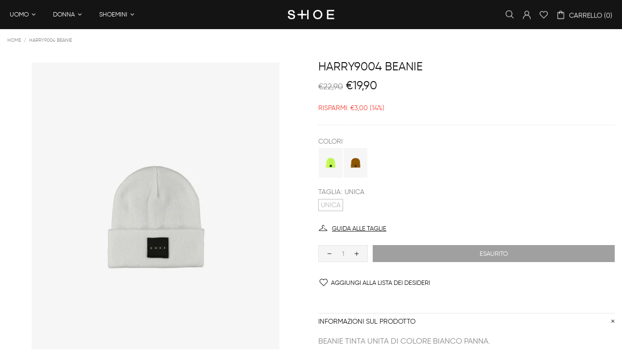

--- FILE ---
content_type: text/html; charset=utf-8
request_url: https://weareshoe.com/products/f-harry9004-offwhite
body_size: 93129
content:
<!doctype html>
<!--[if IE 9]> <html class="ie9 no-js supports-no-cookies" lang="it"> <![endif]-->
<!--[if (gt IE 9)|!(IE)]><!--> <html class="no-js supports-no-cookies" lang="it"> <!--<![endif]-->
<head>
  
  <meta charset="utf-8">

















<script>
    if(!window.performance.mark) {
        window.performance.mark = a => a;
    }
    window.performance.mark('theme:DOM:load');window.theme = {};window.page = { default: {} };
</script>
<meta http-equiv="X-UA-Compatible" content="IE=edge">
<meta name="viewport" content="width=device-width, initial-scale=1, shrink-to-fit=no">
<meta name="theme-color" content=""><link rel="canonical" href="https://weareshoe.com/products/f-harry9004-offwhite"><link rel="shortcut icon" href="//weareshoe.com/cdn/shop/files/favicon_32x32.png?v=1670028443" type="image/png"><title>
        HARRY9004 BEANIE&ndash; SHOE</title><meta name="description" content="Beanie tinta unita di colore bianco panna. Composizione: 100% Acrylic."><meta property="og:site_name" content="SHOE">
<meta property="og:url" content="https://weareshoe.com/products/f-harry9004-offwhite">
<meta property="og:title" content="HARRY9004 BEANIE">
<meta property="og:type" content="product">
<meta property="og:description" content="Beanie tinta unita di colore bianco panna. Composizione: 100% Acrylic."><meta property="og:price:amount" content="19,90">
    <meta property="og:price:currency" content="EUR"><meta property="og:image" content="http://weareshoe.com/cdn/shop/products/F-HARRY9004-OFFWHITE_1_1200x1200.jpg?v=1671472848">
<meta property="og:image:secure_url" content="https://weareshoe.com/cdn/shop/products/F-HARRY9004-OFFWHITE_1_1200x1200.jpg?v=1671472848"><meta name="twitter:site" content="@MariPet9"><meta name="twitter:card" content="summary_large_image">
<meta name="twitter:title" content="HARRY9004 BEANIE">
<meta name="twitter:description" content="Beanie tinta unita di colore bianco panna. Composizione: 100% Acrylic.">
<script type="application/ld+json">
    {
      "@context": "https://schema.org",
      "@type": "Organization",
      "url": "https://weareshoe.com/products/f-harry9004-offwhite",
      "logo": "//weareshoe.com/cdn/shop/files/shoe_955f18d7-fce7-4484-87b6-b3ef8bf4060a.png?v=1677257581"
    }
</script>
<script>
  theme.AssetsLoaderSettings = '[base64]';
</script>
<link rel="preconnect" href="https://cdn.shopify.com" crossorigin="">
<script>window.theme.version = {version: '5.0.2', build: 'release 12.01 23:00'};</script>
<!-- Shella Shopify Theme -->
<!-- Version 5.0.2 -->
<!-- https://mpthemes.net/ -->
<!-- Get your license at http://bit.ly/2DOThWb --><script>
    (function() {    
        window.log = console.log;

        document.documentElement.className = document.documentElement.className.replace('no-js', 'js');const ua = window.navigator.userAgent.toLowerCase();

        window.html = document.getElementsByTagName('html')[0];
        window.ie = (/trident/gi).test(ua) || (/msie/gi).test(ua);
        window.edge = document.documentMode || /edge/.test(ua);
        window.ios = navigator.userAgent.match(/like Mac OS X/i);
        window.moz = typeof InstallTrigger !== 'undefined';
        window.touch = 'ontouchstart' in window || navigator.msMaxTouchPoints;

        if(ios) {
            html.classList.add('is-ios');
        } else if(ie) {
            html.classList.add('is-ie');
        } else if(moz) {
            html.classList.add('is-moz');
        } else if(edge) {
            html.classList.add('is-edge');
        }const breakpoint_main = 1025;
        const breakpoint_main_md = 768;

        theme.loadedCartData = {"note":null,"attributes":{},"original_total_price":0,"total_price":0,"total_discount":0,"total_weight":0.0,"item_count":0,"items":[],"requires_shipping":false,"currency":"EUR","items_subtotal_price":0,"cart_level_discount_applications":[],"checkout_charge_amount":0};

        window.theme = Object.assign(window.theme, {
            breakpoints: {
                values: {
                    xs: 0,
                    sm: 541,
                    md: breakpoint_main_md,
                    lg: breakpoint_main,
                    xl: 1260
                },
                main_md: breakpoint_main_md,
                main: breakpoint_main
            },
            strings: {
                general: {
                    popups: {
                        cart: {
                            item_added: "{{title}} è stato aggiunto al tuo carrello.",
                            limit_is_exceeded: "Quantità massima di prodotti negli articoli del carrello {{limit}} aggiunta."
                        },
                        wishlist: {
                            count: "({{ count }})"
                        },
                        compare: {
                            count: "({{ count }})"
                        },
                        confirm_transfer_data: {
                            info: "{{ title }}: {{ count }} {{ name }}",
                            wishlist_title: "Lista dei desideri",
                            compare_title: "Confrontare",
                            name_single: "prodotto",
                            name_plural: "prodotti"
                        },
                        search: {
                            empty_html: "Cercare \"\u003cspan\u003e{{ result }}\u003c\/span\u003e\""
                        }
                    },
                    search: {
                        no_results_html: "La tua ricerca di \"{{terms}}\" non ha prodotto risultati."
                    },
                    form: {
                        default: {
                            error: "I dati del modulo non sono stati inviati. Verifica la correttezza dei dati e riprova."
                        }
                    }
                },
                layout: {
                    cart: {
                        items_count: {
                            one: "articolo",
                            other: "elementi"
                        }
                    }
                },
                homepage: {
                    sorting_collections: {
                        button_more_products: "Vedi tutte le {{collection}}"
                    }
                },
                addToCart: "{\u0026quot;title\u0026quot;=\u0026gt;\u0026quot;Aggiungi al carrello\u0026quot;, \u0026quot;added\u0026quot;=\u0026gt;\u0026quot;Aggiunto\u0026quot;, \u0026quot;sold_out\u0026quot;=\u0026gt;\u0026quot;Esaurito\u0026quot;, \u0026quot;pre_order\u0026quot;=\u0026gt;\u0026quot;Preordinare\u0026quot;, \u0026quot;select_options\u0026quot;=\u0026gt;\u0026quot;Seleziona Opzioni\u0026quot;, \u0026quot;select_options_mobile\u0026quot;=\u0026gt;\u0026quot;Seleziona Opt\u0026quot;}",
                soldOut: "Translation missing: it.products.product.sold_out",
                unavailable: "Translation missing: it.products.product.unavailable",
                price_sale_separator: "a partire dal",
                unit_price: "Prezzo unitario",
                unit_price_separator: "per",
                availability_value_in_stock: "Disponibile ({{count}} {{item}})",
                availability_value_out_stock: "Esaurito",
                stock_countdown: {
                    title: "Fretta! Solo {{quantity}} rimasti in magazzino!"
                },
                countdown: {
                    years: "YRS",
                    months: "MTH",
                    weeks: "WK",
                    days: "GIORNI",
                    hours: "HRS",
                    minutes: "MIN",
                    seconds: "SEC"
                },
                delivery_countdown: {
                    hours: "Ore",
                    minutes: "Minuti",
                    days_of_week: {
                        sunday: "Domenica",
                        monday: "Lunedi",
                        tuesday: "martedì",
                        wednesday: "mercoledì",
                        thursday: "giovedi",
                        friday: "Venerdì",
                        saturday: "Sabato"
                    }
                },
                header: {
                    cart_count_desktop: "Carrello ({{ count }})"
                },
                label: {
                    sale: "-{{ percent }}%"
                },
                cart: {
                    general: {
                        shipping_calculator_data_info: "È disponibile una tariffa di spedizione per {{data}}.",
                        free_shipping_html: "Spendi {{value}} per la spedizione gratuita",
                        free_shipping_complete: "Spedizione gratuita"
                    }
                },
                
            },
            moneyFormat: "€{{amount_with_comma_separator}}",
            
            priceShowSaleSeparator: false,
            search_show_only_products: true,
            search_predictive_enabled: true,
            search_result_correction: "0",
            cart_free_shipping_value: "20000",
            permanent_domain: "we-are-shoe.myshopify.com",
            domain: "weareshoe.com",
            host: "weareshoe.com",
            tooltips_enable: false,
            customer: false,purchase_code: "83748728-008a-4140-937f-eeff054af1ad",product: {
                hide_options_without_availability_variants: false,
                variant_auto_select: "enable",    
                show_pickup_available: false,
                gallery_zoom_scale_coef: 2,
                enable_sticky_gallery: true,
                page_layout: "3"
            },routes: {
                root_url: "/",
                collections_url: "\/collections",
                cart_url: "\/cart",
                search_url: "\/search"
            },
            animations: {
                css: {
                    duration: 0.3
                },
                tooltip: {
                    type: "scale",
                    inertia: true,
                    show_duration: 0.2,
                    hide_duration: 0.1
                },
                sticky_header: {
                    duration: 0.1,
                    opacity: 0.9
                },
                header_tape: {
                    duration: 1
                },
                menu: {
                    duration: 0.4
                },
                dropdown: {
                    duration: 0.3
                },
                accordion: {
                    duration: 0.4
                },
                footbar_product: {
                    duration: 0.4
                },
                tabs: {
                    duration: 0.4,
                    scroll_duration: 0.4
                },
                pagination: {
                    scroll_duration: 1
                },
                backtotop: {
                    scroll_duration: 0.4
                }
            }
        });

        

        window.theme.debounce = function(fn, wait) {
            let t;
            return (...args) => {
                clearTimeout(t);
                t = setTimeout(() => fn.apply(this, args), wait);
            };
        };

        class WindowAnaliz {
            constructor() {
                theme.current = {};
                theme.current.scrollW = 0;
                theme.rtl = html.getAttribute('dir') === 'rtl' ? true : false;
                
                this.checkWindow();
                this.checkBreakpoint();
                window.addEventListener('load', () => {
                    theme.isLoaded = true;
                });
                window.addEventListener('theme.assetsLoader::wasUserAction', () => {
                    window.addEventListener('resize', () => {
                        this.checkWindow();
                        this.checkBreakpoint();
                        this.triggerResizeEvents();
                    });
                    window.addEventListener('theme.changed.breakpoint',() => {
                        this.scrollPaddingStyle();
                    });
                });
            }

            triggerResizeEvents() {
                window.dispatchEvent(new Event('theme.resize'));
                if(window.jQueryTheme) {
                    (function($){
                        $window.trigger('theme.resize');
                    })(jQueryTheme);
                }   
            }

            initScrollPaddingStyle() {
                this.scrollExampleElement = document.querySelector('.scroll-offset-example');
                this.scrollPaddingStyle();
            }

            scrollPaddingStyle() {
                if(!this.scrollExampleElement) return;
                
                let scrollOffsetStyleElement = document.querySelector('style.scroll-offset-style');
                
                theme.current.scrollW = this.scrollExampleElement.offsetWidth - this.scrollExampleElement.clientWidth;

                if(theme.current.scrollW > 0) {
                    if(!scrollOffsetStyleElement) {
                        const scrollOffsetStyleHTML = `body.overflow-hidden.offset-scroll{padding-right: ${theme.current.scrollW}px !important;}.fixed-elem.offset-scroll-padding{padding-right: ${theme.current.scrollW }px !important;}.fixed-elem.offset-scroll-margin{margin-right: ${theme.current.scrollW}px !important;}`;
                        const scrollOffsetStyleElement = document.createElement('style');

                        scrollOffsetStyleElement.classList.add('scroll-offset-style');
                        scrollOffsetStyleElement.innerHTML = scrollOffsetStyleHTML;
                        document.head.appendChild(scrollOffsetStyleElement);
                    }
                } else if(scrollOffsetStyleElement) {
                    scrollOffsetStyleElement.remove();
                }
            }

            checkWindow() {
                theme.current.width = window.innerWidth;
                theme.current.height = window.innerHeight;
                theme.current.aspect_ratio = theme.current.height / (theme.current.width - theme.current.scrollW);
                theme.current.height_percent = theme.current.aspect_ratio * 100;
            }

            checkBreakpoint() {
                theme.current.is_mobile = theme.current.width < theme.breakpoints.main;
                theme.current.is_desktop = !theme.current.is_mobile;
                theme.current.is_mobile_md = theme.current.width < theme.breakpoints.main_md;
                theme.current.is_desktop_md = !theme.current.is_mobile_md;

                for(let key in theme.breakpoints.values) {
                    if(theme.breakpoints.values[key] > theme.current.width) break;

                    theme.current.bp = key;
                }
                if(this.currentBp && this.currentBp != theme.current.bp) {
                    window.dispatchEvent(new Event('theme.changed.breakpoint'));
                }

                this.currentBp = theme.current.bp;
            }
        }

        theme.WindowAnaliz = new WindowAnaliz;

        class AssetsLoader {
            constructor() {
                this.paths = {
                    scripts: {
                        /*plugins*/
                        plugin_slick: '//weareshoe.com/cdn/shop/t/11/assets/plugin.slick.js?v=91195733441204307671724428961',
                        plugin_instafeed: '//weareshoe.com/cdn/shop/t/11/assets/plugin.instafeed.js?v=131478850926370871261724428961',
                        plugin_revolution_slider: '//weareshoe.com/cdn/shop/t/11/assets/plugin.revolution-slider.js?v=242464017683384841724428961',
                        plugin_shipping_rates_calculation: '//weareshoe.com/cdn/shop/t/11/assets/plugin.shipping-rates-calculation.js?v=103250729928886840351724428961',
                        /*shopify*/
                        shopify_common: '//weareshoe.com/cdn/shopifycloud/storefront/assets/themes_support/shopify_common-5f594365.js',
                        currency_rates: '//cdn.shopify.com/s/javascripts/currencies.js',
                        currency: '//weareshoe.com/cdn/shop/t/11/assets/module.currency.js?v=135323464677074706601724428961',
                        handlebars: '//cdnjs.cloudflare.com/ajax/libs/handlebars.js/4.0.10/handlebars.min.js',
                        countries: '/services/javascripts/countries.js',
                        qrcode: '//weareshoe.com/cdn/shopifycloud/storefront/assets/themes_support/vendor/qrcode-3f2b403b.js',
                        /*global*/
                        theme: '//weareshoe.com/cdn/shop/t/11/assets/theme.js?v=5566455504099829511724431121',
                        theme_pt2: '//weareshoe.com/cdn/shop/t/11/assets/theme-pt2.js?v=58360551864754555691724428961',
                        /*modules*/
                        tooltip: '//weareshoe.com/cdn/shop/t/11/assets/module.tooltip.js?v=79755689566157570151724428961',
                        product_page: '//weareshoe.com/cdn/shop/t/11/assets/module.product-page.js?v=172056417615825394141724428961',
                        search_ajax: '//weareshoe.com/cdn/shop/t/11/assets/module.search-ajax.js?v=72214935630234471261724428961',
                        sticky_sidebar: '//weareshoe.com/cdn/shop/t/11/assets/module.sticky-sidebar.js?v=139951810672614920761724428961',
                        masonry: '//weareshoe.com/cdn/shop/t/11/assets/module.masonry.js?v=40684217788793854421724428961',
                        notifications: '//weareshoe.com/cdn/shop/t/11/assets/module.notifications.js?v=143310546160870795031724428961',
                        parallax: '//weareshoe.com/cdn/shop/t/11/assets/module.parallax.js?v=91941524912941156981724428961',
                        popup_subscription: '//weareshoe.com/cdn/shop/t/11/assets/module.popup-subscription.js?v=44883481902893774931724428961',
                        popup_send_confirmation: '//weareshoe.com/cdn/shop/t/11/assets/module.popup-subscription-confirmation.js?v=23449646058083779081724428961',
                        popup_age_confirmation: '//weareshoe.com/cdn/shop/t/11/assets/module.popup-age-confirmation.js?v=89882771720211531731724428961',
                        product_footbar: '//weareshoe.com/cdn/shop/t/11/assets/module.product-footbar.js?v=98662445094094572401724428961',
                        range_of_price: '//weareshoe.com/cdn/shop/t/11/assets/module.range-of-price.js?v=163266616035009976761724428961',
                        shipping_rates_calculation: '//weareshoe.com/cdn/shop/t/11/assets/module.shipping-rates-calculation.js?v=113219452998947869611724428961',
                        sticky_header: '//weareshoe.com/cdn/shop/t/11/assets/module.sticky-header.js?v=5784599321273035711724428961',
                        tabs: '//weareshoe.com/cdn/shop/t/11/assets/module.tabs.js?v=125819397396519319201724428961',
                        presentation: '//weareshoe.com/cdn/shop/t/11/assets/module.presentation.js?v=183252687310968498721724428961',
                        particles: '//weareshoe.com/cdn/shop/t/11/assets/module.particles.js?v=97851078733833534341724428961',
                        /*sections*/
                        header: '//weareshoe.com/cdn/shop/t/11/assets/section.header.js?v=37754505497383667531724428961',
                        collections: '//weareshoe.com/cdn/shop/t/11/assets/section.collection-filters-form.js?v=117279186994958382581724428961',
                        article_page: '//weareshoe.com/cdn/shop/t/11/assets/section.article-page.js?v=47073754701263752821724428961',
                        carousel_articles: '//weareshoe.com/cdn/shop/t/11/assets/section.carousel-articles.js?v=653485215721462801724428961',
                        carousel_brands: '//weareshoe.com/cdn/shop/t/11/assets/section.carousel-brands.js?v=48924526553513717141724428961',
                        carousel_products: '//weareshoe.com/cdn/shop/t/11/assets/section.carousel-products.js?v=89383723899780140941724428961',
                        carousel_reviews: '//weareshoe.com/cdn/shop/t/11/assets/section.carousel-reviews.js?v=42925983738693164961724428961',
                        gallery: '//weareshoe.com/cdn/shop/t/11/assets/section.gallery.js?v=112160564754835692061724428961',
                        builder: '//weareshoe.com/cdn/shop/t/11/assets/section.builder.js?v=2003978704440173221724428961',
                        builder_2021: '//weareshoe.com/cdn/shop/t/11/assets/section.builder-2021.js?v=107756687897370582881724428961',
                        lookbook: '//weareshoe.com/cdn/shop/t/11/assets/section.lookbook.js?v=50021174525118087281724428961',
                        slider_revolution: '//weareshoe.com/cdn/shop/t/11/assets/section.slider-revolution.js?v=138404044913965339181724428961',
                        sorting_collections: '//weareshoe.com/cdn/shop/t/11/assets/section.sorting-collections.js?v=28025075435402965091724428961',
                        brands: '//weareshoe.com/cdn/shop/t/11/assets/section.brands.js?v=163062217742058845641724428961',
                        footer: '//weareshoe.com/cdn/shop/t/11/assets/section.footer.js?v=75244284440493806261724428961',
                        /*templates*/
                        customers_addresses: '//weareshoe.com/cdn/shop/t/11/assets/template.customers-addresses.js?v=48211460086976449171724428961',
                        customers_login: '//weareshoe.com/cdn/shop/t/11/assets/template.customers-login.js?v=175024818676097740531724428961',
                        giftcard: '//weareshoe.com/cdn/shop/t/11/assets/template.giftcard.js?v=21858572330320844461724428961',
                        /*custom*/
                        custom: '//weareshoe.com/cdn/shop/t/11/assets/custom.js?v=65783735863357655131724428961'
                    },
                    styles: {
                        /*plugins*/
                        plugin_tippy: '//weareshoe.com/cdn/shop/t/11/assets/plugin.tippy.css?v=165624266709964226061724428961',
                        plugin_fotorama: '//weareshoe.com/cdn/shop/t/11/assets/plugin.fotorama.css?v=120469656191549745571724428961',
                        plugin_ion_range_slider: '//weareshoe.com/cdn/shop/t/11/assets/plugin.ion-range-slider.css?v=118310465384481119861724428961',
                        plugin_revolution: '//weareshoe.com/cdn/shop/t/11/assets/plugin.revolution.css?v=170490203406543966461724428961',
                        plugin_slick: '//weareshoe.com/cdn/shop/t/11/assets/plugin.slick.css?v=100431963982089937591724428961',
                        /*shopify*/
                        /*global*/
                        theme: '//weareshoe.com/cdn/shop/t/11/assets/theme.css?v=9084',
                        theme_m: '//weareshoe.com/cdn/shop/t/11/assets/theme-m.css?v=92762259156896515181724428961',
                        theme_d: '//weareshoe.com/cdn/shop/t/11/assets/theme-d.css?v=114362017839511211361724428961',
                        theme_home_16: '//weareshoe.com/cdn/shop/t/11/assets/theme-home-16.css?v=44615170901145275711724428961',
                        theme_home_18: '//weareshoe.com/cdn/shop/t/11/assets/theme-home-18.css?v=175198666834167885661724428961',
                        theme_skin_1: '//weareshoe.com/cdn/shop/t/11/assets/theme-skin-1.css?v=111912574683986570601724428961',
                        theme_skin_2: '//weareshoe.com/cdn/shop/t/11/assets/theme-skin-2.css?v=119327944226253317801724428961',
                        theme_skin_3: '//weareshoe.com/cdn/shop/t/11/assets/theme-skin-3.css?v=5425832444594977141724428961',
                        theme_skin_4: '//weareshoe.com/cdn/shop/t/11/assets/theme-skin-4.css?v=74108651453658977651724428961',
                        theme_skin_5: '//weareshoe.com/cdn/shop/t/11/assets/theme-skin-5.css?v=106182476451205559351724428961',
                        theme_skin_6: '//weareshoe.com/cdn/shop/t/11/assets/theme-skin-6.css?v=1456812443918182391724428961',
                        theme_skin_7: '//weareshoe.com/cdn/shop/t/11/assets/theme-skin-7.css?v=140282871960312542041724428961',
                        theme_skin_8: '//weareshoe.com/cdn/shop/t/11/assets/theme-skin-8.css?v=144642820844988840771724428961',
                        theme_skin_9: '//weareshoe.com/cdn/shop/t/11/assets/theme-skin-9.css?v=166226454540384738421724428961',
                        theme_skin_10: '//weareshoe.com/cdn/shop/t/11/assets/theme-skin-10.css?v=82077445965161741121724428961',
                        theme_skin_11: '//weareshoe.com/cdn/shop/t/11/assets/theme-skin-11.css?v=119327944226253317801724428961',
                        theme_skin_12: '//weareshoe.com/cdn/shop/t/11/assets/theme-skin-12.css?v=165881056079673504071724428961',
                        theme_skin_13: '//weareshoe.com/cdn/shop/t/11/assets/theme-skin-13.css?v=8208024539077055341724428961',
                        theme_skin_14: '//weareshoe.com/cdn/shop/t/11/assets/theme-skin-14.css?v=147690238428712431931724428961',
                        theme_skin_15: '//weareshoe.com/cdn/shop/t/11/assets/theme-skin-15.css?v=173368193589521294241724428961',
                        theme_skin_16: '//weareshoe.com/cdn/shop/t/11/assets/theme-skin-16.css?v=79616233601393480941724428961',
                        theme_skin_17: '//weareshoe.com/cdn/shop/t/11/assets/theme-skin-17.css?v=40585569634586531451724428961',
                        theme_skin_18: '//weareshoe.com/cdn/shop/t/11/assets/theme-skin-18.css?v=12245206429841271581724428961',
                        
                        presentation: '//weareshoe.com/cdn/shop/t/11/assets/presentation.css?v=102014279143232294871724428961',
                        custom: '//weareshoe.com/cdn/shop/t/11/assets/custom.css?v=127250508935210942621724428961'
                    }
                };

                this.settings = {
                    scripts: {
                        sticky_sidebar: {
                            media: 'desktop-md'
                        },
                        tooltip: {
                            media: 'desktop'
                        }
                    },
                    styles: {
                        theme_m: {
                            loadedClass: 'css-theme-loaded font-base-loaded'
                        },
                        theme_d: {
                            loadedClass: 'css-theme-loaded font-base-loaded'
                        },
                        font_base: {
                            loadedClass: 'font-base-loaded'
                        },
                        /*
                        theme: {
                            loadedClass: 'css-theme-loaded'
                        },
                        */
                        presentation: {
                            loadedClass: 'css-presentation-loaded'
                        }
                    }
                };

                this.callbacks = {};

                this.requirementList = {
                    scripts: [],
                    styles: []
                };
                this.statuses = {
                    scripts: {},
                    styles: {}
                };
                this.progress = {};

                document.addEventListener('DOMContentLoaded', () => {
                    this.DOMContentLoaded = true;
                    window.dispatchEvent(new Event('theme.assetsLoader::theme.DOMContentLoaded'));
                    if(!this.wasUserAction) this.anticipateUserEvent();
                });

                const userActionList = ['mousemove', 'keydown', 'mousedown', 'mousewheel', 'touchstart'];
                const checkUserAction = event => {
                    this.wasUserAction = true;
                    html.classList.add('css-full-loaded');
                    window.dispatchEvent(new Event('theme.assetsLoader::wasUserAction'));
                    userActionList.forEach(event => document.removeEventListener(event, checkUserAction));
                };

                if(window.ios) this.wasUserAction = true;

                userActionList.forEach(event => document.addEventListener(event, checkUserAction));
                document.fonts.ready.then(e => {
                    this.onLoadedTag('styles', 'font_base');
                });
                /*
                window.addEventListener('load', () => {
                    this.onLoadedTag('styles', 'font_base');
                });
                */
                window.addEventListener('theme.resize', this.onResize);
            }

            anticipateUserEvent() {
                /*
                const optionButtons = document.querySelectorAll('.js-product-options [data-js-option-value]');

                optionButtons.forEach(element => {
                    const onEvent = e => {
                        if(this.getDeepProperty(this.progress, ['scripts', 'theme_pt2']) !== 'finished') {
                            const buttonsWrapper = element.closest('.js-product-options');
                            window.addEventListener('theme.assetsLoader::loaded:scripts:vendor', () => {
                                theme.Preloader.unset(buttonsWrapper);
                            });
                            theme.Preloader.set(buttonsWrapper, {
                                fixed: true
                            });
                        }
                        
                        element.removeEventListener('click', onEvent);
                    };

                    element.addEventListener('click', onEvent);
                });
                */}

            onResize() {
                document.querySelectorAll(`[rel="preload"][as="style"][data-media="${theme.current.is_desktop ? 'desktop' : 'mobile'}"]`)
                    .forEach(element => element.dispatchEvent(new Event('load')));
                document.querySelectorAll('[rel="preload"][as="script"][data-media]')
                    .forEach(element => {
                        const dataMedia = element.dataset.media;

                        if((dataMedia === 'desktop' && window.innerWidth >= theme.breakpoints.main) || (dataMedia === 'desktop-md' && window.innerWidth >= theme.breakpoints.main_md)) {
                            element.dispatchEvent(new Event('load'));
                            element.removeAttribute('rel');
                        }
                    });
            }

            require(namespace, name) {
                if(window.ie || this.requirementList[namespace].indexOf(name) !== -1 || !this.upload) {
                    return;
                }

                this.requirementList[namespace].push(name);
                this.startQueue(namespace);
            }

            loadManually(requires, callback) {
                if(!this.upload || !this.loadManuallyOn) {
                    callback();
                    return;
                }
                if(callback) this.waitFullGroupLoad(requires, callback);
                
                requires.forEach(requireArr => {
                    const [namespace, name] = requireArr;

                    this.require(namespace, name);
                });
            }

            waitFullGroupLoad(requires, callback) {
                const onSomeLoaded = () => {
                    let isFullGroupLoaded = true;

                    requires.forEach(requireArr => {
                        const [namespace, name] = requireArr;
                        
                        if(this.getDeepProperty(this.settings, [namespace, name, 'media']) !== undefined && !this.isActiveMedia(namespace, name)) {
                            return;
                        } else if(this.getDeepProperty(this.progress, [namespace, name]) !== 'finished') {
                            isFullGroupLoaded = false;
                            return false;
                        }
                    });

                    if(isFullGroupLoaded) {
                        window.removeEventListener('theme.assetsLoader::loaded', onSomeLoaded);
                        callback();
                    }

                    return isFullGroupLoaded;
                };

                if(!onSomeLoaded()) window.addEventListener('theme.assetsLoader::loaded', onSomeLoaded);
            }

            isActiveMedia(namespace, name) {
                const media = this.getDeepProperty(this.settings, [namespace, name, 'media']);

                if((media === 'desktop' && window.innerWidth >= theme.breakpoints.main) || (media === 'desktop-md' && window.innerWidth >= theme.breakpoints.main_md)) {
                    return true;
                } else {
                    return false;
                }
            }

            startQueue(namespace) {
                if(this.statuses[namespace].progress) {
                    this.statuses[namespace].needLoading = true;
                    return;
                }

                this.statuses[namespace].progress = true;

                const queue = [];

                this.requirementList[namespace].forEach(name => {
                    if(!this.getDeepProperty(this.progress, [namespace, name])) queue.push(name);
                });
                queue.forEach(name => {
                    this.onLoadTag(namespace, name);
                    this.loadTag(namespace, name);
                });
                this.statuses[namespace].progress = false;

                if(this.statuses[namespace].needLoading) {
                    this.statuses[namespace].needLoading = false;
                    this.startQueue(namespace);
                }
            }

            loadTag(namespace, name, callback) {
                const tag = this[namespace === 'scripts' ? 'buildScriptTag' : 'buildStyleTag'](namespace, name, () => {
                    this.onLoadedTag(namespace, name, callback);
                });
                document.head.insertBefore(tag, document.head.childNodes[document.head.childNodes.length - 1].nextSibling);
            }

            buildScriptTag(namespace, name, onload) {
                const settingsMedia = this.getDeepProperty(this.settings.scripts, [name, 'media']);

                if((settingsMedia === 'desktop' && window.innerWidth < theme.breakpoints.main) || (settingsMedia === 'desktop-md' && window.innerWidth < theme.breakpoints.main_md)) {
                    const link = document.createElement('link');

                    link.onload = () => this.onLoadScriptLinkPreload(name, onload);
                    link.rel = 'preload';
                    link.as = 'script';
                    link.media = settingsMedia === 'desktop' ? `(min-width: ${theme.breakpoints.main}px)` : 
                        settingsMedia === 'desktop-md' ? `(min-width: ${theme.breakpoints.main_md}px)` : `(max-width: ${theme.breakpoints.main - 1}px)`;
                    link.dataset.media = settingsMedia;
                    link.href = this.paths.scripts[name];

                    return link;
                } else {
                    window.performance.mark(`theme:${namespace}:${name}:load`);
                    /*console.debug('start:', namespace, name);*/

                    const script = document.createElement('script');

                    script.onload = onload;
                    script.async = this.asyncStatus !== undefined ? this.asyncStatus : true;
                    script.src = this.paths.scripts[name];

                    return script;
                }
            }

            onLoadScriptLinkPreload(name, callback) {
                this.loadTag('scripts', name, callback);
            }

            buildStyleTag(namespace, name, onload) {
                window.performance.mark(`theme:${namespace}:${name}:load`);
                /*console.debug('start:', namespace, name);*/

                const link = document.createElement('link');

                link.onload = () => this.onLoadStyleLinkPreload(link, name);
                link.rel = 'preload';
                link.as = 'style';
                link.href = this.paths.styles[name];

                return link;
            }

            onLoadStyleLinkPreload(tag, name, callback) {
                tag.onload = null;
                tag.onload = this.onLoadedTag('styles', name, callback);
                tag.rel='stylesheet';
            }

            onLoadTag(namespace, name) {
                this.setDeepProperty(this.progress, [namespace, name], 'process');
            }

            onLoadedTag(namespace, name, callback) {
                this.setDeepProperty(this.progress, [namespace, name], 'finished');
                window.dispatchEvent(new Event('theme.assetsLoader::loaded'), {namespace, name});
                window.dispatchEvent(new Event(`theme.assetsLoader::loaded:${namespace}:${name}`));
                window.performance.mark(`theme:${namespace}:${name}:loaded`);
                /*console.debug('loaded:', namespace, name);*/
                
                const loadedClass = this.getDeepProperty(this.settings, [namespace, name, 'loadedClass']);
                const itemCallbacks = this.getDeepProperty(this.callbacks, [namespace, name]);

                if(loadedClass) loadedClass.split(' ').forEach(className => html.classList.add(className));
                if(itemCallbacks) itemCallbacks.call(this);
                if(callback) callback();
            }

            setDeepProperty(startObj, complexityArray, value) {
                complexityArray.forEach((prop, i) => {
                    if(i < complexityArray.length - 1) {
                         if(!startObj[prop]) startObj[prop] = {};

                         startObj = startObj[prop];
                    } else {
                        startObj[prop] = value;
                    }
                });

                return value;
            }

            getDeepProperty(startObj, complexityArray) {
                let newLevelValue;

                complexityArray.forEach((prop, i) => {
                    if(startObj[prop]) {
                        if(i < complexityArray.length - 1) {
                            startObj = startObj[prop];
                        } else {
                            newLevelValue = startObj[prop];
                        }
                    } else {
                        return false;
                    }
                });

                return newLevelValue;
            }

            loadInlineStyles() {
                const templates = document.body.querySelectorAll('template.js-loader-inline-style');

                for(let template of templates) {
                    
                    if(!document.querySelectorAll(`style.js-loader-inline-style[data-key="${template.dataset.key}"]`).length) {
                        let templateStyle = template.content.cloneNode(true).querySelector('style');
                        let templateStyleInnerHTML = templateStyle.innerHTML;

                        let style = document.createElement('style');

                        for(let key in templateStyle.dataset) {
                            style.dataset[key] = templateStyle.dataset[key];
                        }

                        if(templateStyle.media) style.media = templateStyle.media;
                        if(templateStyle.classList) style.classList = templateStyle.classList;

                        style.classList.add('js-loader-inline-style');
                        style.innerHTML = templateStyleInnerHTML;
    
                        style.dataset.key = template.dataset.key;
                        /*document.head.insertBefore(style, document.head.childNodes[document.head.childNodes.length - 1].nextSibling);*/
                        template.parentNode.insertBefore(style, template);
                    }

                    template.remove();
                }
            }

            onPageLoaded(callback, requires, useLoadManuallyMethod) {
                const DOMContentLoadedCallback = () => {
                    if(requires) {
                        const requiresArray = [];
                        
                        for(let i = 0; i < requires.length; i++) {
                            requiresArray.push([ 'scripts', requires[i] ]);
                        }
                        
                        this[useLoadManuallyMethod ? 'loadManually' : 'waitFullGroupLoad'](requiresArray, function() {
                            setTimeout(() => {
                                callback();
                            }, 0);
                        });
                    } else {
                        callback();
                    }
                };

                this.DOMContentLoaded ? DOMContentLoadedCallback() : document.addEventListener('DOMContentLoaded', DOMContentLoadedCallback);
            }

            onUserAction(callback, requires) {
                const wasUserActionCallback = () => {
                    this.onPageLoaded(callback, requires, true);
                };

                this.wasUserAction ? wasUserActionCallback() : window.addEventListener('theme.assetsLoader::wasUserAction', wasUserActionCallback);
            }

            onScrollOrUserAction(section, callback, requires) {
                let isCallbackCalled = false;
                const isVisible = force => {
                    if(force || (section.getBoundingClientRect().bottom > -200 && section.getBoundingClientRect().top < window.innerHeight + 200)) {
                        window.removeEventListener('mutation', isVisible);
                        if(isCallbackCalled) return;
                        isCallbackCalled = true;
                        this.onPageLoaded(callback, requires, true);
                        return true;
                    }

                    return false;
                };

                if(!isVisible()) window.addEventListener('mutation', isVisible);

                this.onUserAction(() => {
                    isVisible(true);
                }, requires);
            }
        }

        theme.AssetsLoader = new AssetsLoader;

        theme.AssetsLoaderSettings = decodeURIComponent(atob(theme.AssetsLoaderSettings).split('').map(c => {
            return '%' + ('00' + c.charCodeAt(0).toString(16)).slice(-2);
        }).join(''));
        
        class LazyImage {
            constructor() {
                theme.AssetsLoader.onPageLoaded(() => {
                    if(this.api) return;

                    this.checkInlineBg();

                    window.addEventListener('mutation', () => {
                        document.querySelectorAll('.lazyload:not([data-bg]):not(.preloaded):not([data-ll-status])').forEach(element => {
                            this.inlineCheck(element, element.dataset.bg ? 'bg' : null);
                        });
                    });
                });
                window.addEventListener('slider-initialized', e => {
                    e.detail.slider.querySelectorAll('.lazyload:not([data-bg]):not(.preloaded):not([data-ll-status])').forEach(element => {
                        this.inlineCheck(element, element.dataset.bg ? 'bg' : null);
                    });
                });
                theme.AssetsLoader.onPageLoaded(() => {
                    this.checkFullscreenElements();
                });
            }

            buildSrcset(element, url, type) {
                if(type === 'bg') {
                    let width = element.getBoundingClientRect().width;
        
                    if(element.dataset.scale) width *= element.dataset.scale;

                    return width > 0 ? url.replace('{width}', Math.ceil(width)) : element.dataset.bg;
                } else {
                    const parent = element.parentNode;
                    const parentParams = parent.getBoundingClientRect();
                    const height = parentParams.height;
                    const aspectRatioOriginal = element.dataset.aspectRatioOriginal;
                    let width = parentParams.width;
                    let dataSrcset = element.dataset.srcset;

                    if(!dataSrcset) dataSrcset = element.dataset.src;
                    if(aspectRatioOriginal) {
                        const stretchSize = element.dataset.stretchSize;
                        const parentAspectRatio = element.dataset.aspectRatio;

                        if(stretchSize === 'cover') {
                            if(Math.ceil(width / aspectRatioOriginal) < Math.ceil(width / parentAspectRatio)) {
                                width = height * aspectRatioOriginal;
                            } else {
                                width = Math.ceil(Math.max(width, height * parentAspectRatio));
                            }
                        } else if(stretchSize === 'stretch-by-height') {
                            if(Math.ceil(width / aspectRatioOriginal) !== Math.ceil(width / parentAspectRatio)) {
                                width = height * aspectRatioOriginal;
                            }
                        } else if(stretchSize === 'contain') {
                            if(Math.ceil(width / aspectRatioOriginal) > Math.ceil(width / parentAspectRatio)) {
                                width = Math.max(width, height * aspectRatioOriginal);
                            }
                        }
                    }

                    if(window.innerWidth >= theme.breakpoints.main && element.dataset.scalePerspective) {
                        width *= element.dataset.scalePerspective;
                    }
                    if(element.dataset.scale) width *= element.dataset.scale;
                    if(window.devicePixelRatio) width *= window.devicePixelRatio;

                    return width > 0 && url && url.indexOf('{width}') !== -1 ? url.replace('{width}', Math.min(Math.ceil(width), 3840)) : dataSrcset;
                }
            }

            enter(element, loadManually) {
                const srcset = element.getAttribute('srcset');
                const dataMaster = element.dataset.master;
                const dataBg = element.dataset.bg;
                const url = dataBg ? (dataMaster || dataBg) : (dataMaster || element.dataset.srcset);
                const newSrcset = theme.LazyImage.buildSrcset(element, url, (dataBg ? 'bg' : 'srcset'));
                
                if(srcset && srcset === newSrcset) return;
                if(dataBg) {
                    element.style.backgroundImage = newSrcset;
                } else {
                    if(loadManually) {
                        element.dataset.srcset = newSrcset;
                        element.setAttribute('srcset', newSrcset);
                    } else {
                        element.dataset.srcset = newSrcset;
                    }
                }
            }

            onLoadedEvents(element) {
                element.dispatchEvent(new Event('lazyloaded'));
                window.dispatchEvent(new Event('lazyloaded'));
            }

            onLoadInlineCallback(element) {
                element.classList.add('loaded');
                element.classList.add('entered');
                element.dataset.llStatus = 'loaded';
                setTimeout(() => element.classList.add('lazyload'), 1000);
            }

            inlineCheck(element, type) {
                if(element.getBoundingClientRect().width > 5 || element.getBoundingClientRect().bottom > -20 && element.getBoundingClientRect().top < window.innerHeight + 20 && element.offsetWidth > 0 && element.offsetHeight > 0 && !element.closest('.slick-slide:not(.slick-active)')) {
                    element.classList.add('preloaded');
                    element.classList.remove('lazyload');
                    if(type === 'bg') {
                        element.style.backgroundImage = `url('${this.buildSrcset(element, element.dataset.master, type)}')`;
                        this.onLoadInlineCallback(element);
                    } else {
                        element.onload = () => {
                            this.onLoadInlineCallback(element);
                            this.onload = null;
                        };
                        element.setAttribute('srcset', this.buildSrcset(element, element.dataset.master));
                    }
                }
            }

            checkInlineBg() {
                document.querySelectorAll('.lazyload[data-bg]:not(.preloaded):not([data-ll-status])').forEach(element => {
                    this.inlineCheck(element, 'bg');
                });
            }

            update(element) {
                if(!element && this.api) {
                    this.api.update();
                    return;
                }
                if(element && !element.classList.contains('entered') && !element.dataset.llStatus) {
                    const onElementLoad = () => {
                        element.removeEventListener('load', onElementLoad);
                        element.classList.add('loaded');
                        element.dataset.llStatus = 'loaded';
                        this.onLoadedEvents(element);
                    };

                    element.addEventListener('load', onElementLoad);
                    element.classList.add('entered');
                    this.enter(element, true);
                }
            }

            checkFullscreenElements() {
                const fullscreenElements = document.querySelectorAll('.lazyload-fullscreen');
                const fullscreenHeaderElements = document.querySelectorAll('.lazyload-fullscreen-header');

                if(fullscreenElements.length) {
                    const updateFullscreenSlick = () => {
                        fullscreenElements.forEach(element => {
                            var slick = element.closest('.slick-initialized');
            
                            if(slick) slick.slick('setPosition');
                        });
                    };
                    const setFullscreenSize = () => {
                        fullscreenElements.forEach(element => {
                            element.style.paddingTop = this.fullscreenElementCalculate() + '%';
                            element.classList.remove('invisible');
                        });
                        updateFullscreenSlick();
                    };

                    setFullscreenSize();
                    window.addEventListener('theme.resize', setFullscreenSize);
                }
                if(fullscreenHeaderElements.length) {
                    const setFullscreenHeaderSize = () => {
                        fullscreenHeaderElements.forEach(element => {
                            element.style.paddingTop = this.fullscreenElementCalculate(true) + '%';
                            element.classList.remove('invisible');
                        });

                        if(fullscreenElements.length) updateFullscreenSlick();
                    };

                    setFullscreenHeaderSize();
                    window.addEventListener('theme.resize', setFullscreenHeaderSize);
                    window.addEventListener('fullscreenimage.update', setFullscreenHeaderSize);
                }
            }
            
            fullscreenElementCalculate(excludingHeader) {
                if(excludingHeader) {
                    const header = document.querySelector('header-section');
                    const headerOffsetTop = header ? header.getBoundingClientRect().height : 0;
                    
                    return (theme.current.height - headerOffsetTop) / (theme.current.width - theme.current.scrollW) * 100;
                } else {
                    return theme.current.height / (theme.current.width - theme.current.scrollW) * 100;
                }
            }
        }

        theme.LazyImage = new LazyImage;

        theme.AssetsLoader.onPageLoaded(() => {
            if(this.wasUserAction) return;

            const observer = new MutationObserver(() => window.dispatchEvent(new Event('mutation')));

            observer.observe(document.body, { attributes: true, subtree: true });
            theme.AssetsLoader.onUserAction(() => observer.disconnect());
        });

        theme.AssetsLoaderSettings = theme.AssetsLoaderSettings.replace(/b/g, '@b@').replace(/a/g, 'b').replace(/@b@/g, 'a');
    })();
</script>

















<style>
    *,::after,::before{box-sizing:border-box}html{font-family:sans-serif;line-height:1.15;-webkit-text-size-adjust:100%;-ms-text-size-adjust:100%;-ms-overflow-style:scrollbar;-webkit-tap-highlight-color:transparent}@-ms-viewport{width:device-width}article,aside,figcaption,figure,footer,header,hgroup,main,nav,section{display:block}body{margin:0;text-align:left}[tabindex="-1"]:focus{outline:0!important}hr{box-sizing:content-box;height:0;overflow:visible}h1,h2,h3,h4,h5,h6{margin-top:0}p{margin-top:0}abbr[data-original-title],abbr[title]{text-decoration:underline;text-decoration:underline dotted;cursor:help;border-bottom:0}address{margin-bottom:1rem;font-style:normal;line-height:inherit}dl,ol,ul{margin-top:0}ol ol,ol ul,ul ol,ul ul{margin-bottom:0}dt{font-weight:700}dd{margin-bottom:.5rem;margin-left:0}blockquote{margin:0 0 1rem}dfn{font-style:italic}b,strong{font-weight:bolder}small{font-size:80%}sub,sup{position:relative;font-size:75%;line-height:0;vertical-align:baseline}sub{bottom:-.25em}sup{top:-.5em}a{text-decoration:none;background-color:transparent;-webkit-text-decoration-skip:objects}a:hover{text-decoration:underline}a:not([href]):not([tabindex]){text-decoration:none}a:not([href]):not([tabindex]):focus,a:not([href]):not([tabindex]):hover{text-decoration:none}a:not([href]):not([tabindex]):focus{outline:0}code,kbd,pre,samp{font-family:SFMono-Regular,Menlo,Monaco,Consolas,"Liberation Mono","Courier New",monospace;font-size:1em}pre{margin-top:0;margin-bottom:1rem;overflow:auto;-ms-overflow-style:scrollbar}figure{margin:0 0 1rem}img{vertical-align:middle;border-style:none}svg:not(:root){overflow:hidden}table{border-collapse:collapse}caption{padding-top:15px;padding-bottom:15px;color:#6c757d;text-align:left;caption-side:bottom}th{text-align:inherit}label{display:inline-block}button{border-radius:0}button:focus{outline:1px dotted;outline:5px auto -webkit-focus-ring-color}button,input,optgroup,select,textarea{margin:0;font-family:inherit;font-size:inherit;line-height:inherit}button,input{overflow:visible}button,select{text-transform:none}[type=reset],[type=submit],button,html [type=button]{-webkit-appearance:button}[type=button]::-moz-focus-inner,[type=reset]::-moz-focus-inner,[type=submit]::-moz-focus-inner,button::-moz-focus-inner{padding:0;border-style:none}input[type=checkbox],input[type=radio]{box-sizing:border-box;padding:0}input[type=date],input[type=datetime-local],input[type=month],input[type=time]{-webkit-appearance:listbox}textarea{overflow:auto;resize:vertical}fieldset{min-width:0;padding:0;margin:0;border:0}legend{display:block;width:100%;max-width:100%;padding:0;margin-bottom:.5rem;font-size:1.5rem;line-height:inherit;color:inherit;white-space:normal}progress{vertical-align:baseline}[type=number]::-webkit-inner-spin-button,[type=number]::-webkit-outer-spin-button{height:auto}[type=search]{outline-offset:-2px;-webkit-appearance:none}[type=search]::-webkit-search-cancel-button,[type=search]::-webkit-search-decoration{-webkit-appearance:none}::-webkit-file-upload-button{font:inherit;-webkit-appearance:button}output{display:inline-block}summary{display:list-item;cursor:pointer}template{display:none}[hidden]{display:none!important}.container{width:100%;padding-left:10px;padding-right:10px;margin-right:auto;margin-left:auto}@media (min-width:1025px){.container{padding-right:15px;padding-left:15px}}@media (min-width:541px){.container{max-width:540px}}@media (min-width:768px){.container{max-width:100%}}@media (min-width:1025px){.container{max-width:980px}}@media (min-width:1260px){.container{max-width:1200px}}.container-fluid{width:100%;padding-left:10px;padding-right:10px;margin-right:auto;margin-left:auto}@media (min-width:1025px){.container-fluid{padding-right:15px;padding-left:15px}}.row{display:flex;flex-wrap:wrap;margin-left:-10px;margin-right:-10px}@media (min-width:1025px){.row{margin-right:-15px;margin-left:-15px}}.no-gutters{margin-right:0;margin-left:0}.no-gutters>.col,.no-gutters>[class*=col-]{padding-right:0;padding-left:0}.col,.col-1,.col-10,.col-11,.col-12,.col-2,.col-3,.col-4,.col-5,.col-6,.col-7,.col-8,.col-9,.col-auto,.col-lg,.col-lg-1,.col-lg-10,.col-lg-11,.col-lg-12,.col-lg-2,.col-lg-3,.col-lg-4,.col-lg-5,.col-lg-6,.col-lg-7,.col-lg-8,.col-lg-9,.col-lg-auto,.col-md,.col-md-1,.col-md-10,.col-md-11,.col-md-12,.col-md-2,.col-md-3,.col-md-4,.col-md-5,.col-md-6,.col-md-7,.col-md-8,.col-md-9,.col-md-auto,.col-sm,.col-sm-1,.col-sm-10,.col-sm-11,.col-sm-12,.col-sm-2,.col-sm-3,.col-sm-4,.col-sm-5,.col-sm-6,.col-sm-7,.col-sm-8,.col-sm-9,.col-sm-auto,.col-xl,.col-xl-1,.col-xl-10,.col-xl-11,.col-xl-12,.col-xl-2,.col-xl-3,.col-xl-4,.col-xl-5,.col-xl-6,.col-xl-7,.col-xl-8,.col-xl-9,.col-xl-auto{position:relative;width:100%;min-height:1px;padding-left:10px;padding-right:10px}@media (min-width:1025px){.col,.col-1,.col-10,.col-11,.col-12,.col-2,.col-3,.col-4,.col-5,.col-6,.col-7,.col-8,.col-9,.col-auto,.col-lg,.col-lg-1,.col-lg-10,.col-lg-11,.col-lg-12,.col-lg-2,.col-lg-3,.col-lg-4,.col-lg-5,.col-lg-6,.col-lg-7,.col-lg-8,.col-lg-9,.col-lg-auto,.col-md,.col-md-1,.col-md-10,.col-md-11,.col-md-12,.col-md-2,.col-md-3,.col-md-4,.col-md-5,.col-md-6,.col-md-7,.col-md-8,.col-md-9,.col-md-auto,.col-sm,.col-sm-1,.col-sm-10,.col-sm-11,.col-sm-12,.col-sm-2,.col-sm-3,.col-sm-4,.col-sm-5,.col-sm-6,.col-sm-7,.col-sm-8,.col-sm-9,.col-sm-auto,.col-xl,.col-xl-1,.col-xl-10,.col-xl-11,.col-xl-12,.col-xl-2,.col-xl-3,.col-xl-4,.col-xl-5,.col-xl-6,.col-xl-7,.col-xl-8,.col-xl-9,.col-xl-auto{padding-right:15px;padding-left:15px}}.col{flex-basis:0;flex-grow:1;max-width:100%}.col-auto{flex:0 0 auto;width:auto;max-width:none}.col-1{flex:0 0 8.33333%;max-width:8.33333%}.col-2{flex:0 0 16.66667%;max-width:16.66667%}.col-3{flex:0 0 25%;max-width:25%}.col-4{flex:0 0 33.33333%;max-width:33.33333%}.col-5{flex:0 0 41.66667%;max-width:41.66667%}.col-6{flex:0 0 50%;max-width:50%}.col-7{flex:0 0 58.33333%;max-width:58.33333%}.col-8{flex:0 0 66.66667%;max-width:66.66667%}.col-9{flex:0 0 75%;max-width:75%}.col-10{flex:0 0 83.33333%;max-width:83.33333%}.col-11{flex:0 0 91.66667%;max-width:91.66667%}.col-12{flex:0 0 100%;max-width:100%}.order-first{order:-1}.order-last{order:13}.order-0{order:0}.order-1{order:1}.order-2{order:2}.order-3{order:3}.order-4{order:4}.order-5{order:5}.order-6{order:6}.order-7{order:7}.order-8{order:8}.order-9{order:9}.order-10{order:10}.order-11{order:11}.order-12{order:12}.offset-1{margin-left:8.33333%}.offset-2{margin-left:16.66667%}.offset-3{margin-left:25%}.offset-4{margin-left:33.33333%}.offset-5{margin-left:41.66667%}.offset-6{margin-left:50%}.offset-7{margin-left:58.33333%}.offset-8{margin-left:66.66667%}.offset-9{margin-left:75%}.offset-10{margin-left:83.33333%}.offset-11{margin-left:91.66667%}@media (min-width:541px){.col-sm{flex-basis:0;flex-grow:1;max-width:100%}.col-sm-auto{flex:0 0 auto;width:auto;max-width:none}.col-sm-1{flex:0 0 8.33333%;max-width:8.33333%}.col-sm-2{flex:0 0 16.66667%;max-width:16.66667%}.col-sm-3{flex:0 0 25%;max-width:25%}.col-sm-4{flex:0 0 33.33333%;max-width:33.33333%}.col-sm-5{flex:0 0 41.66667%;max-width:41.66667%}.col-sm-6{flex:0 0 50%;max-width:50%}.col-sm-7{flex:0 0 58.33333%;max-width:58.33333%}.col-sm-8{flex:0 0 66.66667%;max-width:66.66667%}.col-sm-9{flex:0 0 75%;max-width:75%}.col-sm-10{flex:0 0 83.33333%;max-width:83.33333%}.col-sm-11{flex:0 0 91.66667%;max-width:91.66667%}.col-sm-12{flex:0 0 100%;max-width:100%}.order-sm-first{order:-1}.order-sm-last{order:13}.order-sm-0{order:0}.order-sm-1{order:1}.order-sm-2{order:2}.order-sm-3{order:3}.order-sm-4{order:4}.order-sm-5{order:5}.order-sm-6{order:6}.order-sm-7{order:7}.order-sm-8{order:8}.order-sm-9{order:9}.order-sm-10{order:10}.order-sm-11{order:11}.order-sm-12{order:12}.offset-sm-0{margin-left:0}.offset-sm-1{margin-left:8.33333%}.offset-sm-2{margin-left:16.66667%}.offset-sm-3{margin-left:25%}.offset-sm-4{margin-left:33.33333%}.offset-sm-5{margin-left:41.66667%}.offset-sm-6{margin-left:50%}.offset-sm-7{margin-left:58.33333%}.offset-sm-8{margin-left:66.66667%}.offset-sm-9{margin-left:75%}.offset-sm-10{margin-left:83.33333%}.offset-sm-11{margin-left:91.66667%}}@media (min-width:768px){.col-md{flex-basis:0;flex-grow:1;max-width:100%}.col-md-auto{flex:0 0 auto;width:auto;max-width:none}.col-md-1{flex:0 0 8.33333%;max-width:8.33333%}.col-md-2{flex:0 0 16.66667%;max-width:16.66667%}.col-md-3{flex:0 0 25%;max-width:25%}.col-md-4{flex:0 0 33.33333%;max-width:33.33333%}.col-md-5{flex:0 0 41.66667%;max-width:41.66667%}.col-md-6{flex:0 0 50%;max-width:50%}.col-md-7{flex:0 0 58.33333%;max-width:58.33333%}.col-md-8{flex:0 0 66.66667%;max-width:66.66667%}.col-md-9{flex:0 0 75%;max-width:75%}.col-md-10{flex:0 0 83.33333%;max-width:83.33333%}.col-md-11{flex:0 0 91.66667%;max-width:91.66667%}.col-md-12{flex:0 0 100%;max-width:100%}.order-md-first{order:-1}.order-md-last{order:13}.order-md-0{order:0}.order-md-1{order:1}.order-md-2{order:2}.order-md-3{order:3}.order-md-4{order:4}.order-md-5{order:5}.order-md-6{order:6}.order-md-7{order:7}.order-md-8{order:8}.order-md-9{order:9}.order-md-10{order:10}.order-md-11{order:11}.order-md-12{order:12}.offset-md-0{margin-left:0}.offset-md-1{margin-left:8.33333%}.offset-md-2{margin-left:16.66667%}.offset-md-3{margin-left:25%}.offset-md-4{margin-left:33.33333%}.offset-md-5{margin-left:41.66667%}.offset-md-6{margin-left:50%}.offset-md-7{margin-left:58.33333%}.offset-md-8{margin-left:66.66667%}.offset-md-9{margin-left:75%}.offset-md-10{margin-left:83.33333%}.offset-md-11{margin-left:91.66667%}}@media (min-width:1025px){.col-lg{flex-basis:0;flex-grow:1;max-width:100%}.col-lg-auto{flex:0 0 auto;width:auto;max-width:none}.col-lg-1{flex:0 0 8.33333%;max-width:8.33333%}.col-lg-2{flex:0 0 16.66667%;max-width:16.66667%}.col-lg-3{flex:0 0 25%;max-width:25%}.col-lg-4{flex:0 0 33.33333%;max-width:33.33333%}.col-lg-5{flex:0 0 41.66667%;max-width:41.66667%}.col-lg-6{flex:0 0 50%;max-width:50%}.col-lg-7{flex:0 0 58.33333%;max-width:58.33333%}.col-lg-8{flex:0 0 66.66667%;max-width:66.66667%}.col-lg-9{flex:0 0 75%;max-width:75%}.col-lg-10{flex:0 0 83.33333%;max-width:83.33333%}.col-lg-11{flex:0 0 91.66667%;max-width:91.66667%}.col-lg-12{flex:0 0 100%;max-width:100%}.order-lg-first{order:-1}.order-lg-last{order:13}.order-lg-0{order:0}.order-lg-1{order:1}.order-lg-2{order:2}.order-lg-3{order:3}.order-lg-4{order:4}.order-lg-5{order:5}.order-lg-6{order:6}.order-lg-7{order:7}.order-lg-8{order:8}.order-lg-9{order:9}.order-lg-10{order:10}.order-lg-11{order:11}.order-lg-12{order:12}.offset-lg-0{margin-left:0}.offset-lg-1{margin-left:8.33333%}.offset-lg-2{margin-left:16.66667%}.offset-lg-3{margin-left:25%}.offset-lg-4{margin-left:33.33333%}.offset-lg-5{margin-left:41.66667%}.offset-lg-6{margin-left:50%}.offset-lg-7{margin-left:58.33333%}.offset-lg-8{margin-left:66.66667%}.offset-lg-9{margin-left:75%}.offset-lg-10{margin-left:83.33333%}.offset-lg-11{margin-left:91.66667%}}@media (min-width:1260px){.col-xl{flex-basis:0;flex-grow:1;max-width:100%}.col-xl-auto{flex:0 0 auto;width:auto;max-width:none}.col-xl-1{flex:0 0 8.33333%;max-width:8.33333%}.col-xl-2{flex:0 0 16.66667%;max-width:16.66667%}.col-xl-3{flex:0 0 25%;max-width:25%}.col-xl-4{flex:0 0 33.33333%;max-width:33.33333%}.col-xl-5{flex:0 0 41.66667%;max-width:41.66667%}.col-xl-6{flex:0 0 50%;max-width:50%}.col-xl-7{flex:0 0 58.33333%;max-width:58.33333%}.col-xl-8{flex:0 0 66.66667%;max-width:66.66667%}.col-xl-9{flex:0 0 75%;max-width:75%}.col-xl-10{flex:0 0 83.33333%;max-width:83.33333%}.col-xl-11{flex:0 0 91.66667%;max-width:91.66667%}.col-xl-12{flex:0 0 100%;max-width:100%}.order-xl-first{order:-1}.order-xl-last{order:13}.order-xl-0{order:0}.order-xl-1{order:1}.order-xl-2{order:2}.order-xl-3{order:3}.order-xl-4{order:4}.order-xl-5{order:5}.order-xl-6{order:6}.order-xl-7{order:7}.order-xl-8{order:8}.order-xl-9{order:9}.order-xl-10{order:10}.order-xl-11{order:11}.order-xl-12{order:12}.offset-xl-0{margin-left:0}.offset-xl-1{margin-left:8.33333%}.offset-xl-2{margin-left:16.66667%}.offset-xl-3{margin-left:25%}.offset-xl-4{margin-left:33.33333%}.offset-xl-5{margin-left:41.66667%}.offset-xl-6{margin-left:50%}.offset-xl-7{margin-left:58.33333%}.offset-xl-8{margin-left:66.66667%}.offset-xl-9{margin-left:75%}.offset-xl-10{margin-left:83.33333%}.offset-xl-11{margin-left:91.66667%}}.responsive-table,.table{width:100%;max-width:100%;margin-bottom:5px;background-color:transparent}.responsive-table td,.responsive-table th,.table td,.table th{padding:15px;vertical-align:top;border-top:1px solid #dee2e6}.responsive-table thead th,.table thead th{vertical-align:bottom;border-bottom:2px solid #dee2e6}.responsive-table tbody+tbody,.table tbody+tbody{border-top:2px solid #dee2e6}.responsive-table .table,.table .table{background-color:#fff}.table-responsive{display:block;width:100%;overflow-x:auto;-webkit-overflow-scrolling:touch;-ms-overflow-style:-ms-autohiding-scrollbar}.table-responsive>.table-bordered{border:0}.form-control,input[type=email],input[type=number],input[type=password],input[type=search],input[type=text],select,textarea{display:block;width:100%;background-clip:padding-box}.form-control:focus,input[type=email]:focus,input[type=number]:focus,input[type=password]:focus,input[type=search]:focus,input[type=text]:focus,select:focus,textarea:focus{outline:0}.form-control::placeholder,input[type=email]::placeholder,input[type=number]::placeholder,input[type=password]::placeholder,input[type=search]::placeholder,input[type=text]::placeholder,select::placeholder,textarea::placeholder{opacity:1}.form-control:disabled,.form-control[disabled],.form-control[readonly],input[type=email]:disabled,input[type=email][disabled],input[type=email][readonly],input[type=number]:disabled,input[type=number][disabled],input[type=number][readonly],input[type=password]:disabled,input[type=password][disabled],input[type=password][readonly],input[type=search]:disabled,input[type=search][disabled],input[type=search][readonly],input[type=text]:disabled,input[type=text][disabled],input[type=text][readonly],select:disabled,select[disabled],select[readonly],textarea:disabled,textarea[disabled],textarea[readonly]{opacity:1}.form-control::-ms-expand,input[type=email]::-ms-expand,input[type=number]::-ms-expand,input[type=password]::-ms-expand,input[type=search]::-ms-expand,input[type=text]::-ms-expand,select::-ms-expand,textarea::-ms-expand{background-color:transparent;border:0}.form-group{margin-bottom:1rem}.form-text{display:block;margin-top:.25rem}.btn{font-weight:400;text-align:center;white-space:nowrap;vertical-align:middle;user-select:none}.btn:focus,.btn:hover{text-decoration:none}.btn.focus,.btn:focus{outline:0}.btn:not(:disabled):not(.disabled){cursor:pointer}.btn:not(:disabled):not(.disabled).active,.btn:not(:disabled):not(.disabled):active{background-image:none}a.btn.disabled,fieldset:disabled a.btn{pointer-events:none}.btn-link.disabled,.btn-link:disabled{pointer-events:none}.btn--full,.btn-block{display:block;width:100%}input[type=button].btn-block,input[type=reset].btn-block,input[type=submit].btn-block{width:100%}.media{display:flex;align-items:flex-start}.media-body{flex:1}.align-baseline{vertical-align:baseline!important}.align-top{vertical-align:top!important}.align-middle{vertical-align:middle!important}.align-bottom{vertical-align:bottom!important}.align-text-bottom{vertical-align:text-bottom!important}.align-text-top{vertical-align:text-top!important}.bg-transparent{background-color:transparent!important}.border{border:1px solid transparent!important}.border-top{border-top:1px solid transparent!important}.border-bottom{border-bottom:1px solid transparent!important}.border-0{border:0!important}.border-top-0{border-top:0!important}.border-bottom-0{border-bottom:0!important}body:not([dir=rtl]) .border-right{border-right:1px solid transparent}body:not([dir=rtl]) .border-left{border-left:1px solid transparent}body:not([dir=rtl]) .border-right-0{border-right:0!important}body:not([dir=rtl]) .border-left-0{border-left:0!important}[dir=rtl] .border-right{border-left:1px solid transparent}[dir=rtl] .border-left{border-right:1px solid transparent}[dir=rtl] .border-right-0{border-left:0!important}[dir=rtl] .border-left-0{border-right:0!important}.rounded{border-radius:.25rem!important}.rounded-top{border-top-left-radius:.25rem!important;border-top-right-radius:.25rem!important}.rounded-right{border-top-right-radius:.25rem!important;border-bottom-right-radius:.25rem!important}.rounded-bottom{border-bottom-right-radius:.25rem!important;border-bottom-left-radius:.25rem!important}.rounded-left{border-top-left-radius:.25rem!important;border-bottom-left-radius:.25rem!important}.rounded-circle{border-radius:50%!important}.rounded-0{border-radius:0!important}.clearfix::after{display:block;clear:both;content:""}.d-none{display:none!important}.d-inline{display:inline!important}.d-inline-block{display:inline-block!important}.d-block{display:block!important}.d-table{display:table!important}.d-table-row{display:table-row!important}.d-table-cell{display:table-cell!important}.d-flex{display:flex!important}.d-inline-flex{display:inline-flex!important}@media (min-width:541px){.d-sm-none{display:none!important}.d-sm-inline{display:inline!important}.d-sm-inline-block{display:inline-block!important}.d-sm-block{display:block!important}.d-sm-table{display:table!important}.d-sm-table-row{display:table-row!important}.d-sm-table-cell{display:table-cell!important}.d-sm-flex{display:flex!important}.d-sm-inline-flex{display:inline-flex!important}}@media (min-width:768px){.d-md-none{display:none!important}.d-md-inline{display:inline!important}.d-md-inline-block{display:inline-block!important}.d-md-block{display:block!important}.d-md-table{display:table!important}.d-md-table-row{display:table-row!important}.d-md-table-cell{display:table-cell!important}.d-md-flex{display:flex!important}.d-md-inline-flex{display:inline-flex!important}}@media (min-width:1025px){.d-lg-none{display:none!important}.d-lg-inline{display:inline!important}.d-lg-inline-block{display:inline-block!important}.d-lg-block{display:block!important}.d-lg-table{display:table!important}.d-lg-table-row{display:table-row!important}.d-lg-table-cell{display:table-cell!important}.d-lg-flex{display:flex!important}.d-lg-inline-flex{display:inline-flex!important}}@media (min-width:1260px){.d-xl-none{display:none!important}.d-xl-inline{display:inline!important}.d-xl-inline-block{display:inline-block!important}.d-xl-block{display:block!important}.d-xl-table{display:table!important}.d-xl-table-row{display:table-row!important}.d-xl-table-cell{display:table-cell!important}.d-xl-flex{display:flex!important}.d-xl-inline-flex{display:inline-flex!important}}.embed-responsive{position:relative;display:block;width:100%;padding:0;overflow:hidden}.embed-responsive::before{display:block;content:""}.embed-responsive .embed-responsive-item,.embed-responsive embed,.embed-responsive iframe,.embed-responsive object,.embed-responsive video{position:absolute;top:0;bottom:0;left:0;width:100%;height:100%;border:0}.embed-responsive-21by9::before{padding-top:42.85714%}.embed-responsive-16by9::before{padding-top:56.25%}.embed-responsive-4by3::before{padding-top:75%}.embed-responsive-1by1::before{padding-top:100%}.flex-row{flex-direction:row!important}.flex-column{flex-direction:column!important}.flex-row-reverse{flex-direction:row-reverse!important}.flex-column-reverse{flex-direction:column-reverse!important}.flex-wrap{flex-wrap:wrap!important}.flex-nowrap{flex-wrap:nowrap!important}.flex-wrap-reverse{flex-wrap:wrap-reverse!important}.flex-fill{flex:1 1 auto!important}.flex-grow-0{flex-grow:0!important}.flex-grow-1{flex-grow:1!important}.flex-shrink-0{flex-shrink:0!important}.flex-shrink-1{flex-shrink:1!important}.flex-center{justify-content:center!important;align-items:center!important}.justify-content-start{justify-content:flex-start!important}.justify-content-end{justify-content:flex-end!important}.justify-content-center{justify-content:center!important}.justify-content-between{justify-content:space-between!important}.justify-content-around{justify-content:space-around!important}.align-items-start{align-items:flex-start!important}.align-items-end{align-items:flex-end!important}.align-items-center{align-items:center!important}.align-items-baseline{align-items:baseline!important}.align-items-stretch{align-items:stretch!important}.align-content-start{align-content:flex-start!important}.align-content-end{align-content:flex-end!important}.align-content-center{align-content:center!important}.align-content-between{align-content:space-between!important}.align-content-around{align-content:space-around!important}.align-content-stretch{align-content:stretch!important}.align-self-auto{align-self:auto!important}.align-self-start{align-self:flex-start!important}.align-self-end{align-self:flex-end!important}.align-self-center{align-self:center!important}.align-self-baseline{align-self:baseline!important}.align-self-stretch{align-self:stretch!important}@media (min-width:541px){.flex-sm-row{flex-direction:row!important}.flex-sm-column{flex-direction:column!important}.flex-sm-row-reverse{flex-direction:row-reverse!important}.flex-sm-column-reverse{flex-direction:column-reverse!important}.flex-sm-wrap{flex-wrap:wrap!important}.flex-sm-nowrap{flex-wrap:nowrap!important}.flex-sm-wrap-reverse{flex-wrap:wrap-reverse!important}.flex-sm-fill{flex:1 1 auto!important}.flex-sm-grow-0{flex-grow:0!important}.flex-sm-grow-1{flex-grow:1!important}.flex-sm-shrink-0{flex-shrink:0!important}.flex-sm-shrink-1{flex-shrink:1!important}.flex-sm-center{justify-content:center!important;align-items:center!important}.justify-content-sm-start{justify-content:flex-start!important}.justify-content-sm-end{justify-content:flex-end!important}.justify-content-sm-center{justify-content:center!important}.justify-content-sm-between{justify-content:space-between!important}.justify-content-sm-around{justify-content:space-around!important}.align-items-sm-start{align-items:flex-start!important}.align-items-sm-end{align-items:flex-end!important}.align-items-sm-center{align-items:center!important}.align-items-sm-baseline{align-items:baseline!important}.align-items-sm-stretch{align-items:stretch!important}.align-content-sm-start{align-content:flex-start!important}.align-content-sm-end{align-content:flex-end!important}.align-content-sm-center{align-content:center!important}.align-content-sm-between{align-content:space-between!important}.align-content-sm-around{align-content:space-around!important}.align-content-sm-stretch{align-content:stretch!important}.align-self-sm-auto{align-self:auto!important}.align-self-sm-start{align-self:flex-start!important}.align-self-sm-end{align-self:flex-end!important}.align-self-sm-center{align-self:center!important}.align-self-sm-baseline{align-self:baseline!important}.align-self-sm-stretch{align-self:stretch!important}}@media (min-width:768px){.flex-md-row{flex-direction:row!important}.flex-md-column{flex-direction:column!important}.flex-md-row-reverse{flex-direction:row-reverse!important}.flex-md-column-reverse{flex-direction:column-reverse!important}.flex-md-wrap{flex-wrap:wrap!important}.flex-md-nowrap{flex-wrap:nowrap!important}.flex-md-wrap-reverse{flex-wrap:wrap-reverse!important}.flex-md-fill{flex:1 1 auto!important}.flex-md-grow-0{flex-grow:0!important}.flex-md-grow-1{flex-grow:1!important}.flex-md-shrink-0{flex-shrink:0!important}.flex-md-shrink-1{flex-shrink:1!important}.flex-md-center{justify-content:center!important;align-items:center!important}.justify-content-md-start{justify-content:flex-start!important}.justify-content-md-end{justify-content:flex-end!important}.justify-content-md-center{justify-content:center!important}.justify-content-md-between{justify-content:space-between!important}.justify-content-md-around{justify-content:space-around!important}.align-items-md-start{align-items:flex-start!important}.align-items-md-end{align-items:flex-end!important}.align-items-md-center{align-items:center!important}.align-items-md-baseline{align-items:baseline!important}.align-items-md-stretch{align-items:stretch!important}.align-content-md-start{align-content:flex-start!important}.align-content-md-end{align-content:flex-end!important}.align-content-md-center{align-content:center!important}.align-content-md-between{align-content:space-between!important}.align-content-md-around{align-content:space-around!important}.align-content-md-stretch{align-content:stretch!important}.align-self-md-auto{align-self:auto!important}.align-self-md-start{align-self:flex-start!important}.align-self-md-end{align-self:flex-end!important}.align-self-md-center{align-self:center!important}.align-self-md-baseline{align-self:baseline!important}.align-self-md-stretch{align-self:stretch!important}}@media (min-width:1025px){.flex-lg-row{flex-direction:row!important}.flex-lg-column{flex-direction:column!important}.flex-lg-row-reverse{flex-direction:row-reverse!important}.flex-lg-column-reverse{flex-direction:column-reverse!important}.flex-lg-wrap{flex-wrap:wrap!important}.flex-lg-nowrap{flex-wrap:nowrap!important}.flex-lg-wrap-reverse{flex-wrap:wrap-reverse!important}.flex-lg-fill{flex:1 1 auto!important}.flex-lg-grow-0{flex-grow:0!important}.flex-lg-grow-1{flex-grow:1!important}.flex-lg-shrink-0{flex-shrink:0!important}.flex-lg-shrink-1{flex-shrink:1!important}.flex-lg-center{justify-content:center!important;align-items:center!important}.justify-content-lg-start{justify-content:flex-start!important}.justify-content-lg-end{justify-content:flex-end!important}.justify-content-lg-center{justify-content:center!important}.justify-content-lg-between{justify-content:space-between!important}.justify-content-lg-around{justify-content:space-around!important}.align-items-lg-start{align-items:flex-start!important}.align-items-lg-end{align-items:flex-end!important}.align-items-lg-center{align-items:center!important}.align-items-lg-baseline{align-items:baseline!important}.align-items-lg-stretch{align-items:stretch!important}.align-content-lg-start{align-content:flex-start!important}.align-content-lg-end{align-content:flex-end!important}.align-content-lg-center{align-content:center!important}.align-content-lg-between{align-content:space-between!important}.align-content-lg-around{align-content:space-around!important}.align-content-lg-stretch{align-content:stretch!important}.align-self-lg-auto{align-self:auto!important}.align-self-lg-start{align-self:flex-start!important}.align-self-lg-end{align-self:flex-end!important}.align-self-lg-center{align-self:center!important}.align-self-lg-baseline{align-self:baseline!important}.align-self-lg-stretch{align-self:stretch!important}}@media (min-width:1260px){.flex-xl-row{flex-direction:row!important}.flex-xl-column{flex-direction:column!important}.flex-xl-row-reverse{flex-direction:row-reverse!important}.flex-xl-column-reverse{flex-direction:column-reverse!important}.flex-xl-wrap{flex-wrap:wrap!important}.flex-xl-nowrap{flex-wrap:nowrap!important}.flex-xl-wrap-reverse{flex-wrap:wrap-reverse!important}.flex-xl-fill{flex:1 1 auto!important}.flex-xl-grow-0{flex-grow:0!important}.flex-xl-grow-1{flex-grow:1!important}.flex-xl-shrink-0{flex-shrink:0!important}.flex-xl-shrink-1{flex-shrink:1!important}.flex-xl-center{justify-content:center!important;align-items:center!important}.justify-content-xl-start{justify-content:flex-start!important}.justify-content-xl-end{justify-content:flex-end!important}.justify-content-xl-center{justify-content:center!important}.justify-content-xl-between{justify-content:space-between!important}.justify-content-xl-around{justify-content:space-around!important}.align-items-xl-start{align-items:flex-start!important}.align-items-xl-end{align-items:flex-end!important}.align-items-xl-center{align-items:center!important}.align-items-xl-baseline{align-items:baseline!important}.align-items-xl-stretch{align-items:stretch!important}.align-content-xl-start{align-content:flex-start!important}.align-content-xl-end{align-content:flex-end!important}.align-content-xl-center{align-content:center!important}.align-content-xl-between{align-content:space-between!important}.align-content-xl-around{align-content:space-around!important}.align-content-xl-stretch{align-content:stretch!important}.align-self-xl-auto{align-self:auto!important}.align-self-xl-start{align-self:flex-start!important}.align-self-xl-end{align-self:flex-end!important}.align-self-xl-center{align-self:center!important}.align-self-xl-baseline{align-self:baseline!important}.align-self-xl-stretch{align-self:stretch!important}}.float-left{float:left!important}.float-right{float:right!important}.float-none{float:none!important}@media (min-width:541px){.float-sm-left{float:left!important}.float-sm-right{float:right!important}.float-sm-none{float:none!important}}@media (min-width:768px){.float-md-left{float:left!important}.float-md-right{float:right!important}.float-md-none{float:none!important}}@media (min-width:1025px){.float-lg-left{float:left!important}.float-lg-right{float:right!important}.float-lg-none{float:none!important}}@media (min-width:1260px){.float-xl-left{float:left!important}.float-xl-right{float:right!important}.float-xl-none{float:none!important}}.fixed-top{position:fixed;top:0;right:0;left:0}.fixed-bottom{position:fixed;right:0;bottom:0;left:0}.fixed-left{position:fixed;top:0;bottom:0;left:0}.fixed-left [dir=rtl]{left:0;right:0}.fixed-right{position:fixed;top:0;bottom:0;right:0}.fixed-right [dir=rtl]{right:auto;left:0}@supports (position:sticky){.sticky-top{position:sticky;top:0}}.shadow-none{box-shadow:none!important}.w-0{width:0!important}.w-25{width:25%!important}.w-50{width:50%!important}.w-75{width:75%!important}.w-100{width:100%!important}.w-auto{width:auto!important}.h-0{height:0!important}.h-25{height:25%!important}.h-50{height:50%!important}.h-75{height:75%!important}.h-100{height:100%!important}.h-auto{height:auto!important}.mw-100{max-width:100%!important}.mh-100{max-height:100%!important}.m-0{margin:0!important}.mt-0,.my-0{margin-top:0!important}.mr-0,.mx-0{margin-right:0!important}.mb-0,.my-0{margin-bottom:0!important}.ml-0,.mx-0{margin-left:0!important}[dir=rtl] .mr-0{margin-left:0!important;margin-right:0!important}[dir=rtl] .ml-0{margin-left:0!important;margin-right:0!important}.m-1{margin:1px!important}.mt-1,.my-1{margin-top:1px!important}.mr-1,.mx-1{margin-right:1px!important}.mb-1,.my-1{margin-bottom:1px!important}.ml-1,.mx-1{margin-left:1px!important}[dir=rtl] .mr-1{margin-left:1px!important;margin-right:0!important}[dir=rtl] .ml-1{margin-left:0!important;margin-right:1px!important}.m-2{margin:2px!important}.mt-2,.my-2{margin-top:2px!important}.mr-2,.mx-2{margin-right:2px!important}.mb-2,.my-2{margin-bottom:2px!important}.ml-2,.mx-2{margin-left:2px!important}[dir=rtl] .mr-2{margin-left:2px!important;margin-right:0!important}[dir=rtl] .ml-2{margin-left:0!important;margin-right:2px!important}.m-3{margin:3px!important}.mt-3,.my-3{margin-top:3px!important}.mr-3,.mx-3{margin-right:3px!important}.mb-3,.my-3{margin-bottom:3px!important}.ml-3,.mx-3{margin-left:3px!important}[dir=rtl] .mr-3{margin-left:3px!important;margin-right:0!important}[dir=rtl] .ml-3{margin-left:0!important;margin-right:3px!important}.m-4{margin:4px!important}.mt-4,.my-4{margin-top:4px!important}.mr-4,.mx-4{margin-right:4px!important}.mb-4,.my-4{margin-bottom:4px!important}.ml-4,.mx-4{margin-left:4px!important}[dir=rtl] .mr-4{margin-left:4px!important;margin-right:0!important}[dir=rtl] .ml-4{margin-left:0!important;margin-right:4px!important}.m-5{margin:5px!important}.mt-5,.my-5{margin-top:5px!important}.mr-5,.mx-5{margin-right:5px!important}.mb-5,.my-5{margin-bottom:5px!important}.ml-5,.mx-5{margin-left:5px!important}[dir=rtl] .mr-5{margin-left:5px!important;margin-right:0!important}[dir=rtl] .ml-5{margin-left:0!important;margin-right:5px!important}.m-6{margin:6px!important}.mt-6,.my-6{margin-top:6px!important}.mr-6,.mx-6{margin-right:6px!important}.mb-6,.my-6{margin-bottom:6px!important}.ml-6,.mx-6{margin-left:6px!important}[dir=rtl] .mr-6{margin-left:6px!important;margin-right:0!important}[dir=rtl] .ml-6{margin-left:0!important;margin-right:6px!important}.m-7{margin:7px!important}.mt-7,.my-7{margin-top:7px!important}.mr-7,.mx-7{margin-right:7px!important}.mb-7,.my-7{margin-bottom:7px!important}.ml-7,.mx-7{margin-left:7px!important}[dir=rtl] .mr-7{margin-left:7px!important;margin-right:0!important}[dir=rtl] .ml-7{margin-left:0!important;margin-right:7px!important}.m-8{margin:8px!important}.mt-8,.my-8{margin-top:8px!important}.mr-8,.mx-8{margin-right:8px!important}.mb-8,.my-8{margin-bottom:8px!important}.ml-8,.mx-8{margin-left:8px!important}[dir=rtl] .mr-8{margin-left:8px!important;margin-right:0!important}[dir=rtl] .ml-8{margin-left:0!important;margin-right:8px!important}.m-9{margin:9px!important}.mt-9,.my-9{margin-top:9px!important}.mr-9,.mx-9{margin-right:9px!important}.mb-9,.my-9{margin-bottom:9px!important}.ml-9,.mx-9{margin-left:9px!important}[dir=rtl] .mr-9{margin-left:9px!important;margin-right:0!important}[dir=rtl] .ml-9{margin-left:0!important;margin-right:9px!important}.m-10{margin:10px!important}.mt-10,.my-10{margin-top:10px!important}.mr-10,.mx-10{margin-right:10px!important}.mb-10,.my-10{margin-bottom:10px!important}.ml-10,.mx-10{margin-left:10px!important}[dir=rtl] .mr-10{margin-left:10px!important;margin-right:0!important}[dir=rtl] .ml-10{margin-left:0!important;margin-right:10px!important}.m-15{margin:15px!important}.mt-15,.my-15{margin-top:15px!important}.mr-15,.mx-15{margin-right:15px!important}.mb-15,.my-15{margin-bottom:15px!important}.ml-15,.mx-15{margin-left:15px!important}[dir=rtl] .mr-15{margin-left:15px!important;margin-right:0!important}[dir=rtl] .ml-15{margin-left:0!important;margin-right:15px!important}.m-20{margin:20px!important}.mt-20,.my-20{margin-top:20px!important}.mr-20,.mx-20{margin-right:20px!important}.mb-20,.my-20{margin-bottom:20px!important}.ml-20,.mx-20{margin-left:20px!important}[dir=rtl] .mr-20{margin-left:20px!important;margin-right:0!important}[dir=rtl] .ml-20{margin-left:0!important;margin-right:20px!important}.m-25{margin:25px!important}.mt-25,.my-25{margin-top:25px!important}.mr-25,.mx-25{margin-right:25px!important}.mb-25,.my-25{margin-bottom:25px!important}.ml-25,.mx-25{margin-left:25px!important}[dir=rtl] .mr-25{margin-left:25px!important;margin-right:0!important}[dir=rtl] .ml-25{margin-left:0!important;margin-right:25px!important}.m-30{margin:30px!important}.mt-30,.my-30{margin-top:30px!important}.mr-30,.mx-30{margin-right:30px!important}.mb-30,.my-30{margin-bottom:30px!important}.ml-30,.mx-30{margin-left:30px!important}[dir=rtl] .mr-30{margin-left:30px!important;margin-right:0!important}[dir=rtl] .ml-30{margin-left:0!important;margin-right:30px!important}.m-35{margin:35px!important}.mt-35,.my-35{margin-top:35px!important}.mr-35,.mx-35{margin-right:35px!important}.mb-35,.my-35{margin-bottom:35px!important}.ml-35,.mx-35{margin-left:35px!important}[dir=rtl] .mr-35{margin-left:35px!important;margin-right:0!important}[dir=rtl] .ml-35{margin-left:0!important;margin-right:35px!important}.m-40{margin:40px!important}.mt-40,.my-40{margin-top:40px!important}.mr-40,.mx-40{margin-right:40px!important}.mb-40,.my-40{margin-bottom:40px!important}.ml-40,.mx-40{margin-left:40px!important}[dir=rtl] .mr-40{margin-left:40px!important;margin-right:0!important}[dir=rtl] .ml-40{margin-left:0!important;margin-right:40px!important}.m-45{margin:45px!important}.mt-45,.my-45{margin-top:45px!important}.mr-45,.mx-45{margin-right:45px!important}.mb-45,.my-45{margin-bottom:45px!important}.ml-45,.mx-45{margin-left:45px!important}[dir=rtl] .mr-45{margin-left:45px!important;margin-right:0!important}[dir=rtl] .ml-45{margin-left:0!important;margin-right:45px!important}.m-50{margin:50px!important}.mt-50,.my-50{margin-top:50px!important}.mr-50,.mx-50{margin-right:50px!important}.mb-50,.my-50{margin-bottom:50px!important}.ml-50,.mx-50{margin-left:50px!important}[dir=rtl] .mr-50{margin-left:50px!important;margin-right:0!important}[dir=rtl] .ml-50{margin-left:0!important;margin-right:50px!important}.m-55{margin:55px!important}.mt-55,.my-55{margin-top:55px!important}.mr-55,.mx-55{margin-right:55px!important}.mb-55,.my-55{margin-bottom:55px!important}.ml-55,.mx-55{margin-left:55px!important}[dir=rtl] .mr-55{margin-left:55px!important;margin-right:0!important}[dir=rtl] .ml-55{margin-left:0!important;margin-right:55px!important}.m-60{margin:60px!important}.mt-60,.my-60{margin-top:60px!important}.mr-60,.mx-60{margin-right:60px!important}.mb-60,.my-60{margin-bottom:60px!important}.ml-60,.mx-60{margin-left:60px!important}[dir=rtl] .mr-60{margin-left:60px!important;margin-right:0!important}[dir=rtl] .ml-60{margin-left:0!important;margin-right:60px!important}.m-65{margin:65px!important}.mt-65,.my-65{margin-top:65px!important}.mr-65,.mx-65{margin-right:65px!important}.mb-65,.my-65{margin-bottom:65px!important}.ml-65,.mx-65{margin-left:65px!important}[dir=rtl] .mr-65{margin-left:65px!important;margin-right:0!important}[dir=rtl] .ml-65{margin-left:0!important;margin-right:65px!important}.m-70{margin:70px!important}.mt-70,.my-70{margin-top:70px!important}.mr-70,.mx-70{margin-right:70px!important}.mb-70,.my-70{margin-bottom:70px!important}.ml-70,.mx-70{margin-left:70px!important}[dir=rtl] .mr-70{margin-left:70px!important;margin-right:0!important}[dir=rtl] .ml-70{margin-left:0!important;margin-right:70px!important}.m-75{margin:75px!important}.mt-75,.my-75{margin-top:75px!important}.mr-75,.mx-75{margin-right:75px!important}.mb-75,.my-75{margin-bottom:75px!important}.ml-75,.mx-75{margin-left:75px!important}[dir=rtl] .mr-75{margin-left:75px!important;margin-right:0!important}[dir=rtl] .ml-75{margin-left:0!important;margin-right:75px!important}.m-80{margin:80px!important}.mt-80,.my-80{margin-top:80px!important}.mr-80,.mx-80{margin-right:80px!important}.mb-80,.my-80{margin-bottom:80px!important}.ml-80,.mx-80{margin-left:80px!important}[dir=rtl] .mr-80{margin-left:80px!important;margin-right:0!important}[dir=rtl] .ml-80{margin-left:0!important;margin-right:80px!important}.m-85{margin:85px!important}.mt-85,.my-85{margin-top:85px!important}.mr-85,.mx-85{margin-right:85px!important}.mb-85,.my-85{margin-bottom:85px!important}.ml-85,.mx-85{margin-left:85px!important}[dir=rtl] .mr-85{margin-left:85px!important;margin-right:0!important}[dir=rtl] .ml-85{margin-left:0!important;margin-right:85px!important}.m-90{margin:90px!important}.mt-90,.my-90{margin-top:90px!important}.mr-90,.mx-90{margin-right:90px!important}.mb-90,.my-90{margin-bottom:90px!important}.ml-90,.mx-90{margin-left:90px!important}[dir=rtl] .mr-90{margin-left:90px!important;margin-right:0!important}[dir=rtl] .ml-90{margin-left:0!important;margin-right:90px!important}.m-95{margin:95px!important}.mt-95,.my-95{margin-top:95px!important}.mr-95,.mx-95{margin-right:95px!important}.mb-95,.my-95{margin-bottom:95px!important}.ml-95,.mx-95{margin-left:95px!important}[dir=rtl] .mr-95{margin-left:95px!important;margin-right:0!important}[dir=rtl] .ml-95{margin-left:0!important;margin-right:95px!important}.m-100{margin:100px!important}.mt-100,.my-100{margin-top:100px!important}.mr-100,.mx-100{margin-right:100px!important}.mb-100,.my-100{margin-bottom:100px!important}.ml-100,.mx-100{margin-left:100px!important}[dir=rtl] .mr-100{margin-left:100px!important;margin-right:0!important}[dir=rtl] .ml-100{margin-left:0!important;margin-right:100px!important}.p-0{padding:0!important}.pt-0,.py-0{padding-top:0!important}.pr-0,.px-0{padding-right:0!important}.pb-0,.py-0{padding-bottom:0!important}.pl-0,.px-0{padding-left:0!important}[dir=rtl] .pr-0{padding-left:0!important;padding-right:0!important}[dir=rtl] .pl-0{padding-left:0!important;padding-right:0!important}.p-1{padding:1px!important}.pt-1,.py-1{padding-top:1px!important}.pr-1,.px-1{padding-right:1px!important}.pb-1,.py-1{padding-bottom:1px!important}.pl-1,.px-1{padding-left:1px!important}[dir=rtl] .pr-1{padding-left:1px!important;padding-right:0!important}[dir=rtl] .pl-1{padding-left:0!important;padding-right:1px!important}.p-2{padding:2px!important}.pt-2,.py-2{padding-top:2px!important}.pr-2,.px-2{padding-right:2px!important}.pb-2,.py-2{padding-bottom:2px!important}.pl-2,.px-2{padding-left:2px!important}[dir=rtl] .pr-2{padding-left:2px!important;padding-right:0!important}[dir=rtl] .pl-2{padding-left:0!important;padding-right:2px!important}.p-3{padding:3px!important}.pt-3,.py-3{padding-top:3px!important}.pr-3,.px-3{padding-right:3px!important}.pb-3,.py-3{padding-bottom:3px!important}.pl-3,.px-3{padding-left:3px!important}[dir=rtl] .pr-3{padding-left:3px!important;padding-right:0!important}[dir=rtl] .pl-3{padding-left:0!important;padding-right:3px!important}.p-4{padding:4px!important}.pt-4,.py-4{padding-top:4px!important}.pr-4,.px-4{padding-right:4px!important}.pb-4,.py-4{padding-bottom:4px!important}.pl-4,.px-4{padding-left:4px!important}[dir=rtl] .pr-4{padding-left:4px!important;padding-right:0!important}[dir=rtl] .pl-4{padding-left:0!important;padding-right:4px!important}.p-5{padding:5px!important}.pt-5,.py-5{padding-top:5px!important}.pr-5,.px-5{padding-right:5px!important}.pb-5,.py-5{padding-bottom:5px!important}.pl-5,.px-5{padding-left:5px!important}[dir=rtl] .pr-5{padding-left:5px!important;padding-right:0!important}[dir=rtl] .pl-5{padding-left:0!important;padding-right:5px!important}.p-6{padding:6px!important}.pt-6,.py-6{padding-top:6px!important}.pr-6,.px-6{padding-right:6px!important}.pb-6,.py-6{padding-bottom:6px!important}.pl-6,.px-6{padding-left:6px!important}[dir=rtl] .pr-6{padding-left:6px!important;padding-right:0!important}[dir=rtl] .pl-6{padding-left:0!important;padding-right:6px!important}.p-7{padding:7px!important}.pt-7,.py-7{padding-top:7px!important}.pr-7,.px-7{padding-right:7px!important}.pb-7,.py-7{padding-bottom:7px!important}.pl-7,.px-7{padding-left:7px!important}[dir=rtl] .pr-7{padding-left:7px!important;padding-right:0!important}[dir=rtl] .pl-7{padding-left:0!important;padding-right:7px!important}.p-8{padding:8px!important}.pt-8,.py-8{padding-top:8px!important}.pr-8,.px-8{padding-right:8px!important}.pb-8,.py-8{padding-bottom:8px!important}.pl-8,.px-8{padding-left:8px!important}[dir=rtl] .pr-8{padding-left:8px!important;padding-right:0!important}[dir=rtl] .pl-8{padding-left:0!important;padding-right:8px!important}.p-9{padding:9px!important}.pt-9,.py-9{padding-top:9px!important}.pr-9,.px-9{padding-right:9px!important}.pb-9,.py-9{padding-bottom:9px!important}.pl-9,.px-9{padding-left:9px!important}[dir=rtl] .pr-9{padding-left:9px!important;padding-right:0!important}[dir=rtl] .pl-9{padding-left:0!important;padding-right:9px!important}.p-10{padding:10px!important}.pt-10,.py-10{padding-top:10px!important}.pr-10,.px-10{padding-right:10px!important}.pb-10,.py-10{padding-bottom:10px!important}.pl-10,.px-10{padding-left:10px!important}[dir=rtl] .pr-10{padding-left:10px!important;padding-right:0!important}[dir=rtl] .pl-10{padding-left:0!important;padding-right:10px!important}.p-15{padding:15px!important}.pt-15,.py-15{padding-top:15px!important}.pr-15,.px-15{padding-right:15px!important}.pb-15,.py-15{padding-bottom:15px!important}.pl-15,.px-15{padding-left:15px!important}[dir=rtl] .pr-15{padding-left:15px!important;padding-right:0!important}[dir=rtl] .pl-15{padding-left:0!important;padding-right:15px!important}.p-20{padding:20px!important}.pt-20,.py-20{padding-top:20px!important}.pr-20,.px-20{padding-right:20px!important}.pb-20,.py-20{padding-bottom:20px!important}.pl-20,.px-20{padding-left:20px!important}[dir=rtl] .pr-20{padding-left:20px!important;padding-right:0!important}[dir=rtl] .pl-20{padding-left:0!important;padding-right:20px!important}.p-25{padding:25px!important}.pt-25,.py-25{padding-top:25px!important}.pr-25,.px-25{padding-right:25px!important}.pb-25,.py-25{padding-bottom:25px!important}.pl-25,.px-25{padding-left:25px!important}[dir=rtl] .pr-25{padding-left:25px!important;padding-right:0!important}[dir=rtl] .pl-25{padding-left:0!important;padding-right:25px!important}.p-30{padding:30px!important}.pt-30,.py-30{padding-top:30px!important}.pr-30,.px-30{padding-right:30px!important}.pb-30,.py-30{padding-bottom:30px!important}.pl-30,.px-30{padding-left:30px!important}[dir=rtl] .pr-30{padding-left:30px!important;padding-right:0!important}[dir=rtl] .pl-30{padding-left:0!important;padding-right:30px!important}.p-35{padding:35px!important}.pt-35,.py-35{padding-top:35px!important}.pr-35,.px-35{padding-right:35px!important}.pb-35,.py-35{padding-bottom:35px!important}.pl-35,.px-35{padding-left:35px!important}[dir=rtl] .pr-35{padding-left:35px!important;padding-right:0!important}[dir=rtl] .pl-35{padding-left:0!important;padding-right:35px!important}.p-40{padding:40px!important}.pt-40,.py-40{padding-top:40px!important}.pr-40,.px-40{padding-right:40px!important}.pb-40,.py-40{padding-bottom:40px!important}.pl-40,.px-40{padding-left:40px!important}[dir=rtl] .pr-40{padding-left:40px!important;padding-right:0!important}[dir=rtl] .pl-40{padding-left:0!important;padding-right:40px!important}.p-45{padding:45px!important}.pt-45,.py-45{padding-top:45px!important}.pr-45,.px-45{padding-right:45px!important}.pb-45,.py-45{padding-bottom:45px!important}.pl-45,.px-45{padding-left:45px!important}[dir=rtl] .pr-45{padding-left:45px!important;padding-right:0!important}[dir=rtl] .pl-45{padding-left:0!important;padding-right:45px!important}.p-50{padding:50px!important}.pt-50,.py-50{padding-top:50px!important}.pr-50,.px-50{padding-right:50px!important}.pb-50,.py-50{padding-bottom:50px!important}.pl-50,.px-50{padding-left:50px!important}[dir=rtl] .pr-50{padding-left:50px!important;padding-right:0!important}[dir=rtl] .pl-50{padding-left:0!important;padding-right:50px!important}.p-55{padding:55px!important}.pt-55,.py-55{padding-top:55px!important}.pr-55,.px-55{padding-right:55px!important}.pb-55,.py-55{padding-bottom:55px!important}.pl-55,.px-55{padding-left:55px!important}[dir=rtl] .pr-55{padding-left:55px!important;padding-right:0!important}[dir=rtl] .pl-55{padding-left:0!important;padding-right:55px!important}.p-60{padding:60px!important}.pt-60,.py-60{padding-top:60px!important}.pr-60,.px-60{padding-right:60px!important}.pb-60,.py-60{padding-bottom:60px!important}.pl-60,.px-60{padding-left:60px!important}[dir=rtl] .pr-60{padding-left:60px!important;padding-right:0!important}[dir=rtl] .pl-60{padding-left:0!important;padding-right:60px!important}.p-65{padding:65px!important}.pt-65,.py-65{padding-top:65px!important}.pr-65,.px-65{padding-right:65px!important}.pb-65,.py-65{padding-bottom:65px!important}.pl-65,.px-65{padding-left:65px!important}[dir=rtl] .pr-65{padding-left:65px!important;padding-right:0!important}[dir=rtl] .pl-65{padding-left:0!important;padding-right:65px!important}.p-70{padding:70px!important}.pt-70,.py-70{padding-top:70px!important}.pr-70,.px-70{padding-right:70px!important}.pb-70,.py-70{padding-bottom:70px!important}.pl-70,.px-70{padding-left:70px!important}[dir=rtl] .pr-70{padding-left:70px!important;padding-right:0!important}[dir=rtl] .pl-70{padding-left:0!important;padding-right:70px!important}.p-75{padding:75px!important}.pt-75,.py-75{padding-top:75px!important}.pr-75,.px-75{padding-right:75px!important}.pb-75,.py-75{padding-bottom:75px!important}.pl-75,.px-75{padding-left:75px!important}[dir=rtl] .pr-75{padding-left:75px!important;padding-right:0!important}[dir=rtl] .pl-75{padding-left:0!important;padding-right:75px!important}.p-80{padding:80px!important}.pt-80,.py-80{padding-top:80px!important}.pr-80,.px-80{padding-right:80px!important}.pb-80,.py-80{padding-bottom:80px!important}.pl-80,.px-80{padding-left:80px!important}[dir=rtl] .pr-80{padding-left:80px!important;padding-right:0!important}[dir=rtl] .pl-80{padding-left:0!important;padding-right:80px!important}.p-85{padding:85px!important}.pt-85,.py-85{padding-top:85px!important}.pr-85,.px-85{padding-right:85px!important}.pb-85,.py-85{padding-bottom:85px!important}.pl-85,.px-85{padding-left:85px!important}[dir=rtl] .pr-85{padding-left:85px!important;padding-right:0!important}[dir=rtl] .pl-85{padding-left:0!important;padding-right:85px!important}.p-90{padding:90px!important}.pt-90,.py-90{padding-top:90px!important}.pr-90,.px-90{padding-right:90px!important}.pb-90,.py-90{padding-bottom:90px!important}.pl-90,.px-90{padding-left:90px!important}[dir=rtl] .pr-90{padding-left:90px!important;padding-right:0!important}[dir=rtl] .pl-90{padding-left:0!important;padding-right:90px!important}.p-95{padding:95px!important}.pt-95,.py-95{padding-top:95px!important}.pr-95,.px-95{padding-right:95px!important}.pb-95,.py-95{padding-bottom:95px!important}.pl-95,.px-95{padding-left:95px!important}[dir=rtl] .pr-95{padding-left:95px!important;padding-right:0!important}[dir=rtl] .pl-95{padding-left:0!important;padding-right:95px!important}.p-100{padding:100px!important}.pt-100,.py-100{padding-top:100px!important}.pr-100,.px-100{padding-right:100px!important}.pb-100,.py-100{padding-bottom:100px!important}.pl-100,.px-100{padding-left:100px!important}[dir=rtl] .pr-100{padding-left:100px!important;padding-right:0!important}[dir=rtl] .pl-100{padding-left:0!important;padding-right:100px!important}.m-auto{margin:auto!important}.mt-auto,.my-auto{margin-top:auto!important}.mr-auto,.mx-auto{margin-right:auto!important}.mb-auto,.my-auto{margin-bottom:auto!important}.ml-auto,.mx-auto{margin-left:auto!important}[dir=rtl] .mr-auto{margin-left:auto!important;margin-right:0!important}[dir=rtl] .ml-auto{margin-left:0!important;margin-right:auto!important}@media (min-width:541px){.m-sm-0{margin:0!important}.mt-sm-0,.my-sm-0{margin-top:0!important}.mr-sm-0,.mx-sm-0{margin-right:0!important}.mb-sm-0,.my-sm-0{margin-bottom:0!important}.ml-sm-0,.mx-sm-0{margin-left:0!important}[dir=rtl] .mr-sm-0{margin-left:0!important;margin-right:0!important}[dir=rtl] .ml-sm-0{margin-left:0!important;margin-right:0!important}.m-sm-1{margin:1px!important}.mt-sm-1,.my-sm-1{margin-top:1px!important}.mr-sm-1,.mx-sm-1{margin-right:1px!important}.mb-sm-1,.my-sm-1{margin-bottom:1px!important}.ml-sm-1,.mx-sm-1{margin-left:1px!important}[dir=rtl] .mr-sm-1{margin-left:1px!important;margin-right:0!important}[dir=rtl] .ml-sm-1{margin-left:0!important;margin-right:1px!important}.m-sm-2{margin:2px!important}.mt-sm-2,.my-sm-2{margin-top:2px!important}.mr-sm-2,.mx-sm-2{margin-right:2px!important}.mb-sm-2,.my-sm-2{margin-bottom:2px!important}.ml-sm-2,.mx-sm-2{margin-left:2px!important}[dir=rtl] .mr-sm-2{margin-left:2px!important;margin-right:0!important}[dir=rtl] .ml-sm-2{margin-left:0!important;margin-right:2px!important}.m-sm-3{margin:3px!important}.mt-sm-3,.my-sm-3{margin-top:3px!important}.mr-sm-3,.mx-sm-3{margin-right:3px!important}.mb-sm-3,.my-sm-3{margin-bottom:3px!important}.ml-sm-3,.mx-sm-3{margin-left:3px!important}[dir=rtl] .mr-sm-3{margin-left:3px!important;margin-right:0!important}[dir=rtl] .ml-sm-3{margin-left:0!important;margin-right:3px!important}.m-sm-4{margin:4px!important}.mt-sm-4,.my-sm-4{margin-top:4px!important}.mr-sm-4,.mx-sm-4{margin-right:4px!important}.mb-sm-4,.my-sm-4{margin-bottom:4px!important}.ml-sm-4,.mx-sm-4{margin-left:4px!important}[dir=rtl] .mr-sm-4{margin-left:4px!important;margin-right:0!important}[dir=rtl] .ml-sm-4{margin-left:0!important;margin-right:4px!important}.m-sm-5{margin:5px!important}.mt-sm-5,.my-sm-5{margin-top:5px!important}.mr-sm-5,.mx-sm-5{margin-right:5px!important}.mb-sm-5,.my-sm-5{margin-bottom:5px!important}.ml-sm-5,.mx-sm-5{margin-left:5px!important}[dir=rtl] .mr-sm-5{margin-left:5px!important;margin-right:0!important}[dir=rtl] .ml-sm-5{margin-left:0!important;margin-right:5px!important}.m-sm-6{margin:6px!important}.mt-sm-6,.my-sm-6{margin-top:6px!important}.mr-sm-6,.mx-sm-6{margin-right:6px!important}.mb-sm-6,.my-sm-6{margin-bottom:6px!important}.ml-sm-6,.mx-sm-6{margin-left:6px!important}[dir=rtl] .mr-sm-6{margin-left:6px!important;margin-right:0!important}[dir=rtl] .ml-sm-6{margin-left:0!important;margin-right:6px!important}.m-sm-7{margin:7px!important}.mt-sm-7,.my-sm-7{margin-top:7px!important}.mr-sm-7,.mx-sm-7{margin-right:7px!important}.mb-sm-7,.my-sm-7{margin-bottom:7px!important}.ml-sm-7,.mx-sm-7{margin-left:7px!important}[dir=rtl] .mr-sm-7{margin-left:7px!important;margin-right:0!important}[dir=rtl] .ml-sm-7{margin-left:0!important;margin-right:7px!important}.m-sm-8{margin:8px!important}.mt-sm-8,.my-sm-8{margin-top:8px!important}.mr-sm-8,.mx-sm-8{margin-right:8px!important}.mb-sm-8,.my-sm-8{margin-bottom:8px!important}.ml-sm-8,.mx-sm-8{margin-left:8px!important}[dir=rtl] .mr-sm-8{margin-left:8px!important;margin-right:0!important}[dir=rtl] .ml-sm-8{margin-left:0!important;margin-right:8px!important}.m-sm-9{margin:9px!important}.mt-sm-9,.my-sm-9{margin-top:9px!important}.mr-sm-9,.mx-sm-9{margin-right:9px!important}.mb-sm-9,.my-sm-9{margin-bottom:9px!important}.ml-sm-9,.mx-sm-9{margin-left:9px!important}[dir=rtl] .mr-sm-9{margin-left:9px!important;margin-right:0!important}[dir=rtl] .ml-sm-9{margin-left:0!important;margin-right:9px!important}.m-sm-10{margin:10px!important}.mt-sm-10,.my-sm-10{margin-top:10px!important}.mr-sm-10,.mx-sm-10{margin-right:10px!important}.mb-sm-10,.my-sm-10{margin-bottom:10px!important}.ml-sm-10,.mx-sm-10{margin-left:10px!important}[dir=rtl] .mr-sm-10{margin-left:10px!important;margin-right:0!important}[dir=rtl] .ml-sm-10{margin-left:0!important;margin-right:10px!important}.m-sm-15{margin:15px!important}.mt-sm-15,.my-sm-15{margin-top:15px!important}.mr-sm-15,.mx-sm-15{margin-right:15px!important}.mb-sm-15,.my-sm-15{margin-bottom:15px!important}.ml-sm-15,.mx-sm-15{margin-left:15px!important}[dir=rtl] .mr-sm-15{margin-left:15px!important;margin-right:0!important}[dir=rtl] .ml-sm-15{margin-left:0!important;margin-right:15px!important}.m-sm-20{margin:20px!important}.mt-sm-20,.my-sm-20{margin-top:20px!important}.mr-sm-20,.mx-sm-20{margin-right:20px!important}.mb-sm-20,.my-sm-20{margin-bottom:20px!important}.ml-sm-20,.mx-sm-20{margin-left:20px!important}[dir=rtl] .mr-sm-20{margin-left:20px!important;margin-right:0!important}[dir=rtl] .ml-sm-20{margin-left:0!important;margin-right:20px!important}.m-sm-25{margin:25px!important}.mt-sm-25,.my-sm-25{margin-top:25px!important}.mr-sm-25,.mx-sm-25{margin-right:25px!important}.mb-sm-25,.my-sm-25{margin-bottom:25px!important}.ml-sm-25,.mx-sm-25{margin-left:25px!important}[dir=rtl] .mr-sm-25{margin-left:25px!important;margin-right:0!important}[dir=rtl] .ml-sm-25{margin-left:0!important;margin-right:25px!important}.m-sm-30{margin:30px!important}.mt-sm-30,.my-sm-30{margin-top:30px!important}.mr-sm-30,.mx-sm-30{margin-right:30px!important}.mb-sm-30,.my-sm-30{margin-bottom:30px!important}.ml-sm-30,.mx-sm-30{margin-left:30px!important}[dir=rtl] .mr-sm-30{margin-left:30px!important;margin-right:0!important}[dir=rtl] .ml-sm-30{margin-left:0!important;margin-right:30px!important}.m-sm-35{margin:35px!important}.mt-sm-35,.my-sm-35{margin-top:35px!important}.mr-sm-35,.mx-sm-35{margin-right:35px!important}.mb-sm-35,.my-sm-35{margin-bottom:35px!important}.ml-sm-35,.mx-sm-35{margin-left:35px!important}[dir=rtl] .mr-sm-35{margin-left:35px!important;margin-right:0!important}[dir=rtl] .ml-sm-35{margin-left:0!important;margin-right:35px!important}.m-sm-40{margin:40px!important}.mt-sm-40,.my-sm-40{margin-top:40px!important}.mr-sm-40,.mx-sm-40{margin-right:40px!important}.mb-sm-40,.my-sm-40{margin-bottom:40px!important}.ml-sm-40,.mx-sm-40{margin-left:40px!important}[dir=rtl] .mr-sm-40{margin-left:40px!important;margin-right:0!important}[dir=rtl] .ml-sm-40{margin-left:0!important;margin-right:40px!important}.m-sm-45{margin:45px!important}.mt-sm-45,.my-sm-45{margin-top:45px!important}.mr-sm-45,.mx-sm-45{margin-right:45px!important}.mb-sm-45,.my-sm-45{margin-bottom:45px!important}.ml-sm-45,.mx-sm-45{margin-left:45px!important}[dir=rtl] .mr-sm-45{margin-left:45px!important;margin-right:0!important}[dir=rtl] .ml-sm-45{margin-left:0!important;margin-right:45px!important}.m-sm-50{margin:50px!important}.mt-sm-50,.my-sm-50{margin-top:50px!important}.mr-sm-50,.mx-sm-50{margin-right:50px!important}.mb-sm-50,.my-sm-50{margin-bottom:50px!important}.ml-sm-50,.mx-sm-50{margin-left:50px!important}[dir=rtl] .mr-sm-50{margin-left:50px!important;margin-right:0!important}[dir=rtl] .ml-sm-50{margin-left:0!important;margin-right:50px!important}.m-sm-55{margin:55px!important}.mt-sm-55,.my-sm-55{margin-top:55px!important}.mr-sm-55,.mx-sm-55{margin-right:55px!important}.mb-sm-55,.my-sm-55{margin-bottom:55px!important}.ml-sm-55,.mx-sm-55{margin-left:55px!important}[dir=rtl] .mr-sm-55{margin-left:55px!important;margin-right:0!important}[dir=rtl] .ml-sm-55{margin-left:0!important;margin-right:55px!important}.m-sm-60{margin:60px!important}.mt-sm-60,.my-sm-60{margin-top:60px!important}.mr-sm-60,.mx-sm-60{margin-right:60px!important}.mb-sm-60,.my-sm-60{margin-bottom:60px!important}.ml-sm-60,.mx-sm-60{margin-left:60px!important}[dir=rtl] .mr-sm-60{margin-left:60px!important;margin-right:0!important}[dir=rtl] .ml-sm-60{margin-left:0!important;margin-right:60px!important}.m-sm-65{margin:65px!important}.mt-sm-65,.my-sm-65{margin-top:65px!important}.mr-sm-65,.mx-sm-65{margin-right:65px!important}.mb-sm-65,.my-sm-65{margin-bottom:65px!important}.ml-sm-65,.mx-sm-65{margin-left:65px!important}[dir=rtl] .mr-sm-65{margin-left:65px!important;margin-right:0!important}[dir=rtl] .ml-sm-65{margin-left:0!important;margin-right:65px!important}.m-sm-70{margin:70px!important}.mt-sm-70,.my-sm-70{margin-top:70px!important}.mr-sm-70,.mx-sm-70{margin-right:70px!important}.mb-sm-70,.my-sm-70{margin-bottom:70px!important}.ml-sm-70,.mx-sm-70{margin-left:70px!important}[dir=rtl] .mr-sm-70{margin-left:70px!important;margin-right:0!important}[dir=rtl] .ml-sm-70{margin-left:0!important;margin-right:70px!important}.m-sm-75{margin:75px!important}.mt-sm-75,.my-sm-75{margin-top:75px!important}.mr-sm-75,.mx-sm-75{margin-right:75px!important}.mb-sm-75,.my-sm-75{margin-bottom:75px!important}.ml-sm-75,.mx-sm-75{margin-left:75px!important}[dir=rtl] .mr-sm-75{margin-left:75px!important;margin-right:0!important}[dir=rtl] .ml-sm-75{margin-left:0!important;margin-right:75px!important}.m-sm-80{margin:80px!important}.mt-sm-80,.my-sm-80{margin-top:80px!important}.mr-sm-80,.mx-sm-80{margin-right:80px!important}.mb-sm-80,.my-sm-80{margin-bottom:80px!important}.ml-sm-80,.mx-sm-80{margin-left:80px!important}[dir=rtl] .mr-sm-80{margin-left:80px!important;margin-right:0!important}[dir=rtl] .ml-sm-80{margin-left:0!important;margin-right:80px!important}.m-sm-85{margin:85px!important}.mt-sm-85,.my-sm-85{margin-top:85px!important}.mr-sm-85,.mx-sm-85{margin-right:85px!important}.mb-sm-85,.my-sm-85{margin-bottom:85px!important}.ml-sm-85,.mx-sm-85{margin-left:85px!important}[dir=rtl] .mr-sm-85{margin-left:85px!important;margin-right:0!important}[dir=rtl] .ml-sm-85{margin-left:0!important;margin-right:85px!important}.m-sm-90{margin:90px!important}.mt-sm-90,.my-sm-90{margin-top:90px!important}.mr-sm-90,.mx-sm-90{margin-right:90px!important}.mb-sm-90,.my-sm-90{margin-bottom:90px!important}.ml-sm-90,.mx-sm-90{margin-left:90px!important}[dir=rtl] .mr-sm-90{margin-left:90px!important;margin-right:0!important}[dir=rtl] .ml-sm-90{margin-left:0!important;margin-right:90px!important}.m-sm-95{margin:95px!important}.mt-sm-95,.my-sm-95{margin-top:95px!important}.mr-sm-95,.mx-sm-95{margin-right:95px!important}.mb-sm-95,.my-sm-95{margin-bottom:95px!important}.ml-sm-95,.mx-sm-95{margin-left:95px!important}[dir=rtl] .mr-sm-95{margin-left:95px!important;margin-right:0!important}[dir=rtl] .ml-sm-95{margin-left:0!important;margin-right:95px!important}.m-sm-100{margin:100px!important}.mt-sm-100,.my-sm-100{margin-top:100px!important}.mr-sm-100,.mx-sm-100{margin-right:100px!important}.mb-sm-100,.my-sm-100{margin-bottom:100px!important}.ml-sm-100,.mx-sm-100{margin-left:100px!important}[dir=rtl] .mr-sm-100{margin-left:100px!important;margin-right:0!important}[dir=rtl] .ml-sm-100{margin-left:0!important;margin-right:100px!important}.p-sm-0{padding:0!important}.pt-sm-0,.py-sm-0{padding-top:0!important}.pr-sm-0,.px-sm-0{padding-right:0!important}.pb-sm-0,.py-sm-0{padding-bottom:0!important}.pl-sm-0,.px-sm-0{padding-left:0!important}[dir=rtl] .pr-sm-0{padding-left:0!important;padding-right:0!important}[dir=rtl] .pl-sm-0{padding-left:0!important;padding-right:0!important}.p-sm-1{padding:1px!important}.pt-sm-1,.py-sm-1{padding-top:1px!important}.pr-sm-1,.px-sm-1{padding-right:1px!important}.pb-sm-1,.py-sm-1{padding-bottom:1px!important}.pl-sm-1,.px-sm-1{padding-left:1px!important}[dir=rtl] .pr-sm-1{padding-left:1px!important;padding-right:0!important}[dir=rtl] .pl-sm-1{padding-left:0!important;padding-right:1px!important}.p-sm-2{padding:2px!important}.pt-sm-2,.py-sm-2{padding-top:2px!important}.pr-sm-2,.px-sm-2{padding-right:2px!important}.pb-sm-2,.py-sm-2{padding-bottom:2px!important}.pl-sm-2,.px-sm-2{padding-left:2px!important}[dir=rtl] .pr-sm-2{padding-left:2px!important;padding-right:0!important}[dir=rtl] .pl-sm-2{padding-left:0!important;padding-right:2px!important}.p-sm-3{padding:3px!important}.pt-sm-3,.py-sm-3{padding-top:3px!important}.pr-sm-3,.px-sm-3{padding-right:3px!important}.pb-sm-3,.py-sm-3{padding-bottom:3px!important}.pl-sm-3,.px-sm-3{padding-left:3px!important}[dir=rtl] .pr-sm-3{padding-left:3px!important;padding-right:0!important}[dir=rtl] .pl-sm-3{padding-left:0!important;padding-right:3px!important}.p-sm-4{padding:4px!important}.pt-sm-4,.py-sm-4{padding-top:4px!important}.pr-sm-4,.px-sm-4{padding-right:4px!important}.pb-sm-4,.py-sm-4{padding-bottom:4px!important}.pl-sm-4,.px-sm-4{padding-left:4px!important}[dir=rtl] .pr-sm-4{padding-left:4px!important;padding-right:0!important}[dir=rtl] .pl-sm-4{padding-left:0!important;padding-right:4px!important}.p-sm-5{padding:5px!important}.pt-sm-5,.py-sm-5{padding-top:5px!important}.pr-sm-5,.px-sm-5{padding-right:5px!important}.pb-sm-5,.py-sm-5{padding-bottom:5px!important}.pl-sm-5,.px-sm-5{padding-left:5px!important}[dir=rtl] .pr-sm-5{padding-left:5px!important;padding-right:0!important}[dir=rtl] .pl-sm-5{padding-left:0!important;padding-right:5px!important}.p-sm-6{padding:6px!important}.pt-sm-6,.py-sm-6{padding-top:6px!important}.pr-sm-6,.px-sm-6{padding-right:6px!important}.pb-sm-6,.py-sm-6{padding-bottom:6px!important}.pl-sm-6,.px-sm-6{padding-left:6px!important}[dir=rtl] .pr-sm-6{padding-left:6px!important;padding-right:0!important}[dir=rtl] .pl-sm-6{padding-left:0!important;padding-right:6px!important}.p-sm-7{padding:7px!important}.pt-sm-7,.py-sm-7{padding-top:7px!important}.pr-sm-7,.px-sm-7{padding-right:7px!important}.pb-sm-7,.py-sm-7{padding-bottom:7px!important}.pl-sm-7,.px-sm-7{padding-left:7px!important}[dir=rtl] .pr-sm-7{padding-left:7px!important;padding-right:0!important}[dir=rtl] .pl-sm-7{padding-left:0!important;padding-right:7px!important}.p-sm-8{padding:8px!important}.pt-sm-8,.py-sm-8{padding-top:8px!important}.pr-sm-8,.px-sm-8{padding-right:8px!important}.pb-sm-8,.py-sm-8{padding-bottom:8px!important}.pl-sm-8,.px-sm-8{padding-left:8px!important}[dir=rtl] .pr-sm-8{padding-left:8px!important;padding-right:0!important}[dir=rtl] .pl-sm-8{padding-left:0!important;padding-right:8px!important}.p-sm-9{padding:9px!important}.pt-sm-9,.py-sm-9{padding-top:9px!important}.pr-sm-9,.px-sm-9{padding-right:9px!important}.pb-sm-9,.py-sm-9{padding-bottom:9px!important}.pl-sm-9,.px-sm-9{padding-left:9px!important}[dir=rtl] .pr-sm-9{padding-left:9px!important;padding-right:0!important}[dir=rtl] .pl-sm-9{padding-left:0!important;padding-right:9px!important}.p-sm-10{padding:10px!important}.pt-sm-10,.py-sm-10{padding-top:10px!important}.pr-sm-10,.px-sm-10{padding-right:10px!important}.pb-sm-10,.py-sm-10{padding-bottom:10px!important}.pl-sm-10,.px-sm-10{padding-left:10px!important}[dir=rtl] .pr-sm-10{padding-left:10px!important;padding-right:0!important}[dir=rtl] .pl-sm-10{padding-left:0!important;padding-right:10px!important}.p-sm-15{padding:15px!important}.pt-sm-15,.py-sm-15{padding-top:15px!important}.pr-sm-15,.px-sm-15{padding-right:15px!important}.pb-sm-15,.py-sm-15{padding-bottom:15px!important}.pl-sm-15,.px-sm-15{padding-left:15px!important}[dir=rtl] .pr-sm-15{padding-left:15px!important;padding-right:0!important}[dir=rtl] .pl-sm-15{padding-left:0!important;padding-right:15px!important}.p-sm-20{padding:20px!important}.pt-sm-20,.py-sm-20{padding-top:20px!important}.pr-sm-20,.px-sm-20{padding-right:20px!important}.pb-sm-20,.py-sm-20{padding-bottom:20px!important}.pl-sm-20,.px-sm-20{padding-left:20px!important}[dir=rtl] .pr-sm-20{padding-left:20px!important;padding-right:0!important}[dir=rtl] .pl-sm-20{padding-left:0!important;padding-right:20px!important}.p-sm-25{padding:25px!important}.pt-sm-25,.py-sm-25{padding-top:25px!important}.pr-sm-25,.px-sm-25{padding-right:25px!important}.pb-sm-25,.py-sm-25{padding-bottom:25px!important}.pl-sm-25,.px-sm-25{padding-left:25px!important}[dir=rtl] .pr-sm-25{padding-left:25px!important;padding-right:0!important}[dir=rtl] .pl-sm-25{padding-left:0!important;padding-right:25px!important}.p-sm-30{padding:30px!important}.pt-sm-30,.py-sm-30{padding-top:30px!important}.pr-sm-30,.px-sm-30{padding-right:30px!important}.pb-sm-30,.py-sm-30{padding-bottom:30px!important}.pl-sm-30,.px-sm-30{padding-left:30px!important}[dir=rtl] .pr-sm-30{padding-left:30px!important;padding-right:0!important}[dir=rtl] .pl-sm-30{padding-left:0!important;padding-right:30px!important}.p-sm-35{padding:35px!important}.pt-sm-35,.py-sm-35{padding-top:35px!important}.pr-sm-35,.px-sm-35{padding-right:35px!important}.pb-sm-35,.py-sm-35{padding-bottom:35px!important}.pl-sm-35,.px-sm-35{padding-left:35px!important}[dir=rtl] .pr-sm-35{padding-left:35px!important;padding-right:0!important}[dir=rtl] .pl-sm-35{padding-left:0!important;padding-right:35px!important}.p-sm-40{padding:40px!important}.pt-sm-40,.py-sm-40{padding-top:40px!important}.pr-sm-40,.px-sm-40{padding-right:40px!important}.pb-sm-40,.py-sm-40{padding-bottom:40px!important}.pl-sm-40,.px-sm-40{padding-left:40px!important}[dir=rtl] .pr-sm-40{padding-left:40px!important;padding-right:0!important}[dir=rtl] .pl-sm-40{padding-left:0!important;padding-right:40px!important}.p-sm-45{padding:45px!important}.pt-sm-45,.py-sm-45{padding-top:45px!important}.pr-sm-45,.px-sm-45{padding-right:45px!important}.pb-sm-45,.py-sm-45{padding-bottom:45px!important}.pl-sm-45,.px-sm-45{padding-left:45px!important}[dir=rtl] .pr-sm-45{padding-left:45px!important;padding-right:0!important}[dir=rtl] .pl-sm-45{padding-left:0!important;padding-right:45px!important}.p-sm-50{padding:50px!important}.pt-sm-50,.py-sm-50{padding-top:50px!important}.pr-sm-50,.px-sm-50{padding-right:50px!important}.pb-sm-50,.py-sm-50{padding-bottom:50px!important}.pl-sm-50,.px-sm-50{padding-left:50px!important}[dir=rtl] .pr-sm-50{padding-left:50px!important;padding-right:0!important}[dir=rtl] .pl-sm-50{padding-left:0!important;padding-right:50px!important}.p-sm-55{padding:55px!important}.pt-sm-55,.py-sm-55{padding-top:55px!important}.pr-sm-55,.px-sm-55{padding-right:55px!important}.pb-sm-55,.py-sm-55{padding-bottom:55px!important}.pl-sm-55,.px-sm-55{padding-left:55px!important}[dir=rtl] .pr-sm-55{padding-left:55px!important;padding-right:0!important}[dir=rtl] .pl-sm-55{padding-left:0!important;padding-right:55px!important}.p-sm-60{padding:60px!important}.pt-sm-60,.py-sm-60{padding-top:60px!important}.pr-sm-60,.px-sm-60{padding-right:60px!important}.pb-sm-60,.py-sm-60{padding-bottom:60px!important}.pl-sm-60,.px-sm-60{padding-left:60px!important}[dir=rtl] .pr-sm-60{padding-left:60px!important;padding-right:0!important}[dir=rtl] .pl-sm-60{padding-left:0!important;padding-right:60px!important}.p-sm-65{padding:65px!important}.pt-sm-65,.py-sm-65{padding-top:65px!important}.pr-sm-65,.px-sm-65{padding-right:65px!important}.pb-sm-65,.py-sm-65{padding-bottom:65px!important}.pl-sm-65,.px-sm-65{padding-left:65px!important}[dir=rtl] .pr-sm-65{padding-left:65px!important;padding-right:0!important}[dir=rtl] .pl-sm-65{padding-left:0!important;padding-right:65px!important}.p-sm-70{padding:70px!important}.pt-sm-70,.py-sm-70{padding-top:70px!important}.pr-sm-70,.px-sm-70{padding-right:70px!important}.pb-sm-70,.py-sm-70{padding-bottom:70px!important}.pl-sm-70,.px-sm-70{padding-left:70px!important}[dir=rtl] .pr-sm-70{padding-left:70px!important;padding-right:0!important}[dir=rtl] .pl-sm-70{padding-left:0!important;padding-right:70px!important}.p-sm-75{padding:75px!important}.pt-sm-75,.py-sm-75{padding-top:75px!important}.pr-sm-75,.px-sm-75{padding-right:75px!important}.pb-sm-75,.py-sm-75{padding-bottom:75px!important}.pl-sm-75,.px-sm-75{padding-left:75px!important}[dir=rtl] .pr-sm-75{padding-left:75px!important;padding-right:0!important}[dir=rtl] .pl-sm-75{padding-left:0!important;padding-right:75px!important}.p-sm-80{padding:80px!important}.pt-sm-80,.py-sm-80{padding-top:80px!important}.pr-sm-80,.px-sm-80{padding-right:80px!important}.pb-sm-80,.py-sm-80{padding-bottom:80px!important}.pl-sm-80,.px-sm-80{padding-left:80px!important}[dir=rtl] .pr-sm-80{padding-left:80px!important;padding-right:0!important}[dir=rtl] .pl-sm-80{padding-left:0!important;padding-right:80px!important}.p-sm-85{padding:85px!important}.pt-sm-85,.py-sm-85{padding-top:85px!important}.pr-sm-85,.px-sm-85{padding-right:85px!important}.pb-sm-85,.py-sm-85{padding-bottom:85px!important}.pl-sm-85,.px-sm-85{padding-left:85px!important}[dir=rtl] .pr-sm-85{padding-left:85px!important;padding-right:0!important}[dir=rtl] .pl-sm-85{padding-left:0!important;padding-right:85px!important}.p-sm-90{padding:90px!important}.pt-sm-90,.py-sm-90{padding-top:90px!important}.pr-sm-90,.px-sm-90{padding-right:90px!important}.pb-sm-90,.py-sm-90{padding-bottom:90px!important}.pl-sm-90,.px-sm-90{padding-left:90px!important}[dir=rtl] .pr-sm-90{padding-left:90px!important;padding-right:0!important}[dir=rtl] .pl-sm-90{padding-left:0!important;padding-right:90px!important}.p-sm-95{padding:95px!important}.pt-sm-95,.py-sm-95{padding-top:95px!important}.pr-sm-95,.px-sm-95{padding-right:95px!important}.pb-sm-95,.py-sm-95{padding-bottom:95px!important}.pl-sm-95,.px-sm-95{padding-left:95px!important}[dir=rtl] .pr-sm-95{padding-left:95px!important;padding-right:0!important}[dir=rtl] .pl-sm-95{padding-left:0!important;padding-right:95px!important}.p-sm-100{padding:100px!important}.pt-sm-100,.py-sm-100{padding-top:100px!important}.pr-sm-100,.px-sm-100{padding-right:100px!important}.pb-sm-100,.py-sm-100{padding-bottom:100px!important}.pl-sm-100,.px-sm-100{padding-left:100px!important}[dir=rtl] .pr-sm-100{padding-left:100px!important;padding-right:0!important}[dir=rtl] .pl-sm-100{padding-left:0!important;padding-right:100px!important}.m-sm-auto{margin:auto!important}.mt-sm-auto,.my-sm-auto{margin-top:auto!important}.mr-sm-auto,.mx-sm-auto{margin-right:auto!important}.mb-sm-auto,.my-sm-auto{margin-bottom:auto!important}.ml-sm-auto,.mx-sm-auto{margin-left:auto!important}[dir=rtl] .mr-sm-auto{margin-left:auto!important;margin-right:0!important}[dir=rtl] .ml-sm-auto{margin-left:0!important;margin-right:auto!important}}@media (min-width:768px){.m-md-0{margin:0!important}.mt-md-0,.my-md-0{margin-top:0!important}.mr-md-0,.mx-md-0{margin-right:0!important}.mb-md-0,.my-md-0{margin-bottom:0!important}.ml-md-0,.mx-md-0{margin-left:0!important}[dir=rtl] .mr-md-0{margin-left:0!important;margin-right:0!important}[dir=rtl] .ml-md-0{margin-left:0!important;margin-right:0!important}.m-md-1{margin:1px!important}.mt-md-1,.my-md-1{margin-top:1px!important}.mr-md-1,.mx-md-1{margin-right:1px!important}.mb-md-1,.my-md-1{margin-bottom:1px!important}.ml-md-1,.mx-md-1{margin-left:1px!important}[dir=rtl] .mr-md-1{margin-left:1px!important;margin-right:0!important}[dir=rtl] .ml-md-1{margin-left:0!important;margin-right:1px!important}.m-md-2{margin:2px!important}.mt-md-2,.my-md-2{margin-top:2px!important}.mr-md-2,.mx-md-2{margin-right:2px!important}.mb-md-2,.my-md-2{margin-bottom:2px!important}.ml-md-2,.mx-md-2{margin-left:2px!important}[dir=rtl] .mr-md-2{margin-left:2px!important;margin-right:0!important}[dir=rtl] .ml-md-2{margin-left:0!important;margin-right:2px!important}.m-md-3{margin:3px!important}.mt-md-3,.my-md-3{margin-top:3px!important}.mr-md-3,.mx-md-3{margin-right:3px!important}.mb-md-3,.my-md-3{margin-bottom:3px!important}.ml-md-3,.mx-md-3{margin-left:3px!important}[dir=rtl] .mr-md-3{margin-left:3px!important;margin-right:0!important}[dir=rtl] .ml-md-3{margin-left:0!important;margin-right:3px!important}.m-md-4{margin:4px!important}.mt-md-4,.my-md-4{margin-top:4px!important}.mr-md-4,.mx-md-4{margin-right:4px!important}.mb-md-4,.my-md-4{margin-bottom:4px!important}.ml-md-4,.mx-md-4{margin-left:4px!important}[dir=rtl] .mr-md-4{margin-left:4px!important;margin-right:0!important}[dir=rtl] .ml-md-4{margin-left:0!important;margin-right:4px!important}.m-md-5{margin:5px!important}.mt-md-5,.my-md-5{margin-top:5px!important}.mr-md-5,.mx-md-5{margin-right:5px!important}.mb-md-5,.my-md-5{margin-bottom:5px!important}.ml-md-5,.mx-md-5{margin-left:5px!important}[dir=rtl] .mr-md-5{margin-left:5px!important;margin-right:0!important}[dir=rtl] .ml-md-5{margin-left:0!important;margin-right:5px!important}.m-md-6{margin:6px!important}.mt-md-6,.my-md-6{margin-top:6px!important}.mr-md-6,.mx-md-6{margin-right:6px!important}.mb-md-6,.my-md-6{margin-bottom:6px!important}.ml-md-6,.mx-md-6{margin-left:6px!important}[dir=rtl] .mr-md-6{margin-left:6px!important;margin-right:0!important}[dir=rtl] .ml-md-6{margin-left:0!important;margin-right:6px!important}.m-md-7{margin:7px!important}.mt-md-7,.my-md-7{margin-top:7px!important}.mr-md-7,.mx-md-7{margin-right:7px!important}.mb-md-7,.my-md-7{margin-bottom:7px!important}.ml-md-7,.mx-md-7{margin-left:7px!important}[dir=rtl] .mr-md-7{margin-left:7px!important;margin-right:0!important}[dir=rtl] .ml-md-7{margin-left:0!important;margin-right:7px!important}.m-md-8{margin:8px!important}.mt-md-8,.my-md-8{margin-top:8px!important}.mr-md-8,.mx-md-8{margin-right:8px!important}.mb-md-8,.my-md-8{margin-bottom:8px!important}.ml-md-8,.mx-md-8{margin-left:8px!important}[dir=rtl] .mr-md-8{margin-left:8px!important;margin-right:0!important}[dir=rtl] .ml-md-8{margin-left:0!important;margin-right:8px!important}.m-md-9{margin:9px!important}.mt-md-9,.my-md-9{margin-top:9px!important}.mr-md-9,.mx-md-9{margin-right:9px!important}.mb-md-9,.my-md-9{margin-bottom:9px!important}.ml-md-9,.mx-md-9{margin-left:9px!important}[dir=rtl] .mr-md-9{margin-left:9px!important;margin-right:0!important}[dir=rtl] .ml-md-9{margin-left:0!important;margin-right:9px!important}.m-md-10{margin:10px!important}.mt-md-10,.my-md-10{margin-top:10px!important}.mr-md-10,.mx-md-10{margin-right:10px!important}.mb-md-10,.my-md-10{margin-bottom:10px!important}.ml-md-10,.mx-md-10{margin-left:10px!important}[dir=rtl] .mr-md-10{margin-left:10px!important;margin-right:0!important}[dir=rtl] .ml-md-10{margin-left:0!important;margin-right:10px!important}.m-md-15{margin:15px!important}.mt-md-15,.my-md-15{margin-top:15px!important}.mr-md-15,.mx-md-15{margin-right:15px!important}.mb-md-15,.my-md-15{margin-bottom:15px!important}.ml-md-15,.mx-md-15{margin-left:15px!important}[dir=rtl] .mr-md-15{margin-left:15px!important;margin-right:0!important}[dir=rtl] .ml-md-15{margin-left:0!important;margin-right:15px!important}.m-md-20{margin:20px!important}.mt-md-20,.my-md-20{margin-top:20px!important}.mr-md-20,.mx-md-20{margin-right:20px!important}.mb-md-20,.my-md-20{margin-bottom:20px!important}.ml-md-20,.mx-md-20{margin-left:20px!important}[dir=rtl] .mr-md-20{margin-left:20px!important;margin-right:0!important}[dir=rtl] .ml-md-20{margin-left:0!important;margin-right:20px!important}.m-md-25{margin:25px!important}.mt-md-25,.my-md-25{margin-top:25px!important}.mr-md-25,.mx-md-25{margin-right:25px!important}.mb-md-25,.my-md-25{margin-bottom:25px!important}.ml-md-25,.mx-md-25{margin-left:25px!important}[dir=rtl] .mr-md-25{margin-left:25px!important;margin-right:0!important}[dir=rtl] .ml-md-25{margin-left:0!important;margin-right:25px!important}.m-md-30{margin:30px!important}.mt-md-30,.my-md-30{margin-top:30px!important}.mr-md-30,.mx-md-30{margin-right:30px!important}.mb-md-30,.my-md-30{margin-bottom:30px!important}.ml-md-30,.mx-md-30{margin-left:30px!important}[dir=rtl] .mr-md-30{margin-left:30px!important;margin-right:0!important}[dir=rtl] .ml-md-30{margin-left:0!important;margin-right:30px!important}.m-md-35{margin:35px!important}.mt-md-35,.my-md-35{margin-top:35px!important}.mr-md-35,.mx-md-35{margin-right:35px!important}.mb-md-35,.my-md-35{margin-bottom:35px!important}.ml-md-35,.mx-md-35{margin-left:35px!important}[dir=rtl] .mr-md-35{margin-left:35px!important;margin-right:0!important}[dir=rtl] .ml-md-35{margin-left:0!important;margin-right:35px!important}.m-md-40{margin:40px!important}.mt-md-40,.my-md-40{margin-top:40px!important}.mr-md-40,.mx-md-40{margin-right:40px!important}.mb-md-40,.my-md-40{margin-bottom:40px!important}.ml-md-40,.mx-md-40{margin-left:40px!important}[dir=rtl] .mr-md-40{margin-left:40px!important;margin-right:0!important}[dir=rtl] .ml-md-40{margin-left:0!important;margin-right:40px!important}.m-md-45{margin:45px!important}.mt-md-45,.my-md-45{margin-top:45px!important}.mr-md-45,.mx-md-45{margin-right:45px!important}.mb-md-45,.my-md-45{margin-bottom:45px!important}.ml-md-45,.mx-md-45{margin-left:45px!important}[dir=rtl] .mr-md-45{margin-left:45px!important;margin-right:0!important}[dir=rtl] .ml-md-45{margin-left:0!important;margin-right:45px!important}.m-md-50{margin:50px!important}.mt-md-50,.my-md-50{margin-top:50px!important}.mr-md-50,.mx-md-50{margin-right:50px!important}.mb-md-50,.my-md-50{margin-bottom:50px!important}.ml-md-50,.mx-md-50{margin-left:50px!important}[dir=rtl] .mr-md-50{margin-left:50px!important;margin-right:0!important}[dir=rtl] .ml-md-50{margin-left:0!important;margin-right:50px!important}.m-md-55{margin:55px!important}.mt-md-55,.my-md-55{margin-top:55px!important}.mr-md-55,.mx-md-55{margin-right:55px!important}.mb-md-55,.my-md-55{margin-bottom:55px!important}.ml-md-55,.mx-md-55{margin-left:55px!important}[dir=rtl] .mr-md-55{margin-left:55px!important;margin-right:0!important}[dir=rtl] .ml-md-55{margin-left:0!important;margin-right:55px!important}.m-md-60{margin:60px!important}.mt-md-60,.my-md-60{margin-top:60px!important}.mr-md-60,.mx-md-60{margin-right:60px!important}.mb-md-60,.my-md-60{margin-bottom:60px!important}.ml-md-60,.mx-md-60{margin-left:60px!important}[dir=rtl] .mr-md-60{margin-left:60px!important;margin-right:0!important}[dir=rtl] .ml-md-60{margin-left:0!important;margin-right:60px!important}.m-md-65{margin:65px!important}.mt-md-65,.my-md-65{margin-top:65px!important}.mr-md-65,.mx-md-65{margin-right:65px!important}.mb-md-65,.my-md-65{margin-bottom:65px!important}.ml-md-65,.mx-md-65{margin-left:65px!important}[dir=rtl] .mr-md-65{margin-left:65px!important;margin-right:0!important}[dir=rtl] .ml-md-65{margin-left:0!important;margin-right:65px!important}.m-md-70{margin:70px!important}.mt-md-70,.my-md-70{margin-top:70px!important}.mr-md-70,.mx-md-70{margin-right:70px!important}.mb-md-70,.my-md-70{margin-bottom:70px!important}.ml-md-70,.mx-md-70{margin-left:70px!important}[dir=rtl] .mr-md-70{margin-left:70px!important;margin-right:0!important}[dir=rtl] .ml-md-70{margin-left:0!important;margin-right:70px!important}.m-md-75{margin:75px!important}.mt-md-75,.my-md-75{margin-top:75px!important}.mr-md-75,.mx-md-75{margin-right:75px!important}.mb-md-75,.my-md-75{margin-bottom:75px!important}.ml-md-75,.mx-md-75{margin-left:75px!important}[dir=rtl] .mr-md-75{margin-left:75px!important;margin-right:0!important}[dir=rtl] .ml-md-75{margin-left:0!important;margin-right:75px!important}.m-md-80{margin:80px!important}.mt-md-80,.my-md-80{margin-top:80px!important}.mr-md-80,.mx-md-80{margin-right:80px!important}.mb-md-80,.my-md-80{margin-bottom:80px!important}.ml-md-80,.mx-md-80{margin-left:80px!important}[dir=rtl] .mr-md-80{margin-left:80px!important;margin-right:0!important}[dir=rtl] .ml-md-80{margin-left:0!important;margin-right:80px!important}.m-md-85{margin:85px!important}.mt-md-85,.my-md-85{margin-top:85px!important}.mr-md-85,.mx-md-85{margin-right:85px!important}.mb-md-85,.my-md-85{margin-bottom:85px!important}.ml-md-85,.mx-md-85{margin-left:85px!important}[dir=rtl] .mr-md-85{margin-left:85px!important;margin-right:0!important}[dir=rtl] .ml-md-85{margin-left:0!important;margin-right:85px!important}.m-md-90{margin:90px!important}.mt-md-90,.my-md-90{margin-top:90px!important}.mr-md-90,.mx-md-90{margin-right:90px!important}.mb-md-90,.my-md-90{margin-bottom:90px!important}.ml-md-90,.mx-md-90{margin-left:90px!important}[dir=rtl] .mr-md-90{margin-left:90px!important;margin-right:0!important}[dir=rtl] .ml-md-90{margin-left:0!important;margin-right:90px!important}.m-md-95{margin:95px!important}.mt-md-95,.my-md-95{margin-top:95px!important}.mr-md-95,.mx-md-95{margin-right:95px!important}.mb-md-95,.my-md-95{margin-bottom:95px!important}.ml-md-95,.mx-md-95{margin-left:95px!important}[dir=rtl] .mr-md-95{margin-left:95px!important;margin-right:0!important}[dir=rtl] .ml-md-95{margin-left:0!important;margin-right:95px!important}.m-md-100{margin:100px!important}.mt-md-100,.my-md-100{margin-top:100px!important}.mr-md-100,.mx-md-100{margin-right:100px!important}.mb-md-100,.my-md-100{margin-bottom:100px!important}.ml-md-100,.mx-md-100{margin-left:100px!important}[dir=rtl] .mr-md-100{margin-left:100px!important;margin-right:0!important}[dir=rtl] .ml-md-100{margin-left:0!important;margin-right:100px!important}.p-md-0{padding:0!important}.pt-md-0,.py-md-0{padding-top:0!important}.pr-md-0,.px-md-0{padding-right:0!important}.pb-md-0,.py-md-0{padding-bottom:0!important}.pl-md-0,.px-md-0{padding-left:0!important}[dir=rtl] .pr-md-0{padding-left:0!important;padding-right:0!important}[dir=rtl] .pl-md-0{padding-left:0!important;padding-right:0!important}.p-md-1{padding:1px!important}.pt-md-1,.py-md-1{padding-top:1px!important}.pr-md-1,.px-md-1{padding-right:1px!important}.pb-md-1,.py-md-1{padding-bottom:1px!important}.pl-md-1,.px-md-1{padding-left:1px!important}[dir=rtl] .pr-md-1{padding-left:1px!important;padding-right:0!important}[dir=rtl] .pl-md-1{padding-left:0!important;padding-right:1px!important}.p-md-2{padding:2px!important}.pt-md-2,.py-md-2{padding-top:2px!important}.pr-md-2,.px-md-2{padding-right:2px!important}.pb-md-2,.py-md-2{padding-bottom:2px!important}.pl-md-2,.px-md-2{padding-left:2px!important}[dir=rtl] .pr-md-2{padding-left:2px!important;padding-right:0!important}[dir=rtl] .pl-md-2{padding-left:0!important;padding-right:2px!important}.p-md-3{padding:3px!important}.pt-md-3,.py-md-3{padding-top:3px!important}.pr-md-3,.px-md-3{padding-right:3px!important}.pb-md-3,.py-md-3{padding-bottom:3px!important}.pl-md-3,.px-md-3{padding-left:3px!important}[dir=rtl] .pr-md-3{padding-left:3px!important;padding-right:0!important}[dir=rtl] .pl-md-3{padding-left:0!important;padding-right:3px!important}.p-md-4{padding:4px!important}.pt-md-4,.py-md-4{padding-top:4px!important}.pr-md-4,.px-md-4{padding-right:4px!important}.pb-md-4,.py-md-4{padding-bottom:4px!important}.pl-md-4,.px-md-4{padding-left:4px!important}[dir=rtl] .pr-md-4{padding-left:4px!important;padding-right:0!important}[dir=rtl] .pl-md-4{padding-left:0!important;padding-right:4px!important}.p-md-5{padding:5px!important}.pt-md-5,.py-md-5{padding-top:5px!important}.pr-md-5,.px-md-5{padding-right:5px!important}.pb-md-5,.py-md-5{padding-bottom:5px!important}.pl-md-5,.px-md-5{padding-left:5px!important}[dir=rtl] .pr-md-5{padding-left:5px!important;padding-right:0!important}[dir=rtl] .pl-md-5{padding-left:0!important;padding-right:5px!important}.p-md-6{padding:6px!important}.pt-md-6,.py-md-6{padding-top:6px!important}.pr-md-6,.px-md-6{padding-right:6px!important}.pb-md-6,.py-md-6{padding-bottom:6px!important}.pl-md-6,.px-md-6{padding-left:6px!important}[dir=rtl] .pr-md-6{padding-left:6px!important;padding-right:0!important}[dir=rtl] .pl-md-6{padding-left:0!important;padding-right:6px!important}.p-md-7{padding:7px!important}.pt-md-7,.py-md-7{padding-top:7px!important}.pr-md-7,.px-md-7{padding-right:7px!important}.pb-md-7,.py-md-7{padding-bottom:7px!important}.pl-md-7,.px-md-7{padding-left:7px!important}[dir=rtl] .pr-md-7{padding-left:7px!important;padding-right:0!important}[dir=rtl] .pl-md-7{padding-left:0!important;padding-right:7px!important}.p-md-8{padding:8px!important}.pt-md-8,.py-md-8{padding-top:8px!important}.pr-md-8,.px-md-8{padding-right:8px!important}.pb-md-8,.py-md-8{padding-bottom:8px!important}.pl-md-8,.px-md-8{padding-left:8px!important}[dir=rtl] .pr-md-8{padding-left:8px!important;padding-right:0!important}[dir=rtl] .pl-md-8{padding-left:0!important;padding-right:8px!important}.p-md-9{padding:9px!important}.pt-md-9,.py-md-9{padding-top:9px!important}.pr-md-9,.px-md-9{padding-right:9px!important}.pb-md-9,.py-md-9{padding-bottom:9px!important}.pl-md-9,.px-md-9{padding-left:9px!important}[dir=rtl] .pr-md-9{padding-left:9px!important;padding-right:0!important}[dir=rtl] .pl-md-9{padding-left:0!important;padding-right:9px!important}.p-md-10{padding:10px!important}.pt-md-10,.py-md-10{padding-top:10px!important}.pr-md-10,.px-md-10{padding-right:10px!important}.pb-md-10,.py-md-10{padding-bottom:10px!important}.pl-md-10,.px-md-10{padding-left:10px!important}[dir=rtl] .pr-md-10{padding-left:10px!important;padding-right:0!important}[dir=rtl] .pl-md-10{padding-left:0!important;padding-right:10px!important}.p-md-15{padding:15px!important}.pt-md-15,.py-md-15{padding-top:15px!important}.pr-md-15,.px-md-15{padding-right:15px!important}.pb-md-15,.py-md-15{padding-bottom:15px!important}.pl-md-15,.px-md-15{padding-left:15px!important}[dir=rtl] .pr-md-15{padding-left:15px!important;padding-right:0!important}[dir=rtl] .pl-md-15{padding-left:0!important;padding-right:15px!important}.p-md-20{padding:20px!important}.pt-md-20,.py-md-20{padding-top:20px!important}.pr-md-20,.px-md-20{padding-right:20px!important}.pb-md-20,.py-md-20{padding-bottom:20px!important}.pl-md-20,.px-md-20{padding-left:20px!important}[dir=rtl] .pr-md-20{padding-left:20px!important;padding-right:0!important}[dir=rtl] .pl-md-20{padding-left:0!important;padding-right:20px!important}.p-md-25{padding:25px!important}.pt-md-25,.py-md-25{padding-top:25px!important}.pr-md-25,.px-md-25{padding-right:25px!important}.pb-md-25,.py-md-25{padding-bottom:25px!important}.pl-md-25,.px-md-25{padding-left:25px!important}[dir=rtl] .pr-md-25{padding-left:25px!important;padding-right:0!important}[dir=rtl] .pl-md-25{padding-left:0!important;padding-right:25px!important}.p-md-30{padding:30px!important}.pt-md-30,.py-md-30{padding-top:30px!important}.pr-md-30,.px-md-30{padding-right:30px!important}.pb-md-30,.py-md-30{padding-bottom:30px!important}.pl-md-30,.px-md-30{padding-left:30px!important}[dir=rtl] .pr-md-30{padding-left:30px!important;padding-right:0!important}[dir=rtl] .pl-md-30{padding-left:0!important;padding-right:30px!important}.p-md-35{padding:35px!important}.pt-md-35,.py-md-35{padding-top:35px!important}.pr-md-35,.px-md-35{padding-right:35px!important}.pb-md-35,.py-md-35{padding-bottom:35px!important}.pl-md-35,.px-md-35{padding-left:35px!important}[dir=rtl] .pr-md-35{padding-left:35px!important;padding-right:0!important}[dir=rtl] .pl-md-35{padding-left:0!important;padding-right:35px!important}.p-md-40{padding:40px!important}.pt-md-40,.py-md-40{padding-top:40px!important}.pr-md-40,.px-md-40{padding-right:40px!important}.pb-md-40,.py-md-40{padding-bottom:40px!important}.pl-md-40,.px-md-40{padding-left:40px!important}[dir=rtl] .pr-md-40{padding-left:40px!important;padding-right:0!important}[dir=rtl] .pl-md-40{padding-left:0!important;padding-right:40px!important}.p-md-45{padding:45px!important}.pt-md-45,.py-md-45{padding-top:45px!important}.pr-md-45,.px-md-45{padding-right:45px!important}.pb-md-45,.py-md-45{padding-bottom:45px!important}.pl-md-45,.px-md-45{padding-left:45px!important}[dir=rtl] .pr-md-45{padding-left:45px!important;padding-right:0!important}[dir=rtl] .pl-md-45{padding-left:0!important;padding-right:45px!important}.p-md-50{padding:50px!important}.pt-md-50,.py-md-50{padding-top:50px!important}.pr-md-50,.px-md-50{padding-right:50px!important}.pb-md-50,.py-md-50{padding-bottom:50px!important}.pl-md-50,.px-md-50{padding-left:50px!important}[dir=rtl] .pr-md-50{padding-left:50px!important;padding-right:0!important}[dir=rtl] .pl-md-50{padding-left:0!important;padding-right:50px!important}.p-md-55{padding:55px!important}.pt-md-55,.py-md-55{padding-top:55px!important}.pr-md-55,.px-md-55{padding-right:55px!important}.pb-md-55,.py-md-55{padding-bottom:55px!important}.pl-md-55,.px-md-55{padding-left:55px!important}[dir=rtl] .pr-md-55{padding-left:55px!important;padding-right:0!important}[dir=rtl] .pl-md-55{padding-left:0!important;padding-right:55px!important}.p-md-60{padding:60px!important}.pt-md-60,.py-md-60{padding-top:60px!important}.pr-md-60,.px-md-60{padding-right:60px!important}.pb-md-60,.py-md-60{padding-bottom:60px!important}.pl-md-60,.px-md-60{padding-left:60px!important}[dir=rtl] .pr-md-60{padding-left:60px!important;padding-right:0!important}[dir=rtl] .pl-md-60{padding-left:0!important;padding-right:60px!important}.p-md-65{padding:65px!important}.pt-md-65,.py-md-65{padding-top:65px!important}.pr-md-65,.px-md-65{padding-right:65px!important}.pb-md-65,.py-md-65{padding-bottom:65px!important}.pl-md-65,.px-md-65{padding-left:65px!important}[dir=rtl] .pr-md-65{padding-left:65px!important;padding-right:0!important}[dir=rtl] .pl-md-65{padding-left:0!important;padding-right:65px!important}.p-md-70{padding:70px!important}.pt-md-70,.py-md-70{padding-top:70px!important}.pr-md-70,.px-md-70{padding-right:70px!important}.pb-md-70,.py-md-70{padding-bottom:70px!important}.pl-md-70,.px-md-70{padding-left:70px!important}[dir=rtl] .pr-md-70{padding-left:70px!important;padding-right:0!important}[dir=rtl] .pl-md-70{padding-left:0!important;padding-right:70px!important}.p-md-75{padding:75px!important}.pt-md-75,.py-md-75{padding-top:75px!important}.pr-md-75,.px-md-75{padding-right:75px!important}.pb-md-75,.py-md-75{padding-bottom:75px!important}.pl-md-75,.px-md-75{padding-left:75px!important}[dir=rtl] .pr-md-75{padding-left:75px!important;padding-right:0!important}[dir=rtl] .pl-md-75{padding-left:0!important;padding-right:75px!important}.p-md-80{padding:80px!important}.pt-md-80,.py-md-80{padding-top:80px!important}.pr-md-80,.px-md-80{padding-right:80px!important}.pb-md-80,.py-md-80{padding-bottom:80px!important}.pl-md-80,.px-md-80{padding-left:80px!important}[dir=rtl] .pr-md-80{padding-left:80px!important;padding-right:0!important}[dir=rtl] .pl-md-80{padding-left:0!important;padding-right:80px!important}.p-md-85{padding:85px!important}.pt-md-85,.py-md-85{padding-top:85px!important}.pr-md-85,.px-md-85{padding-right:85px!important}.pb-md-85,.py-md-85{padding-bottom:85px!important}.pl-md-85,.px-md-85{padding-left:85px!important}[dir=rtl] .pr-md-85{padding-left:85px!important;padding-right:0!important}[dir=rtl] .pl-md-85{padding-left:0!important;padding-right:85px!important}.p-md-90{padding:90px!important}.pt-md-90,.py-md-90{padding-top:90px!important}.pr-md-90,.px-md-90{padding-right:90px!important}.pb-md-90,.py-md-90{padding-bottom:90px!important}.pl-md-90,.px-md-90{padding-left:90px!important}[dir=rtl] .pr-md-90{padding-left:90px!important;padding-right:0!important}[dir=rtl] .pl-md-90{padding-left:0!important;padding-right:90px!important}.p-md-95{padding:95px!important}.pt-md-95,.py-md-95{padding-top:95px!important}.pr-md-95,.px-md-95{padding-right:95px!important}.pb-md-95,.py-md-95{padding-bottom:95px!important}.pl-md-95,.px-md-95{padding-left:95px!important}[dir=rtl] .pr-md-95{padding-left:95px!important;padding-right:0!important}[dir=rtl] .pl-md-95{padding-left:0!important;padding-right:95px!important}.p-md-100{padding:100px!important}.pt-md-100,.py-md-100{padding-top:100px!important}.pr-md-100,.px-md-100{padding-right:100px!important}.pb-md-100,.py-md-100{padding-bottom:100px!important}.pl-md-100,.px-md-100{padding-left:100px!important}[dir=rtl] .pr-md-100{padding-left:100px!important;padding-right:0!important}[dir=rtl] .pl-md-100{padding-left:0!important;padding-right:100px!important}.m-md-auto{margin:auto!important}.mt-md-auto,.my-md-auto{margin-top:auto!important}.mr-md-auto,.mx-md-auto{margin-right:auto!important}.mb-md-auto,.my-md-auto{margin-bottom:auto!important}.ml-md-auto,.mx-md-auto{margin-left:auto!important}[dir=rtl] .mr-md-auto{margin-left:auto!important;margin-right:0!important}[dir=rtl] .ml-md-auto{margin-left:0!important;margin-right:auto!important}}@media (min-width:1025px){.m-lg-0{margin:0!important}.mt-lg-0,.my-lg-0{margin-top:0!important}.mr-lg-0,.mx-lg-0{margin-right:0!important}.mb-lg-0,.my-lg-0{margin-bottom:0!important}.ml-lg-0,.mx-lg-0{margin-left:0!important}[dir=rtl] .mr-lg-0{margin-left:0!important;margin-right:0!important}[dir=rtl] .ml-lg-0{margin-left:0!important;margin-right:0!important}.m-lg-1{margin:1px!important}.mt-lg-1,.my-lg-1{margin-top:1px!important}.mr-lg-1,.mx-lg-1{margin-right:1px!important}.mb-lg-1,.my-lg-1{margin-bottom:1px!important}.ml-lg-1,.mx-lg-1{margin-left:1px!important}[dir=rtl] .mr-lg-1{margin-left:1px!important;margin-right:0!important}[dir=rtl] .ml-lg-1{margin-left:0!important;margin-right:1px!important}.m-lg-2{margin:2px!important}.mt-lg-2,.my-lg-2{margin-top:2px!important}.mr-lg-2,.mx-lg-2{margin-right:2px!important}.mb-lg-2,.my-lg-2{margin-bottom:2px!important}.ml-lg-2,.mx-lg-2{margin-left:2px!important}[dir=rtl] .mr-lg-2{margin-left:2px!important;margin-right:0!important}[dir=rtl] .ml-lg-2{margin-left:0!important;margin-right:2px!important}.m-lg-3{margin:3px!important}.mt-lg-3,.my-lg-3{margin-top:3px!important}.mr-lg-3,.mx-lg-3{margin-right:3px!important}.mb-lg-3,.my-lg-3{margin-bottom:3px!important}.ml-lg-3,.mx-lg-3{margin-left:3px!important}[dir=rtl] .mr-lg-3{margin-left:3px!important;margin-right:0!important}[dir=rtl] .ml-lg-3{margin-left:0!important;margin-right:3px!important}.m-lg-4{margin:4px!important}.mt-lg-4,.my-lg-4{margin-top:4px!important}.mr-lg-4,.mx-lg-4{margin-right:4px!important}.mb-lg-4,.my-lg-4{margin-bottom:4px!important}.ml-lg-4,.mx-lg-4{margin-left:4px!important}[dir=rtl] .mr-lg-4{margin-left:4px!important;margin-right:0!important}[dir=rtl] .ml-lg-4{margin-left:0!important;margin-right:4px!important}.m-lg-5{margin:5px!important}.mt-lg-5,.my-lg-5{margin-top:5px!important}.mr-lg-5,.mx-lg-5{margin-right:5px!important}.mb-lg-5,.my-lg-5{margin-bottom:5px!important}.ml-lg-5,.mx-lg-5{margin-left:5px!important}[dir=rtl] .mr-lg-5{margin-left:5px!important;margin-right:0!important}[dir=rtl] .ml-lg-5{margin-left:0!important;margin-right:5px!important}.m-lg-6{margin:6px!important}.mt-lg-6,.my-lg-6{margin-top:6px!important}.mr-lg-6,.mx-lg-6{margin-right:6px!important}.mb-lg-6,.my-lg-6{margin-bottom:6px!important}.ml-lg-6,.mx-lg-6{margin-left:6px!important}[dir=rtl] .mr-lg-6{margin-left:6px!important;margin-right:0!important}[dir=rtl] .ml-lg-6{margin-left:0!important;margin-right:6px!important}.m-lg-7{margin:7px!important}.mt-lg-7,.my-lg-7{margin-top:7px!important}.mr-lg-7,.mx-lg-7{margin-right:7px!important}.mb-lg-7,.my-lg-7{margin-bottom:7px!important}.ml-lg-7,.mx-lg-7{margin-left:7px!important}[dir=rtl] .mr-lg-7{margin-left:7px!important;margin-right:0!important}[dir=rtl] .ml-lg-7{margin-left:0!important;margin-right:7px!important}.m-lg-8{margin:8px!important}.mt-lg-8,.my-lg-8{margin-top:8px!important}.mr-lg-8,.mx-lg-8{margin-right:8px!important}.mb-lg-8,.my-lg-8{margin-bottom:8px!important}.ml-lg-8,.mx-lg-8{margin-left:8px!important}[dir=rtl] .mr-lg-8{margin-left:8px!important;margin-right:0!important}[dir=rtl] .ml-lg-8{margin-left:0!important;margin-right:8px!important}.m-lg-9{margin:9px!important}.mt-lg-9,.my-lg-9{margin-top:9px!important}.mr-lg-9,.mx-lg-9{margin-right:9px!important}.mb-lg-9,.my-lg-9{margin-bottom:9px!important}.ml-lg-9,.mx-lg-9{margin-left:9px!important}[dir=rtl] .mr-lg-9{margin-left:9px!important;margin-right:0!important}[dir=rtl] .ml-lg-9{margin-left:0!important;margin-right:9px!important}.m-lg-10{margin:10px!important}.mt-lg-10,.my-lg-10{margin-top:10px!important}.mr-lg-10,.mx-lg-10{margin-right:10px!important}.mb-lg-10,.my-lg-10{margin-bottom:10px!important}.ml-lg-10,.mx-lg-10{margin-left:10px!important}[dir=rtl] .mr-lg-10{margin-left:10px!important;margin-right:0!important}[dir=rtl] .ml-lg-10{margin-left:0!important;margin-right:10px!important}.m-lg-15{margin:15px!important}.mt-lg-15,.my-lg-15{margin-top:15px!important}.mr-lg-15,.mx-lg-15{margin-right:15px!important}.mb-lg-15,.my-lg-15{margin-bottom:15px!important}.ml-lg-15,.mx-lg-15{margin-left:15px!important}[dir=rtl] .mr-lg-15{margin-left:15px!important;margin-right:0!important}[dir=rtl] .ml-lg-15{margin-left:0!important;margin-right:15px!important}.m-lg-20{margin:20px!important}.mt-lg-20,.my-lg-20{margin-top:20px!important}.mr-lg-20,.mx-lg-20{margin-right:20px!important}.mb-lg-20,.my-lg-20{margin-bottom:20px!important}.ml-lg-20,.mx-lg-20{margin-left:20px!important}[dir=rtl] .mr-lg-20{margin-left:20px!important;margin-right:0!important}[dir=rtl] .ml-lg-20{margin-left:0!important;margin-right:20px!important}.m-lg-25{margin:25px!important}.mt-lg-25,.my-lg-25{margin-top:25px!important}.mr-lg-25,.mx-lg-25{margin-right:25px!important}.mb-lg-25,.my-lg-25{margin-bottom:25px!important}.ml-lg-25,.mx-lg-25{margin-left:25px!important}[dir=rtl] .mr-lg-25{margin-left:25px!important;margin-right:0!important}[dir=rtl] .ml-lg-25{margin-left:0!important;margin-right:25px!important}.m-lg-30{margin:30px!important}.mt-lg-30,.my-lg-30{margin-top:30px!important}.mr-lg-30,.mx-lg-30{margin-right:30px!important}.mb-lg-30,.my-lg-30{margin-bottom:30px!important}.ml-lg-30,.mx-lg-30{margin-left:30px!important}[dir=rtl] .mr-lg-30{margin-left:30px!important;margin-right:0!important}[dir=rtl] .ml-lg-30{margin-left:0!important;margin-right:30px!important}.m-lg-35{margin:35px!important}.mt-lg-35,.my-lg-35{margin-top:35px!important}.mr-lg-35,.mx-lg-35{margin-right:35px!important}.mb-lg-35,.my-lg-35{margin-bottom:35px!important}.ml-lg-35,.mx-lg-35{margin-left:35px!important}[dir=rtl] .mr-lg-35{margin-left:35px!important;margin-right:0!important}[dir=rtl] .ml-lg-35{margin-left:0!important;margin-right:35px!important}.m-lg-40{margin:40px!important}.mt-lg-40,.my-lg-40{margin-top:40px!important}.mr-lg-40,.mx-lg-40{margin-right:40px!important}.mb-lg-40,.my-lg-40{margin-bottom:40px!important}.ml-lg-40,.mx-lg-40{margin-left:40px!important}[dir=rtl] .mr-lg-40{margin-left:40px!important;margin-right:0!important}[dir=rtl] .ml-lg-40{margin-left:0!important;margin-right:40px!important}.m-lg-45{margin:45px!important}.mt-lg-45,.my-lg-45{margin-top:45px!important}.mr-lg-45,.mx-lg-45{margin-right:45px!important}.mb-lg-45,.my-lg-45{margin-bottom:45px!important}.ml-lg-45,.mx-lg-45{margin-left:45px!important}[dir=rtl] .mr-lg-45{margin-left:45px!important;margin-right:0!important}[dir=rtl] .ml-lg-45{margin-left:0!important;margin-right:45px!important}.m-lg-50{margin:50px!important}.mt-lg-50,.my-lg-50{margin-top:50px!important}.mr-lg-50,.mx-lg-50{margin-right:50px!important}.mb-lg-50,.my-lg-50{margin-bottom:50px!important}.ml-lg-50,.mx-lg-50{margin-left:50px!important}[dir=rtl] .mr-lg-50{margin-left:50px!important;margin-right:0!important}[dir=rtl] .ml-lg-50{margin-left:0!important;margin-right:50px!important}.m-lg-55{margin:55px!important}.mt-lg-55,.my-lg-55{margin-top:55px!important}.mr-lg-55,.mx-lg-55{margin-right:55px!important}.mb-lg-55,.my-lg-55{margin-bottom:55px!important}.ml-lg-55,.mx-lg-55{margin-left:55px!important}[dir=rtl] .mr-lg-55{margin-left:55px!important;margin-right:0!important}[dir=rtl] .ml-lg-55{margin-left:0!important;margin-right:55px!important}.m-lg-60{margin:60px!important}.mt-lg-60,.my-lg-60{margin-top:60px!important}.mr-lg-60,.mx-lg-60{margin-right:60px!important}.mb-lg-60,.my-lg-60{margin-bottom:60px!important}.ml-lg-60,.mx-lg-60{margin-left:60px!important}[dir=rtl] .mr-lg-60{margin-left:60px!important;margin-right:0!important}[dir=rtl] .ml-lg-60{margin-left:0!important;margin-right:60px!important}.m-lg-65{margin:65px!important}.mt-lg-65,.my-lg-65{margin-top:65px!important}.mr-lg-65,.mx-lg-65{margin-right:65px!important}.mb-lg-65,.my-lg-65{margin-bottom:65px!important}.ml-lg-65,.mx-lg-65{margin-left:65px!important}[dir=rtl] .mr-lg-65{margin-left:65px!important;margin-right:0!important}[dir=rtl] .ml-lg-65{margin-left:0!important;margin-right:65px!important}.m-lg-70{margin:70px!important}.mt-lg-70,.my-lg-70{margin-top:70px!important}.mr-lg-70,.mx-lg-70{margin-right:70px!important}.mb-lg-70,.my-lg-70{margin-bottom:70px!important}.ml-lg-70,.mx-lg-70{margin-left:70px!important}[dir=rtl] .mr-lg-70{margin-left:70px!important;margin-right:0!important}[dir=rtl] .ml-lg-70{margin-left:0!important;margin-right:70px!important}.m-lg-75{margin:75px!important}.mt-lg-75,.my-lg-75{margin-top:75px!important}.mr-lg-75,.mx-lg-75{margin-right:75px!important}.mb-lg-75,.my-lg-75{margin-bottom:75px!important}.ml-lg-75,.mx-lg-75{margin-left:75px!important}[dir=rtl] .mr-lg-75{margin-left:75px!important;margin-right:0!important}[dir=rtl] .ml-lg-75{margin-left:0!important;margin-right:75px!important}.m-lg-80{margin:80px!important}.mt-lg-80,.my-lg-80{margin-top:80px!important}.mr-lg-80,.mx-lg-80{margin-right:80px!important}.mb-lg-80,.my-lg-80{margin-bottom:80px!important}.ml-lg-80,.mx-lg-80{margin-left:80px!important}[dir=rtl] .mr-lg-80{margin-left:80px!important;margin-right:0!important}[dir=rtl] .ml-lg-80{margin-left:0!important;margin-right:80px!important}.m-lg-85{margin:85px!important}.mt-lg-85,.my-lg-85{margin-top:85px!important}.mr-lg-85,.mx-lg-85{margin-right:85px!important}.mb-lg-85,.my-lg-85{margin-bottom:85px!important}.ml-lg-85,.mx-lg-85{margin-left:85px!important}[dir=rtl] .mr-lg-85{margin-left:85px!important;margin-right:0!important}[dir=rtl] .ml-lg-85{margin-left:0!important;margin-right:85px!important}.m-lg-90{margin:90px!important}.mt-lg-90,.my-lg-90{margin-top:90px!important}.mr-lg-90,.mx-lg-90{margin-right:90px!important}.mb-lg-90,.my-lg-90{margin-bottom:90px!important}.ml-lg-90,.mx-lg-90{margin-left:90px!important}[dir=rtl] .mr-lg-90{margin-left:90px!important;margin-right:0!important}[dir=rtl] .ml-lg-90{margin-left:0!important;margin-right:90px!important}.m-lg-95{margin:95px!important}.mt-lg-95,.my-lg-95{margin-top:95px!important}.mr-lg-95,.mx-lg-95{margin-right:95px!important}.mb-lg-95,.my-lg-95{margin-bottom:95px!important}.ml-lg-95,.mx-lg-95{margin-left:95px!important}[dir=rtl] .mr-lg-95{margin-left:95px!important;margin-right:0!important}[dir=rtl] .ml-lg-95{margin-left:0!important;margin-right:95px!important}.m-lg-100{margin:100px!important}.mt-lg-100,.my-lg-100{margin-top:100px!important}.mr-lg-100,.mx-lg-100{margin-right:100px!important}.mb-lg-100,.my-lg-100{margin-bottom:100px!important}.ml-lg-100,.mx-lg-100{margin-left:100px!important}[dir=rtl] .mr-lg-100{margin-left:100px!important;margin-right:0!important}[dir=rtl] .ml-lg-100{margin-left:0!important;margin-right:100px!important}.p-lg-0{padding:0!important}.pt-lg-0,.py-lg-0{padding-top:0!important}.pr-lg-0,.px-lg-0{padding-right:0!important}.pb-lg-0,.py-lg-0{padding-bottom:0!important}.pl-lg-0,.px-lg-0{padding-left:0!important}[dir=rtl] .pr-lg-0{padding-left:0!important;padding-right:0!important}[dir=rtl] .pl-lg-0{padding-left:0!important;padding-right:0!important}.p-lg-1{padding:1px!important}.pt-lg-1,.py-lg-1{padding-top:1px!important}.pr-lg-1,.px-lg-1{padding-right:1px!important}.pb-lg-1,.py-lg-1{padding-bottom:1px!important}.pl-lg-1,.px-lg-1{padding-left:1px!important}[dir=rtl] .pr-lg-1{padding-left:1px!important;padding-right:0!important}[dir=rtl] .pl-lg-1{padding-left:0!important;padding-right:1px!important}.p-lg-2{padding:2px!important}.pt-lg-2,.py-lg-2{padding-top:2px!important}.pr-lg-2,.px-lg-2{padding-right:2px!important}.pb-lg-2,.py-lg-2{padding-bottom:2px!important}.pl-lg-2,.px-lg-2{padding-left:2px!important}[dir=rtl] .pr-lg-2{padding-left:2px!important;padding-right:0!important}[dir=rtl] .pl-lg-2{padding-left:0!important;padding-right:2px!important}.p-lg-3{padding:3px!important}.pt-lg-3,.py-lg-3{padding-top:3px!important}.pr-lg-3,.px-lg-3{padding-right:3px!important}.pb-lg-3,.py-lg-3{padding-bottom:3px!important}.pl-lg-3,.px-lg-3{padding-left:3px!important}[dir=rtl] .pr-lg-3{padding-left:3px!important;padding-right:0!important}[dir=rtl] .pl-lg-3{padding-left:0!important;padding-right:3px!important}.p-lg-4{padding:4px!important}.pt-lg-4,.py-lg-4{padding-top:4px!important}.pr-lg-4,.px-lg-4{padding-right:4px!important}.pb-lg-4,.py-lg-4{padding-bottom:4px!important}.pl-lg-4,.px-lg-4{padding-left:4px!important}[dir=rtl] .pr-lg-4{padding-left:4px!important;padding-right:0!important}[dir=rtl] .pl-lg-4{padding-left:0!important;padding-right:4px!important}.p-lg-5{padding:5px!important}.pt-lg-5,.py-lg-5{padding-top:5px!important}.pr-lg-5,.px-lg-5{padding-right:5px!important}.pb-lg-5,.py-lg-5{padding-bottom:5px!important}.pl-lg-5,.px-lg-5{padding-left:5px!important}[dir=rtl] .pr-lg-5{padding-left:5px!important;padding-right:0!important}[dir=rtl] .pl-lg-5{padding-left:0!important;padding-right:5px!important}.p-lg-6{padding:6px!important}.pt-lg-6,.py-lg-6{padding-top:6px!important}.pr-lg-6,.px-lg-6{padding-right:6px!important}.pb-lg-6,.py-lg-6{padding-bottom:6px!important}.pl-lg-6,.px-lg-6{padding-left:6px!important}[dir=rtl] .pr-lg-6{padding-left:6px!important;padding-right:0!important}[dir=rtl] .pl-lg-6{padding-left:0!important;padding-right:6px!important}.p-lg-7{padding:7px!important}.pt-lg-7,.py-lg-7{padding-top:7px!important}.pr-lg-7,.px-lg-7{padding-right:7px!important}.pb-lg-7,.py-lg-7{padding-bottom:7px!important}.pl-lg-7,.px-lg-7{padding-left:7px!important}[dir=rtl] .pr-lg-7{padding-left:7px!important;padding-right:0!important}[dir=rtl] .pl-lg-7{padding-left:0!important;padding-right:7px!important}.p-lg-8{padding:8px!important}.pt-lg-8,.py-lg-8{padding-top:8px!important}.pr-lg-8,.px-lg-8{padding-right:8px!important}.pb-lg-8,.py-lg-8{padding-bottom:8px!important}.pl-lg-8,.px-lg-8{padding-left:8px!important}[dir=rtl] .pr-lg-8{padding-left:8px!important;padding-right:0!important}[dir=rtl] .pl-lg-8{padding-left:0!important;padding-right:8px!important}.p-lg-9{padding:9px!important}.pt-lg-9,.py-lg-9{padding-top:9px!important}.pr-lg-9,.px-lg-9{padding-right:9px!important}.pb-lg-9,.py-lg-9{padding-bottom:9px!important}.pl-lg-9,.px-lg-9{padding-left:9px!important}[dir=rtl] .pr-lg-9{padding-left:9px!important;padding-right:0!important}[dir=rtl] .pl-lg-9{padding-left:0!important;padding-right:9px!important}.p-lg-10{padding:10px!important}.pt-lg-10,.py-lg-10{padding-top:10px!important}.pr-lg-10,.px-lg-10{padding-right:10px!important}.pb-lg-10,.py-lg-10{padding-bottom:10px!important}.pl-lg-10,.px-lg-10{padding-left:10px!important}[dir=rtl] .pr-lg-10{padding-left:10px!important;padding-right:0!important}[dir=rtl] .pl-lg-10{padding-left:0!important;padding-right:10px!important}.p-lg-15{padding:15px!important}.pt-lg-15,.py-lg-15{padding-top:15px!important}.pr-lg-15,.px-lg-15{padding-right:15px!important}.pb-lg-15,.py-lg-15{padding-bottom:15px!important}.pl-lg-15,.px-lg-15{padding-left:15px!important}[dir=rtl] .pr-lg-15{padding-left:15px!important;padding-right:0!important}[dir=rtl] .pl-lg-15{padding-left:0!important;padding-right:15px!important}.p-lg-20{padding:20px!important}.pt-lg-20,.py-lg-20{padding-top:20px!important}.pr-lg-20,.px-lg-20{padding-right:20px!important}.pb-lg-20,.py-lg-20{padding-bottom:20px!important}.pl-lg-20,.px-lg-20{padding-left:20px!important}[dir=rtl] .pr-lg-20{padding-left:20px!important;padding-right:0!important}[dir=rtl] .pl-lg-20{padding-left:0!important;padding-right:20px!important}.p-lg-25{padding:25px!important}.pt-lg-25,.py-lg-25{padding-top:25px!important}.pr-lg-25,.px-lg-25{padding-right:25px!important}.pb-lg-25,.py-lg-25{padding-bottom:25px!important}.pl-lg-25,.px-lg-25{padding-left:25px!important}[dir=rtl] .pr-lg-25{padding-left:25px!important;padding-right:0!important}[dir=rtl] .pl-lg-25{padding-left:0!important;padding-right:25px!important}.p-lg-30{padding:30px!important}.pt-lg-30,.py-lg-30{padding-top:30px!important}.pr-lg-30,.px-lg-30{padding-right:30px!important}.pb-lg-30,.py-lg-30{padding-bottom:30px!important}.pl-lg-30,.px-lg-30{padding-left:30px!important}[dir=rtl] .pr-lg-30{padding-left:30px!important;padding-right:0!important}[dir=rtl] .pl-lg-30{padding-left:0!important;padding-right:30px!important}.p-lg-35{padding:35px!important}.pt-lg-35,.py-lg-35{padding-top:35px!important}.pr-lg-35,.px-lg-35{padding-right:35px!important}.pb-lg-35,.py-lg-35{padding-bottom:35px!important}.pl-lg-35,.px-lg-35{padding-left:35px!important}[dir=rtl] .pr-lg-35{padding-left:35px!important;padding-right:0!important}[dir=rtl] .pl-lg-35{padding-left:0!important;padding-right:35px!important}.p-lg-40{padding:40px!important}.pt-lg-40,.py-lg-40{padding-top:40px!important}.pr-lg-40,.px-lg-40{padding-right:40px!important}.pb-lg-40,.py-lg-40{padding-bottom:40px!important}.pl-lg-40,.px-lg-40{padding-left:40px!important}[dir=rtl] .pr-lg-40{padding-left:40px!important;padding-right:0!important}[dir=rtl] .pl-lg-40{padding-left:0!important;padding-right:40px!important}.p-lg-45{padding:45px!important}.pt-lg-45,.py-lg-45{padding-top:45px!important}.pr-lg-45,.px-lg-45{padding-right:45px!important}.pb-lg-45,.py-lg-45{padding-bottom:45px!important}.pl-lg-45,.px-lg-45{padding-left:45px!important}[dir=rtl] .pr-lg-45{padding-left:45px!important;padding-right:0!important}[dir=rtl] .pl-lg-45{padding-left:0!important;padding-right:45px!important}.p-lg-50{padding:50px!important}.pt-lg-50,.py-lg-50{padding-top:50px!important}.pr-lg-50,.px-lg-50{padding-right:50px!important}.pb-lg-50,.py-lg-50{padding-bottom:50px!important}.pl-lg-50,.px-lg-50{padding-left:50px!important}[dir=rtl] .pr-lg-50{padding-left:50px!important;padding-right:0!important}[dir=rtl] .pl-lg-50{padding-left:0!important;padding-right:50px!important}.p-lg-55{padding:55px!important}.pt-lg-55,.py-lg-55{padding-top:55px!important}.pr-lg-55,.px-lg-55{padding-right:55px!important}.pb-lg-55,.py-lg-55{padding-bottom:55px!important}.pl-lg-55,.px-lg-55{padding-left:55px!important}[dir=rtl] .pr-lg-55{padding-left:55px!important;padding-right:0!important}[dir=rtl] .pl-lg-55{padding-left:0!important;padding-right:55px!important}.p-lg-60{padding:60px!important}.pt-lg-60,.py-lg-60{padding-top:60px!important}.pr-lg-60,.px-lg-60{padding-right:60px!important}.pb-lg-60,.py-lg-60{padding-bottom:60px!important}.pl-lg-60,.px-lg-60{padding-left:60px!important}[dir=rtl] .pr-lg-60{padding-left:60px!important;padding-right:0!important}[dir=rtl] .pl-lg-60{padding-left:0!important;padding-right:60px!important}.p-lg-65{padding:65px!important}.pt-lg-65,.py-lg-65{padding-top:65px!important}.pr-lg-65,.px-lg-65{padding-right:65px!important}.pb-lg-65,.py-lg-65{padding-bottom:65px!important}.pl-lg-65,.px-lg-65{padding-left:65px!important}[dir=rtl] .pr-lg-65{padding-left:65px!important;padding-right:0!important}[dir=rtl] .pl-lg-65{padding-left:0!important;padding-right:65px!important}.p-lg-70{padding:70px!important}.pt-lg-70,.py-lg-70{padding-top:70px!important}.pr-lg-70,.px-lg-70{padding-right:70px!important}.pb-lg-70,.py-lg-70{padding-bottom:70px!important}.pl-lg-70,.px-lg-70{padding-left:70px!important}[dir=rtl] .pr-lg-70{padding-left:70px!important;padding-right:0!important}[dir=rtl] .pl-lg-70{padding-left:0!important;padding-right:70px!important}.p-lg-75{padding:75px!important}.pt-lg-75,.py-lg-75{padding-top:75px!important}.pr-lg-75,.px-lg-75{padding-right:75px!important}.pb-lg-75,.py-lg-75{padding-bottom:75px!important}.pl-lg-75,.px-lg-75{padding-left:75px!important}[dir=rtl] .pr-lg-75{padding-left:75px!important;padding-right:0!important}[dir=rtl] .pl-lg-75{padding-left:0!important;padding-right:75px!important}.p-lg-80{padding:80px!important}.pt-lg-80,.py-lg-80{padding-top:80px!important}.pr-lg-80,.px-lg-80{padding-right:80px!important}.pb-lg-80,.py-lg-80{padding-bottom:80px!important}.pl-lg-80,.px-lg-80{padding-left:80px!important}[dir=rtl] .pr-lg-80{padding-left:80px!important;padding-right:0!important}[dir=rtl] .pl-lg-80{padding-left:0!important;padding-right:80px!important}.p-lg-85{padding:85px!important}.pt-lg-85,.py-lg-85{padding-top:85px!important}.pr-lg-85,.px-lg-85{padding-right:85px!important}.pb-lg-85,.py-lg-85{padding-bottom:85px!important}.pl-lg-85,.px-lg-85{padding-left:85px!important}[dir=rtl] .pr-lg-85{padding-left:85px!important;padding-right:0!important}[dir=rtl] .pl-lg-85{padding-left:0!important;padding-right:85px!important}.p-lg-90{padding:90px!important}.pt-lg-90,.py-lg-90{padding-top:90px!important}.pr-lg-90,.px-lg-90{padding-right:90px!important}.pb-lg-90,.py-lg-90{padding-bottom:90px!important}.pl-lg-90,.px-lg-90{padding-left:90px!important}[dir=rtl] .pr-lg-90{padding-left:90px!important;padding-right:0!important}[dir=rtl] .pl-lg-90{padding-left:0!important;padding-right:90px!important}.p-lg-95{padding:95px!important}.pt-lg-95,.py-lg-95{padding-top:95px!important}.pr-lg-95,.px-lg-95{padding-right:95px!important}.pb-lg-95,.py-lg-95{padding-bottom:95px!important}.pl-lg-95,.px-lg-95{padding-left:95px!important}[dir=rtl] .pr-lg-95{padding-left:95px!important;padding-right:0!important}[dir=rtl] .pl-lg-95{padding-left:0!important;padding-right:95px!important}.p-lg-100{padding:100px!important}.pt-lg-100,.py-lg-100{padding-top:100px!important}.pr-lg-100,.px-lg-100{padding-right:100px!important}.pb-lg-100,.py-lg-100{padding-bottom:100px!important}.pl-lg-100,.px-lg-100{padding-left:100px!important}[dir=rtl] .pr-lg-100{padding-left:100px!important;padding-right:0!important}[dir=rtl] .pl-lg-100{padding-left:0!important;padding-right:100px!important}.m-lg-auto{margin:auto!important}.mt-lg-auto,.my-lg-auto{margin-top:auto!important}.mr-lg-auto,.mx-lg-auto{margin-right:auto!important}.mb-lg-auto,.my-lg-auto{margin-bottom:auto!important}.ml-lg-auto,.mx-lg-auto{margin-left:auto!important}[dir=rtl] .mr-lg-auto{margin-left:auto!important;margin-right:0!important}[dir=rtl] .ml-lg-auto{margin-left:0!important;margin-right:auto!important}}@media (min-width:1260px){.m-xl-0{margin:0!important}.mt-xl-0,.my-xl-0{margin-top:0!important}.mr-xl-0,.mx-xl-0{margin-right:0!important}.mb-xl-0,.my-xl-0{margin-bottom:0!important}.ml-xl-0,.mx-xl-0{margin-left:0!important}[dir=rtl] .mr-xl-0{margin-left:0!important;margin-right:0!important}[dir=rtl] .ml-xl-0{margin-left:0!important;margin-right:0!important}.m-xl-1{margin:1px!important}.mt-xl-1,.my-xl-1{margin-top:1px!important}.mr-xl-1,.mx-xl-1{margin-right:1px!important}.mb-xl-1,.my-xl-1{margin-bottom:1px!important}.ml-xl-1,.mx-xl-1{margin-left:1px!important}[dir=rtl] .mr-xl-1{margin-left:1px!important;margin-right:0!important}[dir=rtl] .ml-xl-1{margin-left:0!important;margin-right:1px!important}.m-xl-2{margin:2px!important}.mt-xl-2,.my-xl-2{margin-top:2px!important}.mr-xl-2,.mx-xl-2{margin-right:2px!important}.mb-xl-2,.my-xl-2{margin-bottom:2px!important}.ml-xl-2,.mx-xl-2{margin-left:2px!important}[dir=rtl] .mr-xl-2{margin-left:2px!important;margin-right:0!important}[dir=rtl] .ml-xl-2{margin-left:0!important;margin-right:2px!important}.m-xl-3{margin:3px!important}.mt-xl-3,.my-xl-3{margin-top:3px!important}.mr-xl-3,.mx-xl-3{margin-right:3px!important}.mb-xl-3,.my-xl-3{margin-bottom:3px!important}.ml-xl-3,.mx-xl-3{margin-left:3px!important}[dir=rtl] .mr-xl-3{margin-left:3px!important;margin-right:0!important}[dir=rtl] .ml-xl-3{margin-left:0!important;margin-right:3px!important}.m-xl-4{margin:4px!important}.mt-xl-4,.my-xl-4{margin-top:4px!important}.mr-xl-4,.mx-xl-4{margin-right:4px!important}.mb-xl-4,.my-xl-4{margin-bottom:4px!important}.ml-xl-4,.mx-xl-4{margin-left:4px!important}[dir=rtl] .mr-xl-4{margin-left:4px!important;margin-right:0!important}[dir=rtl] .ml-xl-4{margin-left:0!important;margin-right:4px!important}.m-xl-5{margin:5px!important}.mt-xl-5,.my-xl-5{margin-top:5px!important}.mr-xl-5,.mx-xl-5{margin-right:5px!important}.mb-xl-5,.my-xl-5{margin-bottom:5px!important}.ml-xl-5,.mx-xl-5{margin-left:5px!important}[dir=rtl] .mr-xl-5{margin-left:5px!important;margin-right:0!important}[dir=rtl] .ml-xl-5{margin-left:0!important;margin-right:5px!important}.m-xl-6{margin:6px!important}.mt-xl-6,.my-xl-6{margin-top:6px!important}.mr-xl-6,.mx-xl-6{margin-right:6px!important}.mb-xl-6,.my-xl-6{margin-bottom:6px!important}.ml-xl-6,.mx-xl-6{margin-left:6px!important}[dir=rtl] .mr-xl-6{margin-left:6px!important;margin-right:0!important}[dir=rtl] .ml-xl-6{margin-left:0!important;margin-right:6px!important}.m-xl-7{margin:7px!important}.mt-xl-7,.my-xl-7{margin-top:7px!important}.mr-xl-7,.mx-xl-7{margin-right:7px!important}.mb-xl-7,.my-xl-7{margin-bottom:7px!important}.ml-xl-7,.mx-xl-7{margin-left:7px!important}[dir=rtl] .mr-xl-7{margin-left:7px!important;margin-right:0!important}[dir=rtl] .ml-xl-7{margin-left:0!important;margin-right:7px!important}.m-xl-8{margin:8px!important}.mt-xl-8,.my-xl-8{margin-top:8px!important}.mr-xl-8,.mx-xl-8{margin-right:8px!important}.mb-xl-8,.my-xl-8{margin-bottom:8px!important}.ml-xl-8,.mx-xl-8{margin-left:8px!important}[dir=rtl] .mr-xl-8{margin-left:8px!important;margin-right:0!important}[dir=rtl] .ml-xl-8{margin-left:0!important;margin-right:8px!important}.m-xl-9{margin:9px!important}.mt-xl-9,.my-xl-9{margin-top:9px!important}.mr-xl-9,.mx-xl-9{margin-right:9px!important}.mb-xl-9,.my-xl-9{margin-bottom:9px!important}.ml-xl-9,.mx-xl-9{margin-left:9px!important}[dir=rtl] .mr-xl-9{margin-left:9px!important;margin-right:0!important}[dir=rtl] .ml-xl-9{margin-left:0!important;margin-right:9px!important}.m-xl-10{margin:10px!important}.mt-xl-10,.my-xl-10{margin-top:10px!important}.mr-xl-10,.mx-xl-10{margin-right:10px!important}.mb-xl-10,.my-xl-10{margin-bottom:10px!important}.ml-xl-10,.mx-xl-10{margin-left:10px!important}[dir=rtl] .mr-xl-10{margin-left:10px!important;margin-right:0!important}[dir=rtl] .ml-xl-10{margin-left:0!important;margin-right:10px!important}.m-xl-15{margin:15px!important}.mt-xl-15,.my-xl-15{margin-top:15px!important}.mr-xl-15,.mx-xl-15{margin-right:15px!important}.mb-xl-15,.my-xl-15{margin-bottom:15px!important}.ml-xl-15,.mx-xl-15{margin-left:15px!important}[dir=rtl] .mr-xl-15{margin-left:15px!important;margin-right:0!important}[dir=rtl] .ml-xl-15{margin-left:0!important;margin-right:15px!important}.m-xl-20{margin:20px!important}.mt-xl-20,.my-xl-20{margin-top:20px!important}.mr-xl-20,.mx-xl-20{margin-right:20px!important}.mb-xl-20,.my-xl-20{margin-bottom:20px!important}.ml-xl-20,.mx-xl-20{margin-left:20px!important}[dir=rtl] .mr-xl-20{margin-left:20px!important;margin-right:0!important}[dir=rtl] .ml-xl-20{margin-left:0!important;margin-right:20px!important}.m-xl-25{margin:25px!important}.mt-xl-25,.my-xl-25{margin-top:25px!important}.mr-xl-25,.mx-xl-25{margin-right:25px!important}.mb-xl-25,.my-xl-25{margin-bottom:25px!important}.ml-xl-25,.mx-xl-25{margin-left:25px!important}[dir=rtl] .mr-xl-25{margin-left:25px!important;margin-right:0!important}[dir=rtl] .ml-xl-25{margin-left:0!important;margin-right:25px!important}.m-xl-30{margin:30px!important}.mt-xl-30,.my-xl-30{margin-top:30px!important}.mr-xl-30,.mx-xl-30{margin-right:30px!important}.mb-xl-30,.my-xl-30{margin-bottom:30px!important}.ml-xl-30,.mx-xl-30{margin-left:30px!important}[dir=rtl] .mr-xl-30{margin-left:30px!important;margin-right:0!important}[dir=rtl] .ml-xl-30{margin-left:0!important;margin-right:30px!important}.m-xl-35{margin:35px!important}.mt-xl-35,.my-xl-35{margin-top:35px!important}.mr-xl-35,.mx-xl-35{margin-right:35px!important}.mb-xl-35,.my-xl-35{margin-bottom:35px!important}.ml-xl-35,.mx-xl-35{margin-left:35px!important}[dir=rtl] .mr-xl-35{margin-left:35px!important;margin-right:0!important}[dir=rtl] .ml-xl-35{margin-left:0!important;margin-right:35px!important}.m-xl-40{margin:40px!important}.mt-xl-40,.my-xl-40{margin-top:40px!important}.mr-xl-40,.mx-xl-40{margin-right:40px!important}.mb-xl-40,.my-xl-40{margin-bottom:40px!important}.ml-xl-40,.mx-xl-40{margin-left:40px!important}[dir=rtl] .mr-xl-40{margin-left:40px!important;margin-right:0!important}[dir=rtl] .ml-xl-40{margin-left:0!important;margin-right:40px!important}.m-xl-45{margin:45px!important}.mt-xl-45,.my-xl-45{margin-top:45px!important}.mr-xl-45,.mx-xl-45{margin-right:45px!important}.mb-xl-45,.my-xl-45{margin-bottom:45px!important}.ml-xl-45,.mx-xl-45{margin-left:45px!important}[dir=rtl] .mr-xl-45{margin-left:45px!important;margin-right:0!important}[dir=rtl] .ml-xl-45{margin-left:0!important;margin-right:45px!important}.m-xl-50{margin:50px!important}.mt-xl-50,.my-xl-50{margin-top:50px!important}.mr-xl-50,.mx-xl-50{margin-right:50px!important}.mb-xl-50,.my-xl-50{margin-bottom:50px!important}.ml-xl-50,.mx-xl-50{margin-left:50px!important}[dir=rtl] .mr-xl-50{margin-left:50px!important;margin-right:0!important}[dir=rtl] .ml-xl-50{margin-left:0!important;margin-right:50px!important}.m-xl-55{margin:55px!important}.mt-xl-55,.my-xl-55{margin-top:55px!important}.mr-xl-55,.mx-xl-55{margin-right:55px!important}.mb-xl-55,.my-xl-55{margin-bottom:55px!important}.ml-xl-55,.mx-xl-55{margin-left:55px!important}[dir=rtl] .mr-xl-55{margin-left:55px!important;margin-right:0!important}[dir=rtl] .ml-xl-55{margin-left:0!important;margin-right:55px!important}.m-xl-60{margin:60px!important}.mt-xl-60,.my-xl-60{margin-top:60px!important}.mr-xl-60,.mx-xl-60{margin-right:60px!important}.mb-xl-60,.my-xl-60{margin-bottom:60px!important}.ml-xl-60,.mx-xl-60{margin-left:60px!important}[dir=rtl] .mr-xl-60{margin-left:60px!important;margin-right:0!important}[dir=rtl] .ml-xl-60{margin-left:0!important;margin-right:60px!important}.m-xl-65{margin:65px!important}.mt-xl-65,.my-xl-65{margin-top:65px!important}.mr-xl-65,.mx-xl-65{margin-right:65px!important}.mb-xl-65,.my-xl-65{margin-bottom:65px!important}.ml-xl-65,.mx-xl-65{margin-left:65px!important}[dir=rtl] .mr-xl-65{margin-left:65px!important;margin-right:0!important}[dir=rtl] .ml-xl-65{margin-left:0!important;margin-right:65px!important}.m-xl-70{margin:70px!important}.mt-xl-70,.my-xl-70{margin-top:70px!important}.mr-xl-70,.mx-xl-70{margin-right:70px!important}.mb-xl-70,.my-xl-70{margin-bottom:70px!important}.ml-xl-70,.mx-xl-70{margin-left:70px!important}[dir=rtl] .mr-xl-70{margin-left:70px!important;margin-right:0!important}[dir=rtl] .ml-xl-70{margin-left:0!important;margin-right:70px!important}.m-xl-75{margin:75px!important}.mt-xl-75,.my-xl-75{margin-top:75px!important}.mr-xl-75,.mx-xl-75{margin-right:75px!important}.mb-xl-75,.my-xl-75{margin-bottom:75px!important}.ml-xl-75,.mx-xl-75{margin-left:75px!important}[dir=rtl] .mr-xl-75{margin-left:75px!important;margin-right:0!important}[dir=rtl] .ml-xl-75{margin-left:0!important;margin-right:75px!important}.m-xl-80{margin:80px!important}.mt-xl-80,.my-xl-80{margin-top:80px!important}.mr-xl-80,.mx-xl-80{margin-right:80px!important}.mb-xl-80,.my-xl-80{margin-bottom:80px!important}.ml-xl-80,.mx-xl-80{margin-left:80px!important}[dir=rtl] .mr-xl-80{margin-left:80px!important;margin-right:0!important}[dir=rtl] .ml-xl-80{margin-left:0!important;margin-right:80px!important}.m-xl-85{margin:85px!important}.mt-xl-85,.my-xl-85{margin-top:85px!important}.mr-xl-85,.mx-xl-85{margin-right:85px!important}.mb-xl-85,.my-xl-85{margin-bottom:85px!important}.ml-xl-85,.mx-xl-85{margin-left:85px!important}[dir=rtl] .mr-xl-85{margin-left:85px!important;margin-right:0!important}[dir=rtl] .ml-xl-85{margin-left:0!important;margin-right:85px!important}.m-xl-90{margin:90px!important}.mt-xl-90,.my-xl-90{margin-top:90px!important}.mr-xl-90,.mx-xl-90{margin-right:90px!important}.mb-xl-90,.my-xl-90{margin-bottom:90px!important}.ml-xl-90,.mx-xl-90{margin-left:90px!important}[dir=rtl] .mr-xl-90{margin-left:90px!important;margin-right:0!important}[dir=rtl] .ml-xl-90{margin-left:0!important;margin-right:90px!important}.m-xl-95{margin:95px!important}.mt-xl-95,.my-xl-95{margin-top:95px!important}.mr-xl-95,.mx-xl-95{margin-right:95px!important}.mb-xl-95,.my-xl-95{margin-bottom:95px!important}.ml-xl-95,.mx-xl-95{margin-left:95px!important}[dir=rtl] .mr-xl-95{margin-left:95px!important;margin-right:0!important}[dir=rtl] .ml-xl-95{margin-left:0!important;margin-right:95px!important}.m-xl-100{margin:100px!important}.mt-xl-100,.my-xl-100{margin-top:100px!important}.mr-xl-100,.mx-xl-100{margin-right:100px!important}.mb-xl-100,.my-xl-100{margin-bottom:100px!important}.ml-xl-100,.mx-xl-100{margin-left:100px!important}[dir=rtl] .mr-xl-100{margin-left:100px!important;margin-right:0!important}[dir=rtl] .ml-xl-100{margin-left:0!important;margin-right:100px!important}.p-xl-0{padding:0!important}.pt-xl-0,.py-xl-0{padding-top:0!important}.pr-xl-0,.px-xl-0{padding-right:0!important}.pb-xl-0,.py-xl-0{padding-bottom:0!important}.pl-xl-0,.px-xl-0{padding-left:0!important}[dir=rtl] .pr-xl-0{padding-left:0!important;padding-right:0!important}[dir=rtl] .pl-xl-0{padding-left:0!important;padding-right:0!important}.p-xl-1{padding:1px!important}.pt-xl-1,.py-xl-1{padding-top:1px!important}.pr-xl-1,.px-xl-1{padding-right:1px!important}.pb-xl-1,.py-xl-1{padding-bottom:1px!important}.pl-xl-1,.px-xl-1{padding-left:1px!important}[dir=rtl] .pr-xl-1{padding-left:1px!important;padding-right:0!important}[dir=rtl] .pl-xl-1{padding-left:0!important;padding-right:1px!important}.p-xl-2{padding:2px!important}.pt-xl-2,.py-xl-2{padding-top:2px!important}.pr-xl-2,.px-xl-2{padding-right:2px!important}.pb-xl-2,.py-xl-2{padding-bottom:2px!important}.pl-xl-2,.px-xl-2{padding-left:2px!important}[dir=rtl] .pr-xl-2{padding-left:2px!important;padding-right:0!important}[dir=rtl] .pl-xl-2{padding-left:0!important;padding-right:2px!important}.p-xl-3{padding:3px!important}.pt-xl-3,.py-xl-3{padding-top:3px!important}.pr-xl-3,.px-xl-3{padding-right:3px!important}.pb-xl-3,.py-xl-3{padding-bottom:3px!important}.pl-xl-3,.px-xl-3{padding-left:3px!important}[dir=rtl] .pr-xl-3{padding-left:3px!important;padding-right:0!important}[dir=rtl] .pl-xl-3{padding-left:0!important;padding-right:3px!important}.p-xl-4{padding:4px!important}.pt-xl-4,.py-xl-4{padding-top:4px!important}.pr-xl-4,.px-xl-4{padding-right:4px!important}.pb-xl-4,.py-xl-4{padding-bottom:4px!important}.pl-xl-4,.px-xl-4{padding-left:4px!important}[dir=rtl] .pr-xl-4{padding-left:4px!important;padding-right:0!important}[dir=rtl] .pl-xl-4{padding-left:0!important;padding-right:4px!important}.p-xl-5{padding:5px!important}.pt-xl-5,.py-xl-5{padding-top:5px!important}.pr-xl-5,.px-xl-5{padding-right:5px!important}.pb-xl-5,.py-xl-5{padding-bottom:5px!important}.pl-xl-5,.px-xl-5{padding-left:5px!important}[dir=rtl] .pr-xl-5{padding-left:5px!important;padding-right:0!important}[dir=rtl] .pl-xl-5{padding-left:0!important;padding-right:5px!important}.p-xl-6{padding:6px!important}.pt-xl-6,.py-xl-6{padding-top:6px!important}.pr-xl-6,.px-xl-6{padding-right:6px!important}.pb-xl-6,.py-xl-6{padding-bottom:6px!important}.pl-xl-6,.px-xl-6{padding-left:6px!important}[dir=rtl] .pr-xl-6{padding-left:6px!important;padding-right:0!important}[dir=rtl] .pl-xl-6{padding-left:0!important;padding-right:6px!important}.p-xl-7{padding:7px!important}.pt-xl-7,.py-xl-7{padding-top:7px!important}.pr-xl-7,.px-xl-7{padding-right:7px!important}.pb-xl-7,.py-xl-7{padding-bottom:7px!important}.pl-xl-7,.px-xl-7{padding-left:7px!important}[dir=rtl] .pr-xl-7{padding-left:7px!important;padding-right:0!important}[dir=rtl] .pl-xl-7{padding-left:0!important;padding-right:7px!important}.p-xl-8{padding:8px!important}.pt-xl-8,.py-xl-8{padding-top:8px!important}.pr-xl-8,.px-xl-8{padding-right:8px!important}.pb-xl-8,.py-xl-8{padding-bottom:8px!important}.pl-xl-8,.px-xl-8{padding-left:8px!important}[dir=rtl] .pr-xl-8{padding-left:8px!important;padding-right:0!important}[dir=rtl] .pl-xl-8{padding-left:0!important;padding-right:8px!important}.p-xl-9{padding:9px!important}.pt-xl-9,.py-xl-9{padding-top:9px!important}.pr-xl-9,.px-xl-9{padding-right:9px!important}.pb-xl-9,.py-xl-9{padding-bottom:9px!important}.pl-xl-9,.px-xl-9{padding-left:9px!important}[dir=rtl] .pr-xl-9{padding-left:9px!important;padding-right:0!important}[dir=rtl] .pl-xl-9{padding-left:0!important;padding-right:9px!important}.p-xl-10{padding:10px!important}.pt-xl-10,.py-xl-10{padding-top:10px!important}.pr-xl-10,.px-xl-10{padding-right:10px!important}.pb-xl-10,.py-xl-10{padding-bottom:10px!important}.pl-xl-10,.px-xl-10{padding-left:10px!important}[dir=rtl] .pr-xl-10{padding-left:10px!important;padding-right:0!important}[dir=rtl] .pl-xl-10{padding-left:0!important;padding-right:10px!important}.p-xl-15{padding:15px!important}.pt-xl-15,.py-xl-15{padding-top:15px!important}.pr-xl-15,.px-xl-15{padding-right:15px!important}.pb-xl-15,.py-xl-15{padding-bottom:15px!important}.pl-xl-15,.px-xl-15{padding-left:15px!important}[dir=rtl] .pr-xl-15{padding-left:15px!important;padding-right:0!important}[dir=rtl] .pl-xl-15{padding-left:0!important;padding-right:15px!important}.p-xl-20{padding:20px!important}.pt-xl-20,.py-xl-20{padding-top:20px!important}.pr-xl-20,.px-xl-20{padding-right:20px!important}.pb-xl-20,.py-xl-20{padding-bottom:20px!important}.pl-xl-20,.px-xl-20{padding-left:20px!important}[dir=rtl] .pr-xl-20{padding-left:20px!important;padding-right:0!important}[dir=rtl] .pl-xl-20{padding-left:0!important;padding-right:20px!important}.p-xl-25{padding:25px!important}.pt-xl-25,.py-xl-25{padding-top:25px!important}.pr-xl-25,.px-xl-25{padding-right:25px!important}.pb-xl-25,.py-xl-25{padding-bottom:25px!important}.pl-xl-25,.px-xl-25{padding-left:25px!important}[dir=rtl] .pr-xl-25{padding-left:25px!important;padding-right:0!important}[dir=rtl] .pl-xl-25{padding-left:0!important;padding-right:25px!important}.p-xl-30{padding:30px!important}.pt-xl-30,.py-xl-30{padding-top:30px!important}.pr-xl-30,.px-xl-30{padding-right:30px!important}.pb-xl-30,.py-xl-30{padding-bottom:30px!important}.pl-xl-30,.px-xl-30{padding-left:30px!important}[dir=rtl] .pr-xl-30{padding-left:30px!important;padding-right:0!important}[dir=rtl] .pl-xl-30{padding-left:0!important;padding-right:30px!important}.p-xl-35{padding:35px!important}.pt-xl-35,.py-xl-35{padding-top:35px!important}.pr-xl-35,.px-xl-35{padding-right:35px!important}.pb-xl-35,.py-xl-35{padding-bottom:35px!important}.pl-xl-35,.px-xl-35{padding-left:35px!important}[dir=rtl] .pr-xl-35{padding-left:35px!important;padding-right:0!important}[dir=rtl] .pl-xl-35{padding-left:0!important;padding-right:35px!important}.p-xl-40{padding:40px!important}.pt-xl-40,.py-xl-40{padding-top:40px!important}.pr-xl-40,.px-xl-40{padding-right:40px!important}.pb-xl-40,.py-xl-40{padding-bottom:40px!important}.pl-xl-40,.px-xl-40{padding-left:40px!important}[dir=rtl] .pr-xl-40{padding-left:40px!important;padding-right:0!important}[dir=rtl] .pl-xl-40{padding-left:0!important;padding-right:40px!important}.p-xl-45{padding:45px!important}.pt-xl-45,.py-xl-45{padding-top:45px!important}.pr-xl-45,.px-xl-45{padding-right:45px!important}.pb-xl-45,.py-xl-45{padding-bottom:45px!important}.pl-xl-45,.px-xl-45{padding-left:45px!important}[dir=rtl] .pr-xl-45{padding-left:45px!important;padding-right:0!important}[dir=rtl] .pl-xl-45{padding-left:0!important;padding-right:45px!important}.p-xl-50{padding:50px!important}.pt-xl-50,.py-xl-50{padding-top:50px!important}.pr-xl-50,.px-xl-50{padding-right:50px!important}.pb-xl-50,.py-xl-50{padding-bottom:50px!important}.pl-xl-50,.px-xl-50{padding-left:50px!important}[dir=rtl] .pr-xl-50{padding-left:50px!important;padding-right:0!important}[dir=rtl] .pl-xl-50{padding-left:0!important;padding-right:50px!important}.p-xl-55{padding:55px!important}.pt-xl-55,.py-xl-55{padding-top:55px!important}.pr-xl-55,.px-xl-55{padding-right:55px!important}.pb-xl-55,.py-xl-55{padding-bottom:55px!important}.pl-xl-55,.px-xl-55{padding-left:55px!important}[dir=rtl] .pr-xl-55{padding-left:55px!important;padding-right:0!important}[dir=rtl] .pl-xl-55{padding-left:0!important;padding-right:55px!important}.p-xl-60{padding:60px!important}.pt-xl-60,.py-xl-60{padding-top:60px!important}.pr-xl-60,.px-xl-60{padding-right:60px!important}.pb-xl-60,.py-xl-60{padding-bottom:60px!important}.pl-xl-60,.px-xl-60{padding-left:60px!important}[dir=rtl] .pr-xl-60{padding-left:60px!important;padding-right:0!important}[dir=rtl] .pl-xl-60{padding-left:0!important;padding-right:60px!important}.p-xl-65{padding:65px!important}.pt-xl-65,.py-xl-65{padding-top:65px!important}.pr-xl-65,.px-xl-65{padding-right:65px!important}.pb-xl-65,.py-xl-65{padding-bottom:65px!important}.pl-xl-65,.px-xl-65{padding-left:65px!important}[dir=rtl] .pr-xl-65{padding-left:65px!important;padding-right:0!important}[dir=rtl] .pl-xl-65{padding-left:0!important;padding-right:65px!important}.p-xl-70{padding:70px!important}.pt-xl-70,.py-xl-70{padding-top:70px!important}.pr-xl-70,.px-xl-70{padding-right:70px!important}.pb-xl-70,.py-xl-70{padding-bottom:70px!important}.pl-xl-70,.px-xl-70{padding-left:70px!important}[dir=rtl] .pr-xl-70{padding-left:70px!important;padding-right:0!important}[dir=rtl] .pl-xl-70{padding-left:0!important;padding-right:70px!important}.p-xl-75{padding:75px!important}.pt-xl-75,.py-xl-75{padding-top:75px!important}.pr-xl-75,.px-xl-75{padding-right:75px!important}.pb-xl-75,.py-xl-75{padding-bottom:75px!important}.pl-xl-75,.px-xl-75{padding-left:75px!important}[dir=rtl] .pr-xl-75{padding-left:75px!important;padding-right:0!important}[dir=rtl] .pl-xl-75{padding-left:0!important;padding-right:75px!important}.p-xl-80{padding:80px!important}.pt-xl-80,.py-xl-80{padding-top:80px!important}.pr-xl-80,.px-xl-80{padding-right:80px!important}.pb-xl-80,.py-xl-80{padding-bottom:80px!important}.pl-xl-80,.px-xl-80{padding-left:80px!important}[dir=rtl] .pr-xl-80{padding-left:80px!important;padding-right:0!important}[dir=rtl] .pl-xl-80{padding-left:0!important;padding-right:80px!important}.p-xl-85{padding:85px!important}.pt-xl-85,.py-xl-85{padding-top:85px!important}.pr-xl-85,.px-xl-85{padding-right:85px!important}.pb-xl-85,.py-xl-85{padding-bottom:85px!important}.pl-xl-85,.px-xl-85{padding-left:85px!important}[dir=rtl] .pr-xl-85{padding-left:85px!important;padding-right:0!important}[dir=rtl] .pl-xl-85{padding-left:0!important;padding-right:85px!important}.p-xl-90{padding:90px!important}.pt-xl-90,.py-xl-90{padding-top:90px!important}.pr-xl-90,.px-xl-90{padding-right:90px!important}.pb-xl-90,.py-xl-90{padding-bottom:90px!important}.pl-xl-90,.px-xl-90{padding-left:90px!important}[dir=rtl] .pr-xl-90{padding-left:90px!important;padding-right:0!important}[dir=rtl] .pl-xl-90{padding-left:0!important;padding-right:90px!important}.p-xl-95{padding:95px!important}.pt-xl-95,.py-xl-95{padding-top:95px!important}.pr-xl-95,.px-xl-95{padding-right:95px!important}.pb-xl-95,.py-xl-95{padding-bottom:95px!important}.pl-xl-95,.px-xl-95{padding-left:95px!important}[dir=rtl] .pr-xl-95{padding-left:95px!important;padding-right:0!important}[dir=rtl] .pl-xl-95{padding-left:0!important;padding-right:95px!important}.p-xl-100{padding:100px!important}.pt-xl-100,.py-xl-100{padding-top:100px!important}.pr-xl-100,.px-xl-100{padding-right:100px!important}.pb-xl-100,.py-xl-100{padding-bottom:100px!important}.pl-xl-100,.px-xl-100{padding-left:100px!important}[dir=rtl] .pr-xl-100{padding-left:100px!important;padding-right:0!important}[dir=rtl] .pl-xl-100{padding-left:0!important;padding-right:100px!important}.m-xl-auto{margin:auto!important}.mt-xl-auto,.my-xl-auto{margin-top:auto!important}.mr-xl-auto,.mx-xl-auto{margin-right:auto!important}.mb-xl-auto,.my-xl-auto{margin-bottom:auto!important}.ml-xl-auto,.mx-xl-auto{margin-left:auto!important}[dir=rtl] .mr-xl-auto{margin-left:auto!important;margin-right:0!important}[dir=rtl] .ml-xl-auto{margin-left:0!important;margin-right:auto!important}}.text-justify{text-align:justify!important}.text-nowrap{white-space:nowrap!important}.text-wrap{white-space:normal!important}.text-truncate{overflow:hidden;text-overflow:ellipsis;white-space:nowrap}.text-left{text-align:left!important}.text-right{text-align:right!important}.text-center{text-align:center!important}[dir=rtl] .text-left{text-align:right!important}[dir=rtl] .text-right{text-align:left!important}@media (min-width:541px){.text-sm-left{text-align:left!important}.text-sm-right{text-align:right!important}.text-sm-center{text-align:center!important}[dir=rtl] .text-sm-left{text-align:right!important}[dir=rtl] .text-sm-right{text-align:left!important}}@media (min-width:768px){.text-md-left{text-align:left!important}.text-md-right{text-align:right!important}.text-md-center{text-align:center!important}[dir=rtl] .text-md-left{text-align:right!important}[dir=rtl] .text-md-right{text-align:left!important}}@media (min-width:1025px){.text-lg-left{text-align:left!important}.text-lg-right{text-align:right!important}.text-lg-center{text-align:center!important}[dir=rtl] .text-lg-left{text-align:right!important}[dir=rtl] .text-lg-right{text-align:left!important}}@media (min-width:1260px){.text-xl-left{text-align:left!important}.text-xl-right{text-align:right!important}.text-xl-center{text-align:center!important}[dir=rtl] .text-xl-left{text-align:right!important}[dir=rtl] .text-xl-right{text-align:left!important}}.text-lowercase{text-transform:lowercase!important}.text-uppercase{text-transform:uppercase!important}.text-capitalize{text-transform:capitalize!important}.font-weight-light{font-weight:300!important}.font-weight-normal{font-weight:400!important}.font-weight-bold{font-weight:700!important}.font-italic{font-style:italic!important}.text-hide{font:0/0 a;color:transparent;text-shadow:none;background-color:transparent;border:0}.visible{visibility:visible!important}.invisible{visibility:hidden!important}
</style>
<style>
    :root {
        --base-family: "system_ui", -apple-system, 'Segoe UI', Roboto, 'Helvetica Neue', 'Noto Sans', 'Liberation Sans', Arial, sans-serif, 'Apple Color Emoji', 'Segoe UI Emoji', 'Segoe UI Symbol', 'Noto Color Emoji';
        --base-style: normal;

        --alternative-family: "system_ui", -apple-system, 'Segoe UI', Roboto, 'Helvetica Neue', 'Noto Sans', 'Liberation Sans', Arial, sans-serif, 'Apple Color Emoji', 'Segoe UI Emoji', 'Segoe UI Symbol', 'Noto Color Emoji';

        --body-size: 14px;
        --body-line-height: 18px;
        --body-letter-spacing: 0em;
        --body-weight: 400;

        --body-lg-size: 16px;
        --body-lg-line-height: 25px;
        --body-lg-letter-spacing: 0em;
        --body-lg-weight: 400;

        --heading-family: var(--base-family);
        --heading-style: normal;
        --heading-weight: 400;

        --h1-size: 44px;
        --h1-line-height: 48px;
        --h1-letter-spacing: 0.05em;
        --h1-weight: 400;

        --h2-size: 32px;
        --h2-line-height: 35px;
        --h2-letter-spacing: 0.05em;
        --h2-weight: 400;

        --h3-size: 24px;
        --h3-line-height: 31px;
        --h3-letter-spacing: 0em;
        --h3-weight: 400;

        --h4-size: 18px;
        --h4-line-height: 24px;
        --h4-letter-spacing: 0em;
        --h4-weight: 400;

        --h5-size: 15px;
        --h5-line-height: 21px;
        --h5-letter-spacing: 0.05em;
        --h5-weight: 400;

        --h6-size: 13px;
        --h6-line-height: 17px;
        --h6-letter-spacing: 0em;
        --h6-weight: 400;

        --icons-size: 20px;

        --list-size: 14px;
        --list-line-height: 25px;
        --list-letter-spacing: 0em;
        --list-weight: 400;

        --list-lg-size: 16px;
        --list-lg-line-height: 22px;
        --list-lg-letter-spacing: 0em;
        --list-lg-weight: 400;

        --button-family: var(--base-family);
        --button-style: normal;
        --button-size: 13px;
        --button-line-height: 14px;
        --button-letter-spacing: 0.05em;
        --button-weight: var(--body-weight);
        --button-transform: uppercase;

        --input-size: 13px;
        --input-line-height: 17px;
        --input-letter-spacing: 0em;
        --input-weight: var(--body-weight);
        --input-transform: none;

        --home-sections-title-size: var(--h4-size);
        --home-sections-title-line-height: var(--h4-line-height);
        --home-sections-title-letter-spacing: var(--h4-letter-spacing);
        --home-sections-title-weight: var(--h4-weight);

        --product-price-family: var(--base-family);
        --product-price-weight: var(--body-weight);

        --product-page-title-family: var(--base-family);
        --product-page-title-size: var(--h3-size);
        --product-page-title-line-height: var(--h3-line-height);
        --product-page-title-letter-spacing: var(--h3-letter-spacing);
        --product-page-title-weight: var(--h3-weight);
        --product-page-title-transform: none;
        --product-page-fields-label-transform: uppercase;
        --product-page-reviews-caption-transform: var(--product-page-fields-label-transform);
        --product-page-options-label-transform: var(--product-page-fields-label-transform);

        --product-collection-title-family: var(--base-family);
        --product-collection-title-size: var(--h6-size);
        --product-collection-title-line-height: var(--h6-line-height);
        --product-collection-title-letter-spacing: var(--h6-letter-spacing);
        --product-collection-title-weight: var(--h6-weight);
        --product-collection-more-info-size: var(--h6-size);
        --product-collection-more-info-line-height: var(--h6-line-height);
        --product-collection-more-info-letter-spacing: var(--h6-letter-spacing);
        --product-collection-more-info-weight: var(--h6-weight);
        --product-collection-more-info-transform: none;
        --product-collection-button-size: var(--button-size);
        --product-collection-button-line-height: var(--button-line-height);
        --product-collection-button-letter-spacing: var(--button-letter-spacing);
        --product-collection-button-weight: var(--body-weight);
        --product-collection-button-transform: var(--button-transform);

        --collection-page-heading-title-family: var(--base-family);
        --collection-page-heading-title-size: var(--h3-size);
        --collection-page-heading-title-line-height: var(--h3-line-height);
        --collection-page-heading-title-letter-spacing: var(--h3-letter-spacing);
        --collection-page-heading-title-weight: var(--h3-weight);

        --carousel-article-title-size: var(--h3-size);
        --carousel-article-title-line-height: var(--h3-line-height);
        --carousel-article-title-letter-spacing: var(--h3-letter-spacing);
        --carousel-article-title-weight: var(--h3-weight);

        --page-title-size: var(--h3-size);
        --page-title-line-height: var(--h3-line-height);
        --page-title-letter-spacing: var(--h3-letter-spacing);

        --theme: #141414;
        --theme2: #ffffff;
        --theme3: #858585;
        --theme4: #F2F2F2;
        --theme5: #E5E5E5;
        --theme6: #BDBDBD;
        --theme7: #25A799;
        --theme8: #F54337;
        --theme9: #42A5F6;
        --theme10: #FF7143;
        --theme11: #F8DC68;
        --theme12: #FFDE2E;
        --theme13: #F5F5F5;

        --theme-primary: var(--theme);
        --theme-body: var(--theme2);

        --theme-c: var(--theme3);
        --theme-paragraph-c: var(--theme-c);
        --theme-head-c: var(--theme);
        --theme-link-c: var(--theme);
        --theme-link-act-c: var(--theme-link-c);

        --theme-success: var(--theme7);
        --theme-error: var(--theme8);

        --icons-c: var(--theme);

        --input-bg: var(--theme13);
        --input-bd: solid 1px var(--theme5);
        --input-c: var(--theme-c);
        --input-f-bg: var(--theme2);
        --input-f-bd: var(--input-bd);
        --input-f-c: var(--theme);

        --button-bg: var(--theme2);
        --button-bd: var(--theme-primary);
        --button-c: var(--theme-primary);
        --button-h-bg: var(--theme-primary);
        --button-h-bd: var(--theme-primary);
        --button-h-c: var(--theme2);
        --button-act-bg: var(--button-h-bg);
        --button-act-bd: var(--button-h-bd);
        --button-act-c: var(--button-h-c);
        --button2-bg: var(--theme-primary);
        --button2-bd: var(--theme2);
        --button2-c: var(--theme2);
        --button2-h-bg: var(--theme2);
        --button2-h-bd: var(--theme2);
        --button2-h-c: var(--theme-primary);
        --button2-act-bg: var(--button2-h-bg);
        --button2-act-bd: var(--button2-h-bd);
        --button2-act-c: var(--button2-h-c);
        --button3-bg: var(--theme-primary);
        --button3-bd: var(--theme-primary);
        --button3-c: var(--theme2);
        --button3-h-bg: var(--theme2);
        --button3-h-bd: var(--theme-primary);
        --button3-h-c: var(--theme-primary);
        --button3-act-bg: var(--button3-h-bg);
        --button3-act-bd: var(--button3-h-bd);
        --button3-act-c: var(--button3-h-c);
        --button4-bg: var(--theme11);
        --button4-bd: var(--theme11);
        --button4-c: var(--theme-primary);
        --button4-h-bg: var(--theme11);
        --button4-h-bd: var(--theme-primary);
        --button4-h-c: var(--theme-primary);
        --button4-act-bg: var(--theme11);
        --button4-act-bd: var(--theme-primary);
        --button4-act-c: var(--theme-primary);
        --button5-bg: var(--theme2);
        --button5-bd: var(--theme2);
        --button5-c: var(--theme-primary);
        --button5-h-bg: var(--theme-primary);
        --button5-h-bd: var(--theme-primary);
        --button5-h-c: var(--theme2);
        --button5-act-bg: var(--button5-h-bg);
        --button5-act-bd: var(--button5-h-bd);
        --button5-act-c: var(--button5-h-c);
        --button-text-c: var(--theme);

        --label-c: var(--theme2);
        --label-sale-bg: var(--theme8);
        --label-new-bg: var(--theme9);
        --label-hot-bg: var(--theme10);
        --label-out-stock-bg: var(--theme3);
        --label-in-stock-bg: var(--theme7);
        --label-pre-order-bg: var(--theme12);
        --label-pre-order-c: var(--theme);

        --product-options-bg: transparent;
        --product-options-bd: var(--theme5);
        --product-options-c: var(--theme-c);
        --product-options-act-bg: transparent;
        --product-options-act-bd: var(--theme);
        --product-options-act-c: var(--theme);
        --product-collection-title-c: var(--theme);
        --product-collection-more-info-c: var(--theme3);--product-collection-quick-view-bg: var(--theme2);
        --product-collection-quick-view-c: var(--theme);
        --product-collection-images-navigation-bg: var(--theme2);
        --product-collection-images-navigation-act-bg: var(--theme);
        --product-page-title-c: var(--theme);
        --product-page-collections-c: var(--theme3);
        --product-page-details-buttons-c: var(--theme);--product-page-tabs-border-c: var(--theme5);--review-icons-c: var(--theme-primary);
        --review-caption-c: var(--theme);
        --price-c: var(--theme);
        --price-sale-1-c: var(--theme3);
        --price-sale-2-c: var(--price-c);--notification-cookie-bg: var(--theme);
        --notification-cookie-button-info-c: var(--theme3);
        --notification-cookie-button-info-h-c: var(--theme2);
        --notification-cookie-button-close-c: var(--theme2);

        --slider-bullets-bg: var(--theme);
        --slider-bullets-h-bg: var(--theme4);
        --slider-arrows-c: var(--slider-bullets-bg);
        --slider-arrows-h-c: var(--slider-bullets-h-bg);
        --article-carousel-title-c: var(--theme-link-c);--review-carousel-bg: #F7F7F7;
        --review-carousel-stars-c: var(--review-icons-c);
        --home-sections-title-c: var(--theme);
        --home-sections-title-h-c: var(--theme);
        --home-sections-title-act-c: var(--home-sections-title-h-c);
        --home-sections-title-multiple-c: var(--theme-c);
        --home-sections-title-multiple-h-c: var(--home-sections-title-h-c);
        --home-sections-title-multiple-act-c: var(--home-sections-title-multiple-h-c);--animation-css-duration: 0.3s;
        --animation-css-low-duration: calc(var(--animation-css-duration) / 3 * 2);
        --animation-product-hover-duration: 0.3s;
        --animation-tabs-duration: 0.4s;
        --animation-promobox-duration: 0.5s;
        --animation-dropdown-duration: 0.3s;
        --animation-accordion-duration: 0.4s;
        --animation-notification-duration: 0.4s;
        --animation-footbar-product-duration: 0.4s;

        --layout-preloader-cursor: default;
        --layout-preloader-opacity: 0.8;
        --product-cursor: pointer;
        --product-gallery-cursor: url('//weareshoe.com/cdn/shop/t/11/assets/cursor-product-gallery.png?v=68118539869966714081724428961'), pointer;
        --slider-bullets-h-opacity: 1;
        --slider-arrows-h-opacity: 1;}
</style>
<style>
    main {
        min-height: 30vh
    }.rimage__img {
            transition-property: opacity;
            transition-duration: 0.3s;
        }
        .rimage__img.lazyload:not(.loaded):not(.donothide) {
            opacity: 0.001;
        }.promobox__bg {
        opacity: 0.8;
    }
    .promobox__curtain_bg {
        opacity: 0.7;
    }[data-js-product-options] [data-js-option-value].disabled {
            display: none !important;
        }input[type="text"],
    input[type="number"],
    input[type="email"],
    input[type="password"],
    input[type="search"],
    input[type="tel"],
    select {
        min-height: 35px;
    }
    .btn:not(.btn--size-large),
    .spr-summary-actions-newreview,
    .dynamic-checkout__button--styled button.shopify-payment-button__button {
        min-height: 35px;
    }
    .btn.btn--size-middle-large {
        min-height: 56px;
        padding-left: 35px;
        padding-right: 35px;
    }
    .spr-button {
        min-height: 35px !important;
    }
    .dynamic-checkout__button--styled .shopify-payment-button__button .checkoutLight {
        height: 35px !important;
    }
    form .btn:not(.btn--size-large) {
        min-height: 35px;
    }
    .form-group--type-inline .btn:not(.btn--size-large) {
        min-height: 35px;
    }
    .form-group--type-column .btn:not(.btn--size-large) {
        min-height: 35px;
    }
    .product-page-info__button-add-to-cart .btn:not(.btn--size-large) {
        min-height: 35px;
    }
    .btn,
    .spr-summary-actions-newreview,
    .spr-button {
        border: 1px solid;
    }
    .btn--text {
        padding-left: 16px;
        padding-right: 16px;
    }
    .dynamic-checkout__button--styled button.shopify-payment-button__button {
        border: 1px solid;
    }
    .product-options__value--text {
        min-width: 25px;
    }
    .preloader__bg {
        background-color: #ffffff;
    }
    .preloader--page .preloader__bg {
        opacity: 0.8;
    }
    
    .product-collection__button-add-to-cart .btn {
    background-color: var(--button-bg);
    border-color: var(--button-bd);
}
.product-collection__button-add-to-cart .btn,
.product-collection__button-add-to-cart .btn:visited,
.product-collection__button-add-to-cart .btn:active,
.product-collection__button-add-to-cart .btn:link,
.product-collection__button-add-to-cart .btn:focus,
.product-collection__button-add-to-cart .btn span {
    color: var(--button-c);
}
.product-collection__button-add-to-cart .btn .icon {
    fill: var(--button-c);
}
@media (min-width: 1025px) {
    .product-collection__button-add-to-cart .btn:hover {
        background-color: var(--button-h-bg);
        border-color: var(--button-h-bd);
        color: var(--button-h-c);
    }
    .product-collection__button-add-to-cart .btn:hover span {
        color: var(--button-h-c);
    }
    .product-collection__button-add-to-cart .btn:hover .icon {
        fill: var(--button-h-c);
    }
}
.product-collection__button-add-to-cart .btn.active {
    background-color: var(--button-act-bg);
    border-color: var(--button-act-bd);
}
.product-collection__button-add-to-cart .btn.active,
.product-collection__button-add-to-cart .btn.active:visited,
.product-collection__button-add-to-cart .btn.active:active,
.product-collection__button-add-to-cart .btn.active:link,
.product-collection__button-add-to-cart .btn.active:focus,
.product-collection__button-add-to-cart .btn.active span {
    color: var(--button-act-c);
}
.product-collection__button-add-to-cart .btn.active .icon {
    fill: var(--button-act-c);
}
    .product-page-info__button-add-to-cart .btn {
    background-color: var(--button3-bg);
    border-color: var(--button3-bd);
}
.product-page-info__button-add-to-cart .btn,
.product-page-info__button-add-to-cart .btn:visited,
.product-page-info__button-add-to-cart .btn:active,
.product-page-info__button-add-to-cart .btn:link,
.product-page-info__button-add-to-cart .btn:focus,
.product-page-info__button-add-to-cart .btn span {
    color: var(--button3-c);
}
.product-page-info__button-add-to-cart .btn .icon {
    fill: var(--button3-c);
}
@media (min-width: 1025px) {
    .product-page-info__button-add-to-cart .btn:hover {
        background-color: var(--button3-h-bg);
        border-color: var(--button3-h-bd);
        color: var(--button3-h-c);
    }
    .product-page-info__button-add-to-cart .btn:hover span {
        color: var(--button3-h-c);
    }
    .product-page-info__button-add-to-cart .btn:hover .icon {
        fill: var(--button3-h-c);
    }
}
.product-page-info__button-add-to-cart .btn.active {
    background-color: var(--button3-act-bg);
    border-color: var(--button3-act-bd);
}
.product-page-info__button-add-to-cart .btn.active,
.product-page-info__button-add-to-cart .btn.active:visited,
.product-page-info__button-add-to-cart .btn.active:active,
.product-page-info__button-add-to-cart .btn.active:link,
.product-page-info__button-add-to-cart .btn.active:focus,
.product-page-info__button-add-to-cart .btn.active span {
    color: var(--button3-act-c);
}
.product-page-info__button-add-to-cart .btn.active .icon {
    fill: var(--button3-act-c);
}
    .product-page-info__button-add-to-wishlist .btn {
    background-color: var(--button-bg);
    border-color: var(--button-bd);
}
.product-page-info__button-add-to-wishlist .btn,
.product-page-info__button-add-to-wishlist .btn:visited,
.product-page-info__button-add-to-wishlist .btn:active,
.product-page-info__button-add-to-wishlist .btn:link,
.product-page-info__button-add-to-wishlist .btn:focus,
.product-page-info__button-add-to-wishlist .btn span {
    color: var(--button-c);
}
.product-page-info__button-add-to-wishlist .btn .icon {
    fill: var(--button-c);
}
@media (min-width: 1025px) {
    .product-page-info__button-add-to-wishlist .btn:hover {
        background-color: var(--button-h-bg);
        border-color: var(--button-h-bd);
        color: var(--button-h-c);
    }
    .product-page-info__button-add-to-wishlist .btn:hover span {
        color: var(--button-h-c);
    }
    .product-page-info__button-add-to-wishlist .btn:hover .icon {
        fill: var(--button-h-c);
    }
}
.product-page-info__button-add-to-wishlist .btn.active {
    background-color: var(--button-act-bg);
    border-color: var(--button-act-bd);
}
.product-page-info__button-add-to-wishlist .btn.active,
.product-page-info__button-add-to-wishlist .btn.active:visited,
.product-page-info__button-add-to-wishlist .btn.active:active,
.product-page-info__button-add-to-wishlist .btn.active:link,
.product-page-info__button-add-to-wishlist .btn.active:focus,
.product-page-info__button-add-to-wishlist .btn.active span {
    color: var(--button-act-c);
}
.product-page-info__button-add-to-wishlist .btn.active .icon {
    fill: var(--button-act-c);
}
    .product-page-info__button-add-to-compare .btn {
    background-color: var(--button-bg);
    border-color: var(--button-bd);
}
.product-page-info__button-add-to-compare .btn,
.product-page-info__button-add-to-compare .btn:visited,
.product-page-info__button-add-to-compare .btn:active,
.product-page-info__button-add-to-compare .btn:link,
.product-page-info__button-add-to-compare .btn:focus,
.product-page-info__button-add-to-compare .btn span {
    color: var(--button-c);
}
.product-page-info__button-add-to-compare .btn .icon {
    fill: var(--button-c);
}
@media (min-width: 1025px) {
    .product-page-info__button-add-to-compare .btn:hover {
        background-color: var(--button-h-bg);
        border-color: var(--button-h-bd);
        color: var(--button-h-c);
    }
    .product-page-info__button-add-to-compare .btn:hover span {
        color: var(--button-h-c);
    }
    .product-page-info__button-add-to-compare .btn:hover .icon {
        fill: var(--button-h-c);
    }
}
.product-page-info__button-add-to-compare .btn.active {
    background-color: var(--button-act-bg);
    border-color: var(--button-act-bd);
}
.product-page-info__button-add-to-compare .btn.active,
.product-page-info__button-add-to-compare .btn.active:visited,
.product-page-info__button-add-to-compare .btn.active:active,
.product-page-info__button-add-to-compare .btn.active:link,
.product-page-info__button-add-to-compare .btn.active:focus,
.product-page-info__button-add-to-compare .btn.active span {
    color: var(--button-act-c);
}
.product-page-info__button-add-to-compare .btn.active .icon {
    fill: var(--button-act-c);
}
    .one-product-info__button-add-to-cart .btn {
    background-color: var(--button3-bg);
    border-color: var(--button3-bd);
}
.one-product-info__button-add-to-cart .btn,
.one-product-info__button-add-to-cart .btn:visited,
.one-product-info__button-add-to-cart .btn:active,
.one-product-info__button-add-to-cart .btn:link,
.one-product-info__button-add-to-cart .btn:focus,
.one-product-info__button-add-to-cart .btn span {
    color: var(--button3-c);
}
.one-product-info__button-add-to-cart .btn .icon {
    fill: var(--button3-c);
}
@media (min-width: 1025px) {
    .one-product-info__button-add-to-cart .btn:hover {
        background-color: var(--button3-h-bg);
        border-color: var(--button3-h-bd);
        color: var(--button3-h-c);
    }
    .one-product-info__button-add-to-cart .btn:hover span {
        color: var(--button3-h-c);
    }
    .one-product-info__button-add-to-cart .btn:hover .icon {
        fill: var(--button3-h-c);
    }
}
.one-product-info__button-add-to-cart .btn.active {
    background-color: var(--button3-act-bg);
    border-color: var(--button3-act-bd);
}
.one-product-info__button-add-to-cart .btn.active,
.one-product-info__button-add-to-cart .btn.active:visited,
.one-product-info__button-add-to-cart .btn.active:active,
.one-product-info__button-add-to-cart .btn.active:link,
.one-product-info__button-add-to-cart .btn.active:focus,
.one-product-info__button-add-to-cart .btn.active span {
    color: var(--button3-act-c);
}
.one-product-info__button-add-to-cart .btn.active .icon {
    fill: var(--button3-act-c);
}
    .carousel-articles .btn {
    background-color: var(--button-bg);
    border-color: var(--button-bd);
}
.carousel-articles .btn,
.carousel-articles .btn:visited,
.carousel-articles .btn:active,
.carousel-articles .btn:link,
.carousel-articles .btn:focus,
.carousel-articles .btn span {
    color: var(--button-c);
}
.carousel-articles .btn .icon {
    fill: var(--button-c);
}
@media (min-width: 1025px) {
    .carousel-articles .btn:hover {
        background-color: var(--button-h-bg);
        border-color: var(--button-h-bd);
        color: var(--button-h-c);
    }
    .carousel-articles .btn:hover span {
        color: var(--button-h-c);
    }
    .carousel-articles .btn:hover .icon {
        fill: var(--button-h-c);
    }
}
.carousel-articles .btn.active {
    background-color: var(--button-act-bg);
    border-color: var(--button-act-bd);
}
.carousel-articles .btn.active,
.carousel-articles .btn.active:visited,
.carousel-articles .btn.active:active,
.carousel-articles .btn.active:link,
.carousel-articles .btn.active:focus,
.carousel-articles .btn.active span {
    color: var(--button-act-c);
}
.carousel-articles .btn.active .icon {
    fill: var(--button-act-c);
}
    .pagination .btn {
    background-color: var(--button3-bg);
    border-color: var(--button3-bd);
}
.pagination .btn,
.pagination .btn:visited,
.pagination .btn:active,
.pagination .btn:link,
.pagination .btn:focus,
.pagination .btn span {
    color: var(--button3-c);
}
.pagination .btn .icon {
    fill: var(--button3-c);
}
@media (min-width: 1025px) {
    .pagination .btn:hover {
        background-color: var(--button3-h-bg);
        border-color: var(--button3-h-bd);
        color: var(--button3-h-c);
    }
    .pagination .btn:hover span {
        color: var(--button3-h-c);
    }
    .pagination .btn:hover .icon {
        fill: var(--button3-h-c);
    }
}
.pagination .btn.active {
    background-color: var(--button3-act-bg);
    border-color: var(--button3-act-bd);
}
.pagination .btn.active,
.pagination .btn.active:visited,
.pagination .btn.active:active,
.pagination .btn.active:link,
.pagination .btn.active:focus,
.pagination .btn.active span {
    color: var(--button3-act-c);
}
.pagination .btn.active .icon {
    fill: var(--button3-act-c);
}
    .empty-btn {
    background-color: var(--button-bg);
    border-color: var(--button-bd);
}
.empty-btn,
.empty-btn:visited,
.empty-btn:active,
.empty-btn:link,
.empty-btn:focus,
.empty-btn span {
    color: var(--button-c);
}
.empty-btn .icon {
    fill: var(--button-c);
}
@media (min-width: 1025px) {
    .empty-btn:hover {
        background-color: var(--button-h-bg);
        border-color: var(--button-h-bd);
        color: var(--button-h-c);
    }
    .empty-btn:hover span {
        color: var(--button-h-c);
    }
    .empty-btn:hover .icon {
        fill: var(--button-h-c);
    }
}
.empty-btn.active {
    background-color: var(--button-act-bg);
    border-color: var(--button-act-bd);
}
.empty-btn.active,
.empty-btn.active:visited,
.empty-btn.active:active,
.empty-btn.active:link,
.empty-btn.active:focus,
.empty-btn.active span {
    color: var(--button-act-c);
}
.empty-btn.active .icon {
    fill: var(--button-act-c);
}

    @media (min-width: 1025px) {
        .btn,
        .spr-summary-actions-newreview,
        .spr-button,
        .dynamic-checkout__button--styled button.shopify-payment-button__button {
            padding-left: 16px;
            padding-right: 16px;
        }
        .preloader--page {
            cursor:  default !important;
        }
    }
    @media (max-width: 1024px) {
        .btn,
        .spr-summary-actions-newreview,
        .spr-button,
        .dynamic-checkout__button--styled button.shopify-payment-button__button {
            padding-left: 16px;
            padding-right: 16px;
        }
    }.product-gallery__zoom_container_zoomed {
            bottom: -100%;
            right: -100%;
        }
            @media (min-width: 768px) {
                .product-gallery__main .product-gallery__blockratio {
                    position: relative;
                    margin-left: auto;
                    margin-right: auto;
                    padding-top: 128% !important;
                }
                .product-gallery__main .product-gallery__blockratio_content {
                    position: absolute;
                    top: 50%;
                    left: 50%;
                }
                .product-gallery__main .product-gallery__blockratio_static-content {
                    position: absolute;
                    display: flex;
                    justify-content: center;
                    align-items: center;
                    top: 0;
                    bottom: 0;
                    left: 0;
                    right: 0;
                }
                .product-gallery__main .product-gallery__blockratio_content .rimage,
                .product-gallery__main .product-gallery__blockratio_content .rvideo {
                    position: absolute;
                    left: -50%;
                    top: -50%;
                }
            }
        
        .product-gallery__fullscreen .product-gallery__blockratio {
            position: relative;
            margin-left: auto;
            margin-right: auto;
            padding-top: 128% !important;
        }
        .product-gallery__fullscreen .product-gallery__blockratio_content {
            position: absolute;
            top: 50%;
            left: 50%;
        }
        .product-gallery__fullscreen .product-gallery__blockratio_static-content {
            position: absolute;
            display: flex;
            justify-content: center;
            align-items: center;
            top: 0;
            bottom: 0;
            left: 0;
            right: 0;
        }
        .product-gallery__fullscreen .product-gallery__blockratio_content .rimage {
            position: absolute;
            left: -50%;
            top: -50%;
        }.grecaptcha-badge {
            display: none !important;
        }
</style>
<style>
    .is-ie body>*{display:none!important}.is-ie body::after{content:'IE browser is not supported. Use more modern browser Google Chrome or Firefox';position:fixed;width:100%;padding:20px;top:40%;left:0;text-align:center;font-size:var(--h4-size);line-height:var(--h4-line-height);letter-spacing:var(--h4-letter-spacing);font-weight:var(--h4-weight)}.col-2-5{flex:0 0 20%;max-width:20%}#particles-js{transition-property:opacity;transition-duration:1s}#particles-js:not(.loaded){opacity:0}.preloading-element{position:relative!important}.preloading-element,.preloading-element *{cursor:progress}.preloading-element--blur.preloading-element--process>:not(.preloader){filter:blur(2px);transition:1s filter}.preloader{display:flex;position:absolute;width:100%;height:100%;top:0;bottom:0;left:0;right:0;justify-content:center;align-items:center;opacity:0;z-index:1;pointer-events:none;transition-property:opacity;will-change:opacity;transition-duration:.5s}.preloader--page{z-index:9999;pointer-events:none}.preloading-element--delay,.preloading-element--delay .preloader{transition-delay:.3s}.preloading-element--process .preloader{opacity:1}.preloader__bg{position:absolute;top:0;bottom:0;left:0;right:0;opacity:.65}.preloading-element--blur .preloader__bg{top:-5px;bottom:-5px;left:-5px;right:-5px}.preloader__spinner{position:relative;text-indent:-9999em}.preloader__spinner.fixed{position:fixed;top:50%;left:50%;z-index:9999;transform:translate3d(-50%,-50%,0)}.preloader img{display:block}.is-loading{opacity:.5;pointer-events:none}.carousel__slick:not(.slick-initialized) img:not(:first-child),.slider__slick:not(.slick-initialized) .slider__slide:not(:first-child){display:none}.product-gallery__main_slider-wrapper:not(.initialized) .product-gallery__main_slider,.product-gallery__thumbnail_slider:not(.slick-initialized){max-height:1px;overflow:hidden;opacity:.001}.product-gallery__main_spacer_inner--img{opacity:.8}.product-gallery__main_spacer_inner--img .rimage__img{transition-duration:.5s}.product-gallery__main_slider-wrapper.initialized .product-gallery__main_spacer{display:none!important}.product-fixed-sizebar{z-index:999}@media (min-width:768px){.col-md-2-5{flex:0 0 20%;max-width:20%}}@media (min-width:1025px){.col-lg-2-5{flex:0 0 20%;max-width:20%}.product-fixed-sizebar{transform:translate3d(calc(100% - 40px),0,0)}.header__logo--center+.header__sidebar{position:absolute;padding-right:15px;top:50%;right:0;transform:translate3d(0,-50%,0)}.header__btn-currency .icon{margin-left:-1px}.header__select-currency .icon{margin-top:-1px;margin-right:-4px}[dir=rtl] .header__select-currency .icon{margin-right:0;margin-left:-6px}}@media (min-width:1921px){.d-ultra-none{display:none!important}.d-ultra-block{display:block!important}}@media (max-width:1024px){.header__line-top{min-height:50px}.product-fixed-sizebar{transform:translate3d(100%,0,0)}.promobox--text .promobox__content{max-width:100%!important}}@media (min-width:1260px){.col-xl-2-5{flex:0 0 20%;max-width:20%}}html:not(.css-theme-loaded) .fixed-sidebar,html:not(.css-theme-loaded) .footbar,html:not(.css-theme-loaded) .footer,html:not(.css-theme-loaded) .header__border,html:not(.css-theme-loaded) .header__btn-menu,html:not(.css-theme-loaded) .header__line-additional_sidebar,html:not(.css-theme-loaded) .header__line-bottom,html:not(.css-theme-loaded) .header__line-info,html:not(.css-theme-loaded) .header__nav,html:not(.css-theme-loaded) .header__search-form,html:not(.css-theme-loaded) .header__sidebar,html:not(.css-theme-loaded) .header__tape p,html:not(.css-theme-loaded) .header__tape-close,html:not(.css-theme-loaded) main{visibility:hidden!important;opacity:0!important}html:not(.css-theme-loaded) .d-none-important,html:not(.css-theme-loaded) .header__counter{display:none!important}html:not(.font-base-loaded) .fixed-sidebar,html:not(.font-base-loaded) .footbar,html:not(.font-base-loaded) .footer,html:not(.font-base-loaded) .header__border,html:not(.font-base-loaded) .header__btn-menu,html:not(.font-base-loaded) .header__line-additional_sidebar,html:not(.font-base-loaded) .header__line-bottom,html:not(.font-base-loaded) .header__line-info,html:not(.font-base-loaded) .header__nav,html:not(.font-base-loaded) .header__search-form,html:not(.font-base-loaded) .header__sidebar,html:not(.font-base-loaded) .header__tape p,html:not(.font-base-loaded) .header__tape-close,html:not(.font-base-loaded) main{visibility:hidden!important;opacity:0!important}html:not(.font-base-loaded) .header__counter{display:none!important}html:not(.css-presentation-loaded) .presentation{transform:translate3d(100%,0,0);opacity:.001}body{overflow-x:hidden}.theme-wv{position:fixed;top:10px;left:10px;right:10px;height:calc(100vh - 20px);z-index:-999;pointer-events:none;color:rgba(255,255,255,0)}.theme-wv:after{content:'_ _ _ _ _ _ _ _ _ _ _ _ _ _ _ _ _ _ _ _ _ _ _ _ _ _ _ _ _ _ _ _ _ _ _ _ _ _ _ _ _ _ _ _ _ _ _ _ _ _ _ _ _ _ _ _ _ _ _ _ _ _ _ _ _ _ _ _ _ _ _ _ _ _ _ _ _ _ _ _ _ _ _ _ _ _ _ _ _ _ _ _ _ _ _ _ _ _ _ _ _ _ _ _ _ _ _ _ _ _ _ _ _ _ _ _ _ _ _ _ _ _ _ _ _ _ _ _ _ _ _ _ _ _ _ _ _ _ _ _ _ _ _ _ _ _ _ _ _ _ _ _ _ _ _ _ _ _ _ _ _ _ _ _ _ _ _ _ _ _ _ _ _ _ _ _ _ _ _ _ _ _ _ _ _ _ _ _ _ _ _ _ _ _ _ _ _ _ _ _ _ _ _ _ _ _ _ _ _ _ _ _ _ _ _ _ _ _ _ _ _ _ _ _ _ _ _ _ _ _ _ _ _ _ _ _ _ _ _ _ _ _ _ _ _ _ _ _ _ _ _ _ _ _ _ _ _ _ _ _ _ _ _ _ _ _ _ _ _ _ _ _ _ _ _ _ _ _ _ _ _ _ _ _ _ _ _ _ _ _ _ _ _ _ _ _ _ _ _ _ _ _ _ _ _ _ _ _ _ _ _ _ _ _ _ _ _ _ _ _ _ _ _ _ _ _ _ _ _ _ _ _ _ _ _ _ _ _ _ _ _ _ _ _ _ _ _ _ _ _ _ _ _ _ _ _ _ _ _ _ _ _ _ _ _ _ _ _ _ _ _ _ _ _ _ _ _ _ _ _ _ _ _ _ _ _ _ _ _ _ _ _ _ _ _ _ _ _ _ _ _ _ _ _ _ _ _ _ _ _ _ _ _ _ _ _ _ _ _ _ _ _ _ _ _ _ _ _ _ _ _ _ _ _ _ _ _ _ _ _ _ _ _ _ _ _ _ _ _ _ _ _ _ _ _ _ _ _ _ _ _ _ _ _ _ _ _ _ _ _ _ _ _ _ _ _ _ _ _ _ _ _ _ _ _ _ _ _ _ _ _ _ _ _ _ _ _ _ _ _ _ _ _ _ _ _ _ _ _ _ _ _ _ _ _ _ _ _ _ _ _ _ _ _ _ _ _ _ _ _ _ _ _ _ _ _ _ _ _ _ _ _ _ _ _ _ _ _ _ _ _ _ _ _ _ _ _ _ _ _ _ _ _ _ _ _ _ _ _ _ _ _ _ _ _ _ _ _ _ _ _ _ _ _ _ _ _ _ _ _ _ _ _ _ _ _ _ _ _ _ _ _ _ _ _ _ _ _ _ _ _ _ _ _ _ _ _ _ _ _ _ _ _ _ _ _ _ _ _ _ _ _ _ _ _ _ _ _ _ _ _ _ _ _ _ _ _ _ _ _ _ _ _ _ _ _ _ _ _ _ _ _ _ _ _ _ _ _ _ _ _ _ _ _ _ _ _ _ _ _ _ _ _ _ _ _ _ _ _ _ _ _ _ _ _ _ _ _ _ _ _ _ _ _ _ _ _ _ _ _ _ _ _ _ _ _ _ _ _ _ _ _ _ _ _ _ _ _ _ _ _ _ _ _ _ _ _ _ _ _ _ _ _ _ _ _ _ _ _ _ _ _ _ _ _ _ _ _ _ _ _ _ _ _ _ _ _ _ _ _ _ _ _ _ _ _ _ _ _ _ _ _ _ _ _ _ _ _ _ _ _ _ _ _ _ _ _ _ _ _ _ _ _ _ _ _ _ _ _ _ _ _ _ _ _ _ _ _ _ _ _ _ _ _ _ _ _ _ _ _ _ _ _ _ _ _ _ _ _ _ _ _ _ _ _ _ _ _ _ _ _ _ _ _ _ _ _ _ _ _ _ _ _ _ _ _ _ _ _ _ _ _ _ _ _ _ _ _ _ _ _ _ _ _ _ _ _ _ _ _ _ _ _ _ _ _ _ _ _ _ _ _ _ _ _ _ _ _ _ _ _ _ _ _ _ _ _ _ _ _ _ _ _ _ _ _ _ _ _ _ _ _ _ _ _ _ _ _ _ _ _ _ _ _ _ _ _ _ _ _ _ _ _ _ _ _ _ _ _ _ _ _ _ _ _ _ _ _ _ _ _ _ _ _ _ _ _ _ _ _ _ _ _ _ _ _ _ _ _ _ _ _ _ _ _ _ _ _ _ _ _ _ _ _ _ _ _ _ _ _ _ _ _ _ _ _ _ _ _ _ _ _ _ _ _ _ _ _ _ _ _ _ _ _ _ _ _ _ _ _ _ _ _ _ _ _ _ _ _ _ _ _ _ _ _ _ _ _ _ _ _ _ _ _ _ _ _ _ _ _ _ _ _ _ _ _ _ _ _ _ _ _ _ _ _ _ _ _ _ _ _ _ _ _ _ _ _ _ _ _ _ _ _ _ _ _ _ _ _ _ _ _ _ _ _ _ _ _ _ _ _ _ _ _ _ _ _ _ _ _ _ _ _ _ _ _ _ _ _ _ _ _ _ _ _ _ _ _ _ _ _ _ _ _ _ _ _ _ _ _ _ _ _ _ _ _ _ _ _ _ _ _ _ _ _ _ _ _ _ _ _ _ _ _ _ _ _ _ _ _ _ _ _ _ _ _ _ _ _ _ _ _ _ _ _ _ _ _ _ _ _ _ _ _ _ _ _ _ _ _ _ _ _ _ _ _ _ _ _ _ _ _ _ _ _ _ _ _ _ _ _ _ _ _ _ _ _ _ _ _ _ _ _ _ _ _ _ _ _ _ _ _ _ _ _ _ _ _ _ _ _ _ _ _ _ _ _ _ _ _ _ _ _ _ _ _ _ _ _ _ _ _ _ _ _ _ _ _ _ _ _ _ _ _ _ _ _ _ _ _ _ _ _ _ _ _ _ _ _ _ _ _ _ _ _ _ _ _ _ _ _ _ _ _ _ _ _ _ _ _ _ _ _ _ _ _ _ _ _ _ _ _ _ _ _ _ _ _ _ _ _ _ _ _ _ _ _ _ _ _ _ _ _ _ _ _ _ _ _ _ _ _ _ _ _ _ _ _ _ _ _ _ _ _ _ _ '}html{padding-bottom:0!important}body{position:relative;text-rendering:optimizeLegibility;-webkit-font-smoothing:antialiased;-moz-osx-font-smoothing:grayscale;overflow-x:hidden}#MainContent{position:relative;z-index:2}main{transition-property:filter}.h1,h1{margin-bottom:33px}.h2,h2{margin-bottom:45px}.h3,h3{margin-bottom:24px}.h4,h4{margin-bottom:28px}.h5,h5{margin-bottom:25px}.h6,h6{margin-bottom:26px}img{max-width:100%;image-rendering:auto}p{margin-bottom:20px}a{display:inline-block;cursor:pointer;-webkit-tap-highlight-color:transparent}a:active,a:hover,a:link,a:visited{text-decoration:none}a:focus,img:focus{outline:0}i{display:inline-flex;align-items:center}[class*=icon-theme-]{display:inline-block}label{display:inline-block;margin-bottom:7px}hr{display:block;height:1px;padding:0;margin:20px 0;border:0;border-top:1px solid transparent}blockquote{padding-top:15px;padding-bottom:15px;padding-left:20px;margin-bottom:20px;margin-left:20px;border-left:solid 2px transparent;font-style:italic}blockquote p{margin-bottom:0!important}blockquote site{display:block;margin-top:15px;font-style:normal}input[type=number]::-webkit-inner-spin-button,input[type=number]::-webkit-outer-spin-button{-webkit-appearance:none;-moz-appearance:none;appearance:none;margin:0}ol,ul{list-style:none;padding-left:0;margin:0}[list-unstyled]{padding-left:0!important;list-style:none!important}ul:not(.list-unstyled):not([list-unstyled]) li{padding-left:16px}ul:not(.list-unstyled):not([list-unstyled]) li::before{display:inline-block;content:'';margin-bottom:2px;margin-right:10px;margin-left:-16px;border-radius:50%;width:4px;height:4px}ul:not(.list-unstyled):not([list-unstyled]) ul{padding-left:18px}ol:not(.list-unstyled):not([list-unstyled]){counter-reset:list1}ol:not(.list-unstyled):not([list-unstyled]) li{padding-left:16px}ol:not(.list-unstyled):not([list-unstyled]) li::before{margin-left:-16px;counter-increment:list1;content:counter(list1) ". "}ol:not(.list-unstyled):not([list-unstyled]) ol{padding-left:36px;counter-reset:list2}ol:not(.list-unstyled):not([list-unstyled]) ol li::before{counter-increment:list2;content:counter(list1) "@mixin " counter(list2) ". "}video{display:block}.responsive-table,.table{text-align:left;border-collapse:collapse}.responsive-table th,.table th{border-bottom:none!important}.responsive-table td,.responsive-table th,.table td,.table th{height:34px;padding:8px 15px!important;vertical-align:middle!important}.table-wrap{max-width:100%;overflow-x:auto}.table-center td:not(:first-child),.table-center th:not(:first-child){text-align:center}.rte i{display:inline}.rte blockquote{margin-bottom:40px}#admin-bar-iframe,#preview-bar-iframe{display:none!important}@media (min-width:1025px){ol li>a,ul li>a{transition-property:color}}@media (min-width:1025px){.container--sm{max-width:800px!important}}@media (min-width:1025px){.container--sm.px-0{max-width:770px}}.btn,.spr-button,.spr-summary-actions-newreview{display:inline-flex;justify-content:center;align-items:center;padding-top:0;padding-bottom:0;box-sizing:border-box}@media (min-width:1025px){.shopify-policy__container{max-width:800px!important;padding-left:15px!important;padding-right:15px!important;padding-bottom:60px}}@media (min-width:1025px){.shopify-policy__title{margin-top:40px}}@media (max-width:540px){.rte img:not(.img-icon){width:100%}}.promobox,body{font-family:var(--base-family);font-style:var(--base-style);font-size:var(--body-size);line-height:var(--body-line-height);font-weight:var(--body-weight);letter-spacing:var(--body-letter-spacing)}.fs-0{font-size:0;line-height:0;letter-spacing:0}.ff-base{font-family:var(--base-family)}.ff-alternative{font-family:var(--alternative-family)}.fs,.paragraph{font-size:var(--body-size)!important;line-height:var(--body-line-height)!important;letter-spacing:var(--body-letter-spacing)!important;font-weight:var(--body-weight)!important}.fs-lg,.paragraph-lg{font-size:var(--body-lg-size)!important;line-height:var(--body-lg-line-height)!important;letter-spacing:var(--body-lg-letter-spacing)!important;font-weight:var(--body-lg-weight)!important}.h1,.h2,.h3,.h4,.h5,.h6,h1,h2,h3,h4,h5,h6{font-family:var(--heading-family);font-style:var(--heading-style);font-weight:var(--heading-weight)}.h1,h1{font-size:var(--h1-size);line-height:var(--h1-line-height);letter-spacing:var(--h1-letter-spacing);font-weight:var(--h1-weight)}.h2,h2{font-size:var(--h2-size);line-height:var(--h2-line-height);letter-spacing:var(--h2-letter-spacing);font-weight:var(--h2-weight)}.h3,h3{font-size:var(--h3-size);line-height:var(--h3-line-height);letter-spacing:var(--h3-letter-spacing);font-weight:var(--h3-weight)}.h4,h4{font-size:var(--h4-size);line-height:var(--h4-line-height);letter-spacing:var(--h4-letter-spacing);font-weight:var(--h4-weight)}.h5,h5{font-size:var(--h5-size);line-height:var(--h5-line-height);letter-spacing:var(--h5-letter-spacing);font-weight:var(--h5-weight)}.h6,h6{font-size:var(--h6-size);line-height:var(--h6-line-height);letter-spacing:var(--h6-letter-spacing);font-weight:var(--h6-weight)}@media (min-width:541px){.h1-sm{font-size:var(--h1-size);line-height:var(--h1-line-height);letter-spacing:var(--h1-letter-spacing);font-weight:var(--h1-weight)}}@media (min-width:541px){.h2-sm{font-size:var(--h2-size);line-height:var(--h2-line-height);letter-spacing:var(--h2-letter-spacing);font-weight:var(--h2-weight)}}@media (min-width:541px){.h3-sm{font-size:var(--h3-size);line-height:var(--h3-line-height);letter-spacing:var(--h3-letter-spacing);font-weight:var(--h3-weight)}}@media (min-width:541px){.h4-sm{font-size:var(--h4-size);line-height:var(--h4-line-height);letter-spacing:var(--h4-letter-spacing);font-weight:var(--h4-weight)}}@media (min-width:541px){.h5-sm{font-size:var(--h5-size);line-height:var(--h5-line-height);letter-spacing:var(--h5-letter-spacing);font-weight:var(--h5-weight)}}@media (min-width:541px){.h6-sm{font-size:var(--h6-size);line-height:var(--h6-line-height);letter-spacing:var(--h6-letter-spacing);font-weight:var(--h6-weight)}}.list,ol,ul{font-size:var(--list-size);line-height:var(--list-line-height);letter-spacing:var(--list-letter-spacing);font-weight:var(--list-weight)}.list-lg{font-size:var(--list-lg-size);line-height:var(--list-lg-line-height);letter-spacing:var(--list-lg-letter-spacing);font-weight:var(--list-lg-weight)}.ls-0{letter-spacing:0}.icon{width:var(--icons-size);min-width:var(--icons-size);min-height:var(--icons-size)}.icon-fs-md>.icon{width:20px;min-width:20px;min-height:20px}.icon-fs-lg>.icon{width:24px;min-width:24px;min-height:24px}.icon-fs-37>.icon{width:37px;min-width:37px;min-height:initial}.icon-fs-40>.icon{width:40px;min-width:40px;min-height:initial}blockquote,blockquote p{font-size:var(--h4-size);line-height:var(--h4-line-height)}blockquote p site,blockquote site{font-size:var(--body-size);line-height:var(--body-line-height)}.responsive-table,.table{font-size:var(--body-size);line-height:var(--body-line-height)}.responsive-table th,.table th{font-weight:400}.select select{line-height:30px}.note{font-size:11px;line-height:18px}.btn,.dynamic-checkout__button--styled .shopify-payment-button__button,.spr-button,.spr-summary-actions-newreview{font-family:var(--button-family);font-size:var(--button-size);line-height:var(--button-line-height);font-style:var(--button-style);letter-spacing:var(--button-letter-spacing);font-weight:var(--button-weight);text-transform:var(--button-transform)}input[type=email],input[type=number],input[type=password],input[type=search],input[type=tel],input[type=text],select,textarea{font-size:var(--input-size);line-height:var(--input-line-height);letter-spacing:var(--input-letter-spacing);font-weight:var(--input-weight);text-transform:var(--input-transform)}.header__tape{font-size:18px;line-height:24px}.header__logo .text-hide{line-height:0}.header__btn-cart{font-weight:var(--header-button-cart-weight)}@media (max-width:1024px){.header__btn-account .icon,.header__btn-cart .icon,.header__btn-compare .icon,.header__btn-menu .icon,.header__btn-services .icon,.header__btn-wishlist .icon{width:24px;min-width:24px;min-height:36px}}.social-media .icon{width:12px;min-width:12px}.social-media .icon-social-facebook{width:7px;min-width:7px}.social-media .icon-social-google{width:16px;min-width:16px}.social-media .icon-social-youtube{width:14px;min-width:14px}.social-media .icon-social-behance{width:14px;min-width:14px}.social-media .icon-fs-lg .icon{width:24px;min-width:24px}.social-media .icon-fs-lg .icon-social-facebook{width:12px;min-width:12px}.social-media .icon-fs-lg .icon-social-google{width:28px;min-width:28px}.social-media .icon-fs-lg .icon-social-youtube{width:26px;min-width:26px}.social-media .icon-fs-lg .icon-social-behance{width:26px;min-width:26px}.social-media .icon-fs-md .icon{width:20px;min-width:20px}.social-media .icon-fs-md .icon-social-facebook{width:8px;min-width:8px}.social-media .icon-fs-md .icon-social-google{width:24px;min-width:24px}.social-media .icon-fs-md .icon-social-youtube{width:22px;min-width:22px}.social-media .icon-fs-md .icon-social-behance{width:22px;min-width:22px}.row--5{margin-left:-5px;margin-right:-5px}.row--5>[class*=col]{padding-left:5px;padding-right:5px}.cursor-pointer{cursor:pointer!important}@media (min-width:0){.cursor-xs-pointer{cursor:pointer!important}}@media (min-width:541px){.cursor-sm-pointer{cursor:pointer!important}}@media (min-width:768px){.cursor-md-pointer{cursor:pointer!important}}@media (min-width:1025px){.cursor-lg-pointer{cursor:pointer!important}}@media (min-width:1260px){.cursor-xl-pointer{cursor:pointer!important}}.cursor-default{cursor:default!important}@media (min-width:0){.cursor-xs-default{cursor:default!important}}@media (min-width:541px){.cursor-sm-default{cursor:default!important}}@media (min-width:768px){.cursor-md-default{cursor:default!important}}@media (min-width:1025px){.cursor-lg-default{cursor:default!important}}@media (min-width:1260px){.cursor-xl-default{cursor:default!important}}.cursor-pointer[disabled=disabled]{cursor:default!important}.pointer-events-none{pointer-events:none}.pointer-events-all{pointer-events:all}.position-fixed{position:fixed!important}@media (min-width:0){.position-xs-fixed{position:fixed!important}}@media (min-width:541px){.position-sm-fixed{position:fixed!important}}@media (min-width:768px){.position-md-fixed{position:fixed!important}}@media (min-width:1025px){.position-lg-fixed{position:fixed!important}}@media (min-width:1260px){.position-xl-fixed{position:fixed!important}}.position-absolute{position:absolute!important}@media (min-width:0){.position-xs-absolute{position:absolute!important}}@media (min-width:541px){.position-sm-absolute{position:absolute!important}}@media (min-width:768px){.position-md-absolute{position:absolute!important}}@media (min-width:1025px){.position-lg-absolute{position:absolute!important}}@media (min-width:1260px){.position-xl-absolute{position:absolute!important}}.position-relative{position:relative!important}@media (min-width:0){.position-xs-relative{position:relative!important}}@media (min-width:541px){.position-sm-relative{position:relative!important}}@media (min-width:768px){.position-md-relative{position:relative!important}}@media (min-width:1025px){.position-lg-relative{position:relative!important}}@media (min-width:1260px){.position-xl-relative{position:relative!important}}.position-static{position:static!important}@media (min-width:0){.position-xs-static{position:static!important}}@media (min-width:541px){.position-sm-static{position:static!important}}@media (min-width:768px){.position-md-static{position:static!important}}@media (min-width:1025px){.position-lg-static{position:static!important}}@media (min-width:1260px){.position-xl-static{position:static!important}}.position-sticky{position:sticky}.top-0{top:0!important}@media (min-width:0){.top-xs-0{top:0!important}}@media (min-width:541px){.top-sm-0{top:0!important}}@media (min-width:768px){.top-md-0{top:0!important}}@media (min-width:1025px){.top-lg-0{top:0!important}}@media (min-width:1260px){.top-xl-0{top:0!important}}.top-100{top:100%!important}@media (min-width:0){.top-xs-100{top:100%!important}}@media (min-width:541px){.top-sm-100{top:100%!important}}@media (min-width:768px){.top-md-100{top:100%!important}}@media (min-width:1025px){.top-lg-100{top:100%!important}}@media (min-width:1260px){.top-xl-100{top:100%!important}}.top-auto{top:auto!important}@media (min-width:0){.top-xs-auto{top:auto!important}}@media (min-width:541px){.top-sm-auto{top:auto!important}}@media (min-width:768px){.top-md-auto{top:auto!important}}@media (min-width:1025px){.top-lg-auto{top:auto!important}}@media (min-width:1260px){.top-xl-auto{top:auto!important}}.bottom-0{bottom:0!important}@media (min-width:0){.bottom-xs-0{bottom:0!important}}@media (min-width:541px){.bottom-sm-0{bottom:0!important}}@media (min-width:768px){.bottom-md-0{bottom:0!important}}@media (min-width:1025px){.bottom-lg-0{bottom:0!important}}@media (min-width:1260px){.bottom-xl-0{bottom:0!important}}.bottom-100{bottom:100%!important}@media (min-width:0){.bottom-xs-100{bottom:100%!important}}@media (min-width:541px){.bottom-sm-100{bottom:100%!important}}@media (min-width:768px){.bottom-md-100{bottom:100%!important}}@media (min-width:1025px){.bottom-lg-100{bottom:100%!important}}@media (min-width:1260px){.bottom-xl-100{bottom:100%!important}}.bottom-auto{bottom:auto!important}@media (min-width:0){.bottom-xs-auto{bottom:auto!important}}@media (min-width:541px){.bottom-sm-auto{bottom:auto!important}}@media (min-width:768px){.bottom-md-auto{bottom:auto!important}}@media (min-width:1025px){.bottom-lg-auto{bottom:auto!important}}@media (min-width:1260px){.bottom-xl-auto{bottom:auto!important}}.left-0{left:0!important}@media (min-width:0){.left-xs-0{left:0!important}}@media (min-width:541px){.left-sm-0{left:0!important}}@media (min-width:768px){.left-md-0{left:0!important}}@media (min-width:1025px){.left-lg-0{left:0!important}}@media (min-width:1260px){.left-xl-0{left:0!important}}[dir=rtl] .left-0{left:auto!important}@media (min-width:0){[dir=rtl] .left-xs-0{left:auto!important}}@media (min-width:541px){[dir=rtl] .left-sm-0{left:auto!important}}@media (min-width:768px){[dir=rtl] .left-md-0{left:auto!important}}@media (min-width:1025px){[dir=rtl] .left-lg-0{left:auto!important}}@media (min-width:1260px){[dir=rtl] .left-xl-0{left:auto!important}}[dir=rtl] .left-0{right:0!important}@media (min-width:0){[dir=rtl] .left-xs-0{right:0!important}}@media (min-width:541px){[dir=rtl] .left-sm-0{right:0!important}}@media (min-width:768px){[dir=rtl] .left-md-0{right:0!important}}@media (min-width:1025px){[dir=rtl] .left-lg-0{right:0!important}}@media (min-width:1260px){[dir=rtl] .left-xl-0{right:0!important}}.left-100{left:100%!important}@media (min-width:0){.left-xs-100{left:100%!important}}@media (min-width:541px){.left-sm-100{left:100%!important}}@media (min-width:768px){.left-md-100{left:100%!important}}@media (min-width:1025px){.left-lg-100{left:100%!important}}@media (min-width:1260px){.left-xl-100{left:100%!important}}[dir=rtl] .left-100{left:auto!important}@media (min-width:0){[dir=rtl] .left-xs-100{left:auto!important}}@media (min-width:541px){[dir=rtl] .left-sm-100{left:auto!important}}@media (min-width:768px){[dir=rtl] .left-md-100{left:auto!important}}@media (min-width:1025px){[dir=rtl] .left-lg-100{left:auto!important}}@media (min-width:1260px){[dir=rtl] .left-xl-100{left:auto!important}}[dir=rtl] .left-100{right:100%!important}@media (min-width:0){[dir=rtl] .left-xs-100{right:100%!important}}@media (min-width:541px){[dir=rtl] .left-sm-100{right:100%!important}}@media (min-width:768px){[dir=rtl] .left-md-100{right:100%!important}}@media (min-width:1025px){[dir=rtl] .left-lg-100{right:100%!important}}@media (min-width:1260px){[dir=rtl] .left-xl-100{right:100%!important}}.left-auto{left:auto!important}@media (min-width:0){.left-xs-auto{left:auto!important}}@media (min-width:541px){.left-sm-auto{left:auto!important}}@media (min-width:768px){.left-md-auto{left:auto!important}}@media (min-width:1025px){.left-lg-auto{left:auto!important}}@media (min-width:1260px){.left-xl-auto{left:auto!important}}[dir=rtl] .left-auto{left:auto!important}@media (min-width:0){[dir=rtl] .left-xs-auto{left:auto!important}}@media (min-width:541px){[dir=rtl] .left-sm-auto{left:auto!important}}@media (min-width:768px){[dir=rtl] .left-md-auto{left:auto!important}}@media (min-width:1025px){[dir=rtl] .left-lg-auto{left:auto!important}}@media (min-width:1260px){[dir=rtl] .left-xl-auto{left:auto!important}}[dir=rtl] .left-auto{right:auto!important}@media (min-width:0){[dir=rtl] .left-xs-auto{right:auto!important}}@media (min-width:541px){[dir=rtl] .left-sm-auto{right:auto!important}}@media (min-width:768px){[dir=rtl] .left-md-auto{right:auto!important}}@media (min-width:1025px){[dir=rtl] .left-lg-auto{right:auto!important}}@media (min-width:1260px){[dir=rtl] .left-xl-auto{right:auto!important}}.right-0{right:0!important}@media (min-width:0){.right-xs-0{right:0!important}}@media (min-width:541px){.right-sm-0{right:0!important}}@media (min-width:768px){.right-md-0{right:0!important}}@media (min-width:1025px){.right-lg-0{right:0!important}}@media (min-width:1260px){.right-xl-0{right:0!important}}[dir=rtl] .right-0{right:auto!important}@media (min-width:0){[dir=rtl] .right-xs-0{right:auto!important}}@media (min-width:541px){[dir=rtl] .right-sm-0{right:auto!important}}@media (min-width:768px){[dir=rtl] .right-md-0{right:auto!important}}@media (min-width:1025px){[dir=rtl] .right-lg-0{right:auto!important}}@media (min-width:1260px){[dir=rtl] .right-xl-0{right:auto!important}}[dir=rtl] .right-0{left:0!important}@media (min-width:0){[dir=rtl] .right-xs-0{left:0!important}}@media (min-width:541px){[dir=rtl] .right-sm-0{left:0!important}}@media (min-width:768px){[dir=rtl] .right-md-0{left:0!important}}@media (min-width:1025px){[dir=rtl] .right-lg-0{left:0!important}}@media (min-width:1260px){[dir=rtl] .right-xl-0{left:0!important}}.right-100{right:100%!important}@media (min-width:0){.right-xs-100{right:100%!important}}@media (min-width:541px){.right-sm-100{right:100%!important}}@media (min-width:768px){.right-md-100{right:100%!important}}@media (min-width:1025px){.right-lg-100{right:100%!important}}@media (min-width:1260px){.right-xl-100{right:100%!important}}[dir=rtl] .right-100{right:auto!important}@media (min-width:0){[dir=rtl] .right-xs-100{right:auto!important}}@media (min-width:541px){[dir=rtl] .right-sm-100{right:auto!important}}@media (min-width:768px){[dir=rtl] .right-md-100{right:auto!important}}@media (min-width:1025px){[dir=rtl] .right-lg-100{right:auto!important}}@media (min-width:1260px){[dir=rtl] .right-xl-100{right:auto!important}}[dir=rtl] .right-100{left:100%!important}@media (min-width:0){[dir=rtl] .right-xs-100{left:100%!important}}@media (min-width:541px){[dir=rtl] .right-sm-100{left:100%!important}}@media (min-width:768px){[dir=rtl] .right-md-100{left:100%!important}}@media (min-width:1025px){[dir=rtl] .right-lg-100{left:100%!important}}@media (min-width:1260px){[dir=rtl] .right-xl-100{left:100%!important}}.right-auto{right:auto!important}@media (min-width:0){.right-xs-auto{right:auto!important}}@media (min-width:541px){.right-sm-auto{right:auto!important}}@media (min-width:768px){.right-md-auto{right:auto!important}}@media (min-width:1025px){.right-lg-auto{right:auto!important}}@media (min-width:1260px){.right-xl-auto{right:auto!important}}[dir=rtl] .right-auto{right:auto!important}@media (min-width:0){[dir=rtl] .right-xs-auto{right:auto!important}}@media (min-width:541px){[dir=rtl] .right-sm-auto{right:auto!important}}@media (min-width:768px){[dir=rtl] .right-md-auto{right:auto!important}}@media (min-width:1025px){[dir=rtl] .right-lg-auto{right:auto!important}}@media (min-width:1260px){[dir=rtl] .right-xl-auto{right:auto!important}}[dir=rtl] .right-auto{left:auto!important}@media (min-width:0){[dir=rtl] .right-xs-auto{left:auto!important}}@media (min-width:541px){[dir=rtl] .right-sm-auto{left:auto!important}}@media (min-width:768px){[dir=rtl] .right-md-auto{left:auto!important}}@media (min-width:1025px){[dir=rtl] .right-lg-auto{left:auto!important}}@media (min-width:1260px){[dir=rtl] .right-xl-auto{left:auto!important}}.w-auto{width:auto!important}@media (min-width:0){.w-xs-auto{width:auto!important}}@media (min-width:541px){.w-sm-auto{width:auto!important}}@media (min-width:768px){.w-md-auto{width:auto!important}}@media (min-width:1025px){.w-lg-auto{width:auto!important}}@media (min-width:1260px){.w-xl-auto{width:auto!important}}.w-100-inner>*{width:100%}.mw-100-inner>*{max-width:100%!important}.h-100-inner>*{height:100%}.mh-100-inner>*{max-height:100%!important}@media (min-width:1025px){.h-lg-100{height:100%}}.d-none-important{display:none!important}@media (min-width:0){.d-xs-none-important{display:none!important}}@media (min-width:541px){.d-sm-none-important{display:none!important}}@media (min-width:768px){.d-md-none-important{display:none!important}}@media (min-width:1025px){.d-lg-none-important{display:none!important}}@media (min-width:1260px){.d-xl-none-important{display:none!important}}@media (min-width:1025px){.invisible-lg{visibility:hidden}}[data-d-none]{display:none}@media (min-width:768px){[data-d-md-block]{display:block}}@media (min-width:768px){[data-d-md-none]{display:none}}.absolute-stretch{position:absolute;top:0;bottom:0;left:0;right:0}@media (min-width:768px){.absolute-md-stretch{position:absolute;top:0;bottom:0;left:0;right:0}}@media (min-width:1025px){.absolute-lg-stretch{position:absolute;top:0;bottom:0;left:0;right:0}}.fixed-stretch{position:fixed;top:0;bottom:0;left:0;right:0}.overflow-hidden{overflow:hidden!important}.overflow-x-hidden{overflow-x:hidden!important}.index-10{z-index:10}.border--dashed.border-top{border-top-style:dashed!important}.border--dashed.border-bottom{border-bottom-style:dashed!important}.border--dashed.border-left{border-left-style:dashed!important}.border--dashed.border-right{border-right-style:dashed!important}.border--dashed.border{border-style:dashed!important}.text-underline{text-decoration:underline!important}@media (min-width:1025px){.text-underline-hover:hover,.text-underline-parent:hover .text-underline-hover{text-decoration:underline!important}}.text-underline-hover-disable{text-decoration:underline!important}@media (min-width:1025px){.text-underline-hover-disable:hover,.text-underline-parent:hover .text-underline-hover-disable{text-decoration:none!important}}.table-wrapper{max-width:100%;overflow:auto;-webkit-overflow-scrolling:touch}.invisible-preload{opacity:.001}.scroll-offset-example{position:fixed;width:50px;height:50px;overflow-y:scroll;visibility:hidden;pointer-events:none;left:0;bottom:-100%}
</style>
<script>
    eval(decodeURIComponent(atob(theme.AssetsLoaderSettings).split('').map(c => {
        return '%' + ('00' + c.charCodeAt(0).toString(16)).slice(-2);
    }).join('')));
</script><script>theme.AssetsLoader.onLoadTag('styles', 'theme_m')</script>
<link rel="preload" href="//weareshoe.com/cdn/shop/t/11/assets/theme-m.css?v=92762259156896515181724428961" as="style" media="(max-width: 1024px)" data-media="mobile" onload="window.theme.AssetsLoader.onLoadStyleLinkPreload(this, 'theme_m')">
<script>theme.AssetsLoader.onLoadTag('styles', 'theme_d')</script>
<link rel="preload" href="//weareshoe.com/cdn/shop/t/11/assets/theme-d.css?v=114362017839511211361724428961" as="style" media="(min-width: 1025px)" data-media="desktop" onload="window.theme.AssetsLoader.onLoadStyleLinkPreload(this, 'theme_d')"><script>theme.AssetsLoader.onLoadTag('styles', 'custom')</script>
    <link rel="preload" href="//weareshoe.com/cdn/shop/t/11/assets/custom.css?v=127250508935210942621724428961" as="style" onload="window.theme.AssetsLoader.onLoadStyleLinkPreload(this, 'custom')">
<script>
  const boostSDAssetFileURL = "\/\/weareshoe.com\/cdn\/shop\/t\/11\/assets\/boost_sd_assets_file_url.gif?v=9084";
  window.boostSDAssetFileURL = boostSDAssetFileURL;

  if (window.boostSDAppConfig) {
    window.boostSDAppConfig.generalSettings.custom_js_asset_url = "//weareshoe.com/cdn/shop/t/11/assets/boost-sd-custom.js?v=93176682771657898781727337148";
    window.boostSDAppConfig.generalSettings.custom_css_asset_url = "//weareshoe.com/cdn/shop/t/11/assets/boost-sd-custom.css?v=72809539502277619291724428975";
  }

  
</script>

    <script>window.performance && window.performance.mark && window.performance.mark('shopify.content_for_header.start');</script><meta name="google-site-verification" content="eM5jIJZmAPTHLwePKvY0oFPlS7tgH3hmqUnjG_3X1K4">
<meta name="facebook-domain-verification" content="qbjbxz5mgka0wllzqz4afx7ayh9tnp">
<meta id="shopify-digital-wallet" property="shopify-digital-wallet" content="/55503290452/digital_wallets/dialog">
<meta name="shopify-checkout-api-token" content="87372c04d94ae1707eccd02348ca2bb5">
<meta id="in-context-paypal-metadata" data-shop-id="55503290452" data-venmo-supported="false" data-environment="production" data-locale="it_IT" data-paypal-v4="true" data-currency="EUR">
<link rel="alternate" hreflang="x-default" href="https://weareshoe.com/products/f-harry9004-offwhite">
<link rel="alternate" hreflang="it" href="https://weareshoe.com/products/f-harry9004-offwhite">
<link rel="alternate" hreflang="en" href="https://weareshoe.com/en/products/f-harry9004-offwhite">
<link rel="alternate" type="application/json+oembed" href="https://weareshoe.com/products/f-harry9004-offwhite.oembed">
<script async="async" src="/checkouts/internal/preloads.js?locale=it-IT"></script>
<link rel="preconnect" href="https://shop.app" crossorigin="anonymous">
<script async="async" src="https://shop.app/checkouts/internal/preloads.js?locale=it-IT&shop_id=55503290452" crossorigin="anonymous"></script>
<script id="apple-pay-shop-capabilities" type="application/json">{"shopId":55503290452,"countryCode":"IT","currencyCode":"EUR","merchantCapabilities":["supports3DS"],"merchantId":"gid:\/\/shopify\/Shop\/55503290452","merchantName":"SHOE","requiredBillingContactFields":["postalAddress","email","phone"],"requiredShippingContactFields":["postalAddress","email","phone"],"shippingType":"shipping","supportedNetworks":["visa","maestro","masterCard","amex"],"total":{"type":"pending","label":"SHOE","amount":"1.00"},"shopifyPaymentsEnabled":true,"supportsSubscriptions":true}</script>
<script id="shopify-features" type="application/json">{"accessToken":"87372c04d94ae1707eccd02348ca2bb5","betas":["rich-media-storefront-analytics"],"domain":"weareshoe.com","predictiveSearch":true,"shopId":55503290452,"locale":"it"}</script>
<script>var Shopify = Shopify || {};
Shopify.shop = "we-are-shoe.myshopify.com";
Shopify.locale = "it";
Shopify.currency = {"active":"EUR","rate":"1.0"};
Shopify.country = "IT";
Shopify.theme = {"name":"SHOE - 19\/12\/24","id":171052433747,"schema_name":"Shella","schema_version":"5.0.2","theme_store_id":null,"role":"main"};
Shopify.theme.handle = "null";
Shopify.theme.style = {"id":null,"handle":null};
Shopify.cdnHost = "weareshoe.com/cdn";
Shopify.routes = Shopify.routes || {};
Shopify.routes.root = "/";</script>
<script type="module">!function(o){(o.Shopify=o.Shopify||{}).modules=!0}(window);</script>
<script>!function(o){function n(){var o=[];function n(){o.push(Array.prototype.slice.apply(arguments))}return n.q=o,n}var t=o.Shopify=o.Shopify||{};t.loadFeatures=n(),t.autoloadFeatures=n()}(window);</script>
<script>
  window.ShopifyPay = window.ShopifyPay || {};
  window.ShopifyPay.apiHost = "shop.app\/pay";
  window.ShopifyPay.redirectState = null;
</script>
<script id="shop-js-analytics" type="application/json">{"pageType":"product"}</script>
<script defer="defer" async type="module" src="//weareshoe.com/cdn/shopifycloud/shop-js/modules/v2/client.init-shop-cart-sync_DXGljDCh.it.esm.js"></script>
<script defer="defer" async type="module" src="//weareshoe.com/cdn/shopifycloud/shop-js/modules/v2/chunk.common_Dby6QE3M.esm.js"></script>
<script type="module">
  await import("//weareshoe.com/cdn/shopifycloud/shop-js/modules/v2/client.init-shop-cart-sync_DXGljDCh.it.esm.js");
await import("//weareshoe.com/cdn/shopifycloud/shop-js/modules/v2/chunk.common_Dby6QE3M.esm.js");

  window.Shopify.SignInWithShop?.initShopCartSync?.({"fedCMEnabled":true,"windoidEnabled":true});

</script>
<script>
  window.Shopify = window.Shopify || {};
  if (!window.Shopify.featureAssets) window.Shopify.featureAssets = {};
  window.Shopify.featureAssets['shop-js'] = {"shop-cart-sync":["modules/v2/client.shop-cart-sync_CuycFFQA.it.esm.js","modules/v2/chunk.common_Dby6QE3M.esm.js"],"init-fed-cm":["modules/v2/client.init-fed-cm_BNG5oyTN.it.esm.js","modules/v2/chunk.common_Dby6QE3M.esm.js"],"shop-button":["modules/v2/client.shop-button_CYDCs7np.it.esm.js","modules/v2/chunk.common_Dby6QE3M.esm.js"],"init-windoid":["modules/v2/client.init-windoid_CIyZw0nM.it.esm.js","modules/v2/chunk.common_Dby6QE3M.esm.js"],"shop-cash-offers":["modules/v2/client.shop-cash-offers_CcSAlF98.it.esm.js","modules/v2/chunk.common_Dby6QE3M.esm.js","modules/v2/chunk.modal_D1Buujso.esm.js"],"shop-toast-manager":["modules/v2/client.shop-toast-manager_BX7Boar6.it.esm.js","modules/v2/chunk.common_Dby6QE3M.esm.js"],"init-shop-email-lookup-coordinator":["modules/v2/client.init-shop-email-lookup-coordinator_9H--u2Oq.it.esm.js","modules/v2/chunk.common_Dby6QE3M.esm.js"],"pay-button":["modules/v2/client.pay-button_Dij3AEMZ.it.esm.js","modules/v2/chunk.common_Dby6QE3M.esm.js"],"avatar":["modules/v2/client.avatar_BTnouDA3.it.esm.js"],"init-shop-cart-sync":["modules/v2/client.init-shop-cart-sync_DXGljDCh.it.esm.js","modules/v2/chunk.common_Dby6QE3M.esm.js"],"shop-login-button":["modules/v2/client.shop-login-button_CQ3q_nN6.it.esm.js","modules/v2/chunk.common_Dby6QE3M.esm.js","modules/v2/chunk.modal_D1Buujso.esm.js"],"init-customer-accounts-sign-up":["modules/v2/client.init-customer-accounts-sign-up_BnxtNv5b.it.esm.js","modules/v2/client.shop-login-button_CQ3q_nN6.it.esm.js","modules/v2/chunk.common_Dby6QE3M.esm.js","modules/v2/chunk.modal_D1Buujso.esm.js"],"init-shop-for-new-customer-accounts":["modules/v2/client.init-shop-for-new-customer-accounts_CKlpbIAZ.it.esm.js","modules/v2/client.shop-login-button_CQ3q_nN6.it.esm.js","modules/v2/chunk.common_Dby6QE3M.esm.js","modules/v2/chunk.modal_D1Buujso.esm.js"],"init-customer-accounts":["modules/v2/client.init-customer-accounts_BatGhs6N.it.esm.js","modules/v2/client.shop-login-button_CQ3q_nN6.it.esm.js","modules/v2/chunk.common_Dby6QE3M.esm.js","modules/v2/chunk.modal_D1Buujso.esm.js"],"shop-follow-button":["modules/v2/client.shop-follow-button_Drfnypl_.it.esm.js","modules/v2/chunk.common_Dby6QE3M.esm.js","modules/v2/chunk.modal_D1Buujso.esm.js"],"lead-capture":["modules/v2/client.lead-capture_C77H9ivN.it.esm.js","modules/v2/chunk.common_Dby6QE3M.esm.js","modules/v2/chunk.modal_D1Buujso.esm.js"],"checkout-modal":["modules/v2/client.checkout-modal_B3EdBKL4.it.esm.js","modules/v2/chunk.common_Dby6QE3M.esm.js","modules/v2/chunk.modal_D1Buujso.esm.js"],"shop-login":["modules/v2/client.shop-login_CkabS-Xl.it.esm.js","modules/v2/chunk.common_Dby6QE3M.esm.js","modules/v2/chunk.modal_D1Buujso.esm.js"],"payment-terms":["modules/v2/client.payment-terms_BgXoyFHX.it.esm.js","modules/v2/chunk.common_Dby6QE3M.esm.js","modules/v2/chunk.modal_D1Buujso.esm.js"]};
</script>
<script>(function() {
  var isLoaded = false;
  function asyncLoad() {
    if (isLoaded) return;
    isLoaded = true;
    var urls = ["https:\/\/static.klaviyo.com\/onsite\/js\/klaviyo.js?company_id=Tma3T7\u0026shop=we-are-shoe.myshopify.com","https:\/\/static.klaviyo.com\/onsite\/js\/klaviyo.js?company_id=Tma3T7\u0026shop=we-are-shoe.myshopify.com","https:\/\/cdn.shopify.com\/s\/files\/1\/0555\/0329\/0452\/t\/11\/assets\/atomdot-gtm8-shopfront.min.js?v=1724428961\u0026shop=we-are-shoe.myshopify.com"];
    for (var i = 0; i < urls.length; i++) {
      var s = document.createElement('script');
      s.type = 'text/javascript';
      s.async = true;
      s.src = urls[i];
      var x = document.getElementsByTagName('script')[0];
      x.parentNode.insertBefore(s, x);
    }
  };
  if(window.attachEvent) {
    window.attachEvent('theme.assetsLoader::loaded:scripts:theme', asyncLoad);
  } else {
    window.addEventListener('theme.assetsLoader::loaded:scripts:theme', asyncLoad, false);
  }
})();</script>
<script id="__st">var __st={"a":55503290452,"offset":3600,"reqid":"635a7506-4dd1-42ae-884c-3691a7fc8611-1768938914","pageurl":"weareshoe.com\/products\/f-harry9004-offwhite","u":"ded269c813ab","p":"product","rtyp":"product","rid":6807955505236};</script>
<script>window.ShopifyPaypalV4VisibilityTracking = true;</script>
<script id="captcha-bootstrap">!function(){'use strict';const t='contact',e='account',n='new_comment',o=[[t,t],['blogs',n],['comments',n],[t,'customer']],c=[[e,'customer_login'],[e,'guest_login'],[e,'recover_customer_password'],[e,'create_customer']],r=t=>t.map((([t,e])=>`form[action*='/${t}']:not([data-nocaptcha='true']) input[name='form_type'][value='${e}']`)).join(','),a=t=>()=>t?[...document.querySelectorAll(t)].map((t=>t.form)):[];function s(){const t=[...o],e=r(t);return a(e)}const i='password',u='form_key',d=['recaptcha-v3-token','g-recaptcha-response','h-captcha-response',i],f=()=>{try{return window.sessionStorage}catch{return}},m='__shopify_v',_=t=>t.elements[u];function p(t,e,n=!1){try{const o=window.sessionStorage,c=JSON.parse(o.getItem(e)),{data:r}=function(t){const{data:e,action:n}=t;return t[m]||n?{data:e,action:n}:{data:t,action:n}}(c);for(const[e,n]of Object.entries(r))t.elements[e]&&(t.elements[e].value=n);n&&o.removeItem(e)}catch(o){console.error('form repopulation failed',{error:o})}}const l='form_type',E='cptcha';function T(t){t.dataset[E]=!0}const w=window,h=w.document,L='Shopify',v='ce_forms',y='captcha';let A=!1;((t,e)=>{const n=(g='f06e6c50-85a8-45c8-87d0-21a2b65856fe',I='https://cdn.shopify.com/shopifycloud/storefront-forms-hcaptcha/ce_storefront_forms_captcha_hcaptcha.v1.5.2.iife.js',D={infoText:'Protetto da hCaptcha',privacyText:'Privacy',termsText:'Termini'},(t,e,n)=>{const o=w[L][v],c=o.bindForm;if(c)return c(t,g,e,D).then(n);var r;o.q.push([[t,g,e,D],n]),r=I,A||(h.body.append(Object.assign(h.createElement('script'),{id:'captcha-provider',async:!0,src:r})),A=!0)});var g,I,D;w[L]=w[L]||{},w[L][v]=w[L][v]||{},w[L][v].q=[],w[L][y]=w[L][y]||{},w[L][y].protect=function(t,e){n(t,void 0,e),T(t)},Object.freeze(w[L][y]),function(t,e,n,w,h,L){const[v,y,A,g]=function(t,e,n){const i=e?o:[],u=t?c:[],d=[...i,...u],f=r(d),m=r(i),_=r(d.filter((([t,e])=>n.includes(e))));return[a(f),a(m),a(_),s()]}(w,h,L),I=t=>{const e=t.target;return e instanceof HTMLFormElement?e:e&&e.form},D=t=>v().includes(t);t.addEventListener('submit',(t=>{const e=I(t);if(!e)return;const n=D(e)&&!e.dataset.hcaptchaBound&&!e.dataset.recaptchaBound,o=_(e),c=g().includes(e)&&(!o||!o.value);(n||c)&&t.preventDefault(),c&&!n&&(function(t){try{if(!f())return;!function(t){const e=f();if(!e)return;const n=_(t);if(!n)return;const o=n.value;o&&e.removeItem(o)}(t);const e=Array.from(Array(32),(()=>Math.random().toString(36)[2])).join('');!function(t,e){_(t)||t.append(Object.assign(document.createElement('input'),{type:'hidden',name:u})),t.elements[u].value=e}(t,e),function(t,e){const n=f();if(!n)return;const o=[...t.querySelectorAll(`input[type='${i}']`)].map((({name:t})=>t)),c=[...d,...o],r={};for(const[a,s]of new FormData(t).entries())c.includes(a)||(r[a]=s);n.setItem(e,JSON.stringify({[m]:1,action:t.action,data:r}))}(t,e)}catch(e){console.error('failed to persist form',e)}}(e),e.submit())}));const S=(t,e)=>{t&&!t.dataset[E]&&(n(t,e.some((e=>e===t))),T(t))};for(const o of['focusin','change'])t.addEventListener(o,(t=>{const e=I(t);D(e)&&S(e,y())}));const B=e.get('form_key'),M=e.get(l),P=B&&M;t.addEventListener('DOMContentLoaded',(()=>{const t=y();if(P)for(const e of t)e.elements[l].value===M&&p(e,B);[...new Set([...A(),...v().filter((t=>'true'===t.dataset.shopifyCaptcha))])].forEach((e=>S(e,t)))}))}(h,new URLSearchParams(w.location.search),n,t,e,['guest_login'])})(!0,!0)}();</script>
<script integrity="sha256-4kQ18oKyAcykRKYeNunJcIwy7WH5gtpwJnB7kiuLZ1E=" data-source-attribution="shopify.loadfeatures" defer="defer" src="//weareshoe.com/cdn/shopifycloud/storefront/assets/storefront/load_feature-a0a9edcb.js" crossorigin="anonymous"></script>
<script crossorigin="anonymous" defer="defer" src="//weareshoe.com/cdn/shopifycloud/storefront/assets/shopify_pay/storefront-65b4c6d7.js?v=20250812"></script>
<script data-source-attribution="shopify.dynamic_checkout.dynamic.init">var Shopify=Shopify||{};Shopify.PaymentButton=Shopify.PaymentButton||{isStorefrontPortableWallets:!0,init:function(){window.Shopify.PaymentButton.init=function(){};var t=document.createElement("script");t.src="https://weareshoe.com/cdn/shopifycloud/portable-wallets/latest/portable-wallets.it.js",t.type="module",document.head.appendChild(t)}};
</script>
<script data-source-attribution="shopify.dynamic_checkout.buyer_consent">
  function portableWalletsHideBuyerConsent(e){var t=document.getElementById("shopify-buyer-consent"),n=document.getElementById("shopify-subscription-policy-button");t&&n&&(t.classList.add("hidden"),t.setAttribute("aria-hidden","true"),n.removeEventListener("click",e))}function portableWalletsShowBuyerConsent(e){var t=document.getElementById("shopify-buyer-consent"),n=document.getElementById("shopify-subscription-policy-button");t&&n&&(t.classList.remove("hidden"),t.removeAttribute("aria-hidden"),n.addEventListener("click",e))}window.Shopify?.PaymentButton&&(window.Shopify.PaymentButton.hideBuyerConsent=portableWalletsHideBuyerConsent,window.Shopify.PaymentButton.showBuyerConsent=portableWalletsShowBuyerConsent);
</script>
<script data-source-attribution="shopify.dynamic_checkout.cart.bootstrap">document.addEventListener("DOMContentLoaded",(function(){function t(){return document.querySelector("shopify-accelerated-checkout-cart, shopify-accelerated-checkout")}if(t())Shopify.PaymentButton.init();else{new MutationObserver((function(e,n){t()&&(Shopify.PaymentButton.init(),n.disconnect())})).observe(document.body,{childList:!0,subtree:!0})}}));
</script>
<script id='scb4127' type='text/javascript' async='' src='https://weareshoe.com/cdn/shopifycloud/privacy-banner/storefront-banner.js'></script><link id="shopify-accelerated-checkout-styles" rel="stylesheet" media="screen" href="https://weareshoe.com/cdn/shopifycloud/portable-wallets/latest/accelerated-checkout-backwards-compat.css" crossorigin="anonymous">
<style id="shopify-accelerated-checkout-cart">
        #shopify-buyer-consent {
  margin-top: 1em;
  display: inline-block;
  width: 100%;
}

#shopify-buyer-consent.hidden {
  display: none;
}

#shopify-subscription-policy-button {
  background: none;
  border: none;
  padding: 0;
  text-decoration: underline;
  font-size: inherit;
  cursor: pointer;
}

#shopify-subscription-policy-button::before {
  box-shadow: none;
}

      </style>

<script>window.performance && window.performance.mark && window.performance.mark('shopify.content_for_header.end');</script>
<script>
    theme.AssetsLoader.require('scripts', 'theme');theme.AssetsLoader.require('scripts', 'product_page');theme.AssetsLoader.onUserAction(function() {
        theme.AssetsLoader.require('scripts', 'theme_pt2');
    });theme.AssetsLoader.require('scripts', 'custom');</script><!--
███████ ██   ██ ███████ ██      ██       █████      ████████ ██   ██ ███████ ███    ███ ███████ 
██      ██   ██ ██      ██      ██      ██   ██        ██    ██   ██ ██      ████  ████ ██      
███████ ███████ █████   ██      ██      ███████        ██    ███████ █████   ██ ████ ██ █████ 
     ██ ██   ██ ██      ██      ██      ██   ██        ██    ██   ██ ██      ██  ██  ██ ██    
███████ ██   ██ ███████ ███████ ███████ ██   ██        ██    ██   ██ ███████ ██      ██ ███████ 
-->

    <!-- ############ Shopify App: 'Google Tag Manager Mate' ############ -->
    <!-- Code inside here is from Shopify App: 'Google Tag Manager Mate' -->
    <!-- To set up your Tag Manager (GTM) and GA4 -->
    <script>
  window.dataLayer = window.dataLayer || [];

  ((function (w, d, s, l, i) {
    w[l] = w[l] || [];
    w[l].push({
      'gtm.start': new Date().getTime(),
      event: 'gtm.js'
    });
    var f = d.getElementsByTagName(s)[0],
      j = d.createElement(s),
      dl = l != 'dataLayer' ? '&l=' + l : '';
    j.async = true;
    j.src =
      'https://www.googletagmanager.com/gtm.js?id=' + i + dl;
    f.parentNode.insertBefore(j, f);
  })(window, document, 'script', 'dataLayer', 'GTM-N4JNHCR'));

  window.gtm8 = window.gtm8 || {};
  
</script>
    <!-- ############ End Shopify App: 'Google Tag Manager Mate' ########################### -->
    
  <!-- BEGIN app block: shopify://apps/klaviyo-email-marketing-sms/blocks/klaviyo-onsite-embed/2632fe16-c075-4321-a88b-50b567f42507 -->












  <script async src="https://static.klaviyo.com/onsite/js/Tma3T7/klaviyo.js?company_id=Tma3T7"></script>
  <script>!function(){if(!window.klaviyo){window._klOnsite=window._klOnsite||[];try{window.klaviyo=new Proxy({},{get:function(n,i){return"push"===i?function(){var n;(n=window._klOnsite).push.apply(n,arguments)}:function(){for(var n=arguments.length,o=new Array(n),w=0;w<n;w++)o[w]=arguments[w];var t="function"==typeof o[o.length-1]?o.pop():void 0,e=new Promise((function(n){window._klOnsite.push([i].concat(o,[function(i){t&&t(i),n(i)}]))}));return e}}})}catch(n){window.klaviyo=window.klaviyo||[],window.klaviyo.push=function(){var n;(n=window._klOnsite).push.apply(n,arguments)}}}}();</script>

  
    <script id="viewed_product">
      if (item == null) {
        var _learnq = _learnq || [];

        var MetafieldReviews = null
        var MetafieldYotpoRating = null
        var MetafieldYotpoCount = null
        var MetafieldLooxRating = null
        var MetafieldLooxCount = null
        var okendoProduct = null
        var okendoProductReviewCount = null
        var okendoProductReviewAverageValue = null
        try {
          // The following fields are used for Customer Hub recently viewed in order to add reviews.
          // This information is not part of __kla_viewed. Instead, it is part of __kla_viewed_reviewed_items
          MetafieldReviews = {};
          MetafieldYotpoRating = null
          MetafieldYotpoCount = null
          MetafieldLooxRating = null
          MetafieldLooxCount = null

          okendoProduct = null
          // If the okendo metafield is not legacy, it will error, which then requires the new json formatted data
          if (okendoProduct && 'error' in okendoProduct) {
            okendoProduct = null
          }
          okendoProductReviewCount = okendoProduct ? okendoProduct.reviewCount : null
          okendoProductReviewAverageValue = okendoProduct ? okendoProduct.reviewAverageValue : null
        } catch (error) {
          console.error('Error in Klaviyo onsite reviews tracking:', error);
        }

        var item = {
          Name: "HARRY9004 BEANIE",
          ProductID: 6807955505236,
          Categories: ["RELATED PRODUCTS","SUGGERITI"],
          ImageURL: "https://weareshoe.com/cdn/shop/products/F-HARRY9004-OFFWHITE_1_grande.jpg?v=1671472848",
          URL: "https://weareshoe.com/products/f-harry9004-offwhite",
          Brand: "SHOE",
          Price: "€19,90",
          Value: "19,90",
          CompareAtPrice: "€22,90"
        };
        _learnq.push(['track', 'Viewed Product', item]);
        _learnq.push(['trackViewedItem', {
          Title: item.Name,
          ItemId: item.ProductID,
          Categories: item.Categories,
          ImageUrl: item.ImageURL,
          Url: item.URL,
          Metadata: {
            Brand: item.Brand,
            Price: item.Price,
            Value: item.Value,
            CompareAtPrice: item.CompareAtPrice
          },
          metafields:{
            reviews: MetafieldReviews,
            yotpo:{
              rating: MetafieldYotpoRating,
              count: MetafieldYotpoCount,
            },
            loox:{
              rating: MetafieldLooxRating,
              count: MetafieldLooxCount,
            },
            okendo: {
              rating: okendoProductReviewAverageValue,
              count: okendoProductReviewCount,
            }
          }
        }]);
      }
    </script>
  




  <script>
    window.klaviyoReviewsProductDesignMode = false
  </script>







<!-- END app block --><link href="https://monorail-edge.shopifysvc.com" rel="dns-prefetch">
<script>(function(){if ("sendBeacon" in navigator && "performance" in window) {try {var session_token_from_headers = performance.getEntriesByType('navigation')[0].serverTiming.find(x => x.name == '_s').description;} catch {var session_token_from_headers = undefined;}var session_cookie_matches = document.cookie.match(/_shopify_s=([^;]*)/);var session_token_from_cookie = session_cookie_matches && session_cookie_matches.length === 2 ? session_cookie_matches[1] : "";var session_token = session_token_from_headers || session_token_from_cookie || "";function handle_abandonment_event(e) {var entries = performance.getEntries().filter(function(entry) {return /monorail-edge.shopifysvc.com/.test(entry.name);});if (!window.abandonment_tracked && entries.length === 0) {window.abandonment_tracked = true;var currentMs = Date.now();var navigation_start = performance.timing.navigationStart;var payload = {shop_id: 55503290452,url: window.location.href,navigation_start,duration: currentMs - navigation_start,session_token,page_type: "product"};window.navigator.sendBeacon("https://monorail-edge.shopifysvc.com/v1/produce", JSON.stringify({schema_id: "online_store_buyer_site_abandonment/1.1",payload: payload,metadata: {event_created_at_ms: currentMs,event_sent_at_ms: currentMs}}));}}window.addEventListener('pagehide', handle_abandonment_event);}}());</script>
<script id="web-pixels-manager-setup">(function e(e,d,r,n,o){if(void 0===o&&(o={}),!Boolean(null===(a=null===(i=window.Shopify)||void 0===i?void 0:i.analytics)||void 0===a?void 0:a.replayQueue)){var i,a;window.Shopify=window.Shopify||{};var t=window.Shopify;t.analytics=t.analytics||{};var s=t.analytics;s.replayQueue=[],s.publish=function(e,d,r){return s.replayQueue.push([e,d,r]),!0};try{self.performance.mark("wpm:start")}catch(e){}var l=function(){var e={modern:/Edge?\/(1{2}[4-9]|1[2-9]\d|[2-9]\d{2}|\d{4,})\.\d+(\.\d+|)|Firefox\/(1{2}[4-9]|1[2-9]\d|[2-9]\d{2}|\d{4,})\.\d+(\.\d+|)|Chrom(ium|e)\/(9{2}|\d{3,})\.\d+(\.\d+|)|(Maci|X1{2}).+ Version\/(15\.\d+|(1[6-9]|[2-9]\d|\d{3,})\.\d+)([,.]\d+|)( \(\w+\)|)( Mobile\/\w+|) Safari\/|Chrome.+OPR\/(9{2}|\d{3,})\.\d+\.\d+|(CPU[ +]OS|iPhone[ +]OS|CPU[ +]iPhone|CPU IPhone OS|CPU iPad OS)[ +]+(15[._]\d+|(1[6-9]|[2-9]\d|\d{3,})[._]\d+)([._]\d+|)|Android:?[ /-](13[3-9]|1[4-9]\d|[2-9]\d{2}|\d{4,})(\.\d+|)(\.\d+|)|Android.+Firefox\/(13[5-9]|1[4-9]\d|[2-9]\d{2}|\d{4,})\.\d+(\.\d+|)|Android.+Chrom(ium|e)\/(13[3-9]|1[4-9]\d|[2-9]\d{2}|\d{4,})\.\d+(\.\d+|)|SamsungBrowser\/([2-9]\d|\d{3,})\.\d+/,legacy:/Edge?\/(1[6-9]|[2-9]\d|\d{3,})\.\d+(\.\d+|)|Firefox\/(5[4-9]|[6-9]\d|\d{3,})\.\d+(\.\d+|)|Chrom(ium|e)\/(5[1-9]|[6-9]\d|\d{3,})\.\d+(\.\d+|)([\d.]+$|.*Safari\/(?![\d.]+ Edge\/[\d.]+$))|(Maci|X1{2}).+ Version\/(10\.\d+|(1[1-9]|[2-9]\d|\d{3,})\.\d+)([,.]\d+|)( \(\w+\)|)( Mobile\/\w+|) Safari\/|Chrome.+OPR\/(3[89]|[4-9]\d|\d{3,})\.\d+\.\d+|(CPU[ +]OS|iPhone[ +]OS|CPU[ +]iPhone|CPU IPhone OS|CPU iPad OS)[ +]+(10[._]\d+|(1[1-9]|[2-9]\d|\d{3,})[._]\d+)([._]\d+|)|Android:?[ /-](13[3-9]|1[4-9]\d|[2-9]\d{2}|\d{4,})(\.\d+|)(\.\d+|)|Mobile Safari.+OPR\/([89]\d|\d{3,})\.\d+\.\d+|Android.+Firefox\/(13[5-9]|1[4-9]\d|[2-9]\d{2}|\d{4,})\.\d+(\.\d+|)|Android.+Chrom(ium|e)\/(13[3-9]|1[4-9]\d|[2-9]\d{2}|\d{4,})\.\d+(\.\d+|)|Android.+(UC? ?Browser|UCWEB|U3)[ /]?(15\.([5-9]|\d{2,})|(1[6-9]|[2-9]\d|\d{3,})\.\d+)\.\d+|SamsungBrowser\/(5\.\d+|([6-9]|\d{2,})\.\d+)|Android.+MQ{2}Browser\/(14(\.(9|\d{2,})|)|(1[5-9]|[2-9]\d|\d{3,})(\.\d+|))(\.\d+|)|K[Aa][Ii]OS\/(3\.\d+|([4-9]|\d{2,})\.\d+)(\.\d+|)/},d=e.modern,r=e.legacy,n=navigator.userAgent;return n.match(d)?"modern":n.match(r)?"legacy":"unknown"}(),u="modern"===l?"modern":"legacy",c=(null!=n?n:{modern:"",legacy:""})[u],f=function(e){return[e.baseUrl,"/wpm","/b",e.hashVersion,"modern"===e.buildTarget?"m":"l",".js"].join("")}({baseUrl:d,hashVersion:r,buildTarget:u}),m=function(e){var d=e.version,r=e.bundleTarget,n=e.surface,o=e.pageUrl,i=e.monorailEndpoint;return{emit:function(e){var a=e.status,t=e.errorMsg,s=(new Date).getTime(),l=JSON.stringify({metadata:{event_sent_at_ms:s},events:[{schema_id:"web_pixels_manager_load/3.1",payload:{version:d,bundle_target:r,page_url:o,status:a,surface:n,error_msg:t},metadata:{event_created_at_ms:s}}]});if(!i)return console&&console.warn&&console.warn("[Web Pixels Manager] No Monorail endpoint provided, skipping logging."),!1;try{return self.navigator.sendBeacon.bind(self.navigator)(i,l)}catch(e){}var u=new XMLHttpRequest;try{return u.open("POST",i,!0),u.setRequestHeader("Content-Type","text/plain"),u.send(l),!0}catch(e){return console&&console.warn&&console.warn("[Web Pixels Manager] Got an unhandled error while logging to Monorail."),!1}}}}({version:r,bundleTarget:l,surface:e.surface,pageUrl:self.location.href,monorailEndpoint:e.monorailEndpoint});try{o.browserTarget=l,function(e){var d=e.src,r=e.async,n=void 0===r||r,o=e.onload,i=e.onerror,a=e.sri,t=e.scriptDataAttributes,s=void 0===t?{}:t,l=document.createElement("script"),u=document.querySelector("head"),c=document.querySelector("body");if(l.async=n,l.src=d,a&&(l.integrity=a,l.crossOrigin="anonymous"),s)for(var f in s)if(Object.prototype.hasOwnProperty.call(s,f))try{l.dataset[f]=s[f]}catch(e){}if(o&&l.addEventListener("load",o),i&&l.addEventListener("error",i),u)u.appendChild(l);else{if(!c)throw new Error("Did not find a head or body element to append the script");c.appendChild(l)}}({src:f,async:!0,onload:function(){if(!function(){var e,d;return Boolean(null===(d=null===(e=window.Shopify)||void 0===e?void 0:e.analytics)||void 0===d?void 0:d.initialized)}()){var d=window.webPixelsManager.init(e)||void 0;if(d){var r=window.Shopify.analytics;r.replayQueue.forEach((function(e){var r=e[0],n=e[1],o=e[2];d.publishCustomEvent(r,n,o)})),r.replayQueue=[],r.publish=d.publishCustomEvent,r.visitor=d.visitor,r.initialized=!0}}},onerror:function(){return m.emit({status:"failed",errorMsg:"".concat(f," has failed to load")})},sri:function(e){var d=/^sha384-[A-Za-z0-9+/=]+$/;return"string"==typeof e&&d.test(e)}(c)?c:"",scriptDataAttributes:o}),m.emit({status:"loading"})}catch(e){m.emit({status:"failed",errorMsg:(null==e?void 0:e.message)||"Unknown error"})}}})({shopId: 55503290452,storefrontBaseUrl: "https://weareshoe.com",extensionsBaseUrl: "https://extensions.shopifycdn.com/cdn/shopifycloud/web-pixels-manager",monorailEndpoint: "https://monorail-edge.shopifysvc.com/unstable/produce_batch",surface: "storefront-renderer",enabledBetaFlags: ["2dca8a86"],webPixelsConfigList: [{"id":"3796107603","configuration":"{\"accountID\":\"Tma3T7\",\"webPixelConfig\":\"eyJlbmFibGVBZGRlZFRvQ2FydEV2ZW50cyI6IHRydWV9\"}","eventPayloadVersion":"v1","runtimeContext":"STRICT","scriptVersion":"524f6c1ee37bacdca7657a665bdca589","type":"APP","apiClientId":123074,"privacyPurposes":["ANALYTICS","MARKETING"],"dataSharingAdjustments":{"protectedCustomerApprovalScopes":["read_customer_address","read_customer_email","read_customer_name","read_customer_personal_data","read_customer_phone"]}},{"id":"446169427","configuration":"{\"pixel_id\":\"208530099752149\",\"pixel_type\":\"facebook_pixel\",\"metaapp_system_user_token\":\"-\"}","eventPayloadVersion":"v1","runtimeContext":"OPEN","scriptVersion":"ca16bc87fe92b6042fbaa3acc2fbdaa6","type":"APP","apiClientId":2329312,"privacyPurposes":["ANALYTICS","MARKETING","SALE_OF_DATA"],"dataSharingAdjustments":{"protectedCustomerApprovalScopes":["read_customer_address","read_customer_email","read_customer_name","read_customer_personal_data","read_customer_phone"]}},{"id":"shopify-app-pixel","configuration":"{}","eventPayloadVersion":"v1","runtimeContext":"STRICT","scriptVersion":"0450","apiClientId":"shopify-pixel","type":"APP","privacyPurposes":["ANALYTICS","MARKETING"]},{"id":"shopify-custom-pixel","eventPayloadVersion":"v1","runtimeContext":"LAX","scriptVersion":"0450","apiClientId":"shopify-pixel","type":"CUSTOM","privacyPurposes":["ANALYTICS","MARKETING"]}],isMerchantRequest: false,initData: {"shop":{"name":"SHOE","paymentSettings":{"currencyCode":"EUR"},"myshopifyDomain":"we-are-shoe.myshopify.com","countryCode":"IT","storefrontUrl":"https:\/\/weareshoe.com"},"customer":null,"cart":null,"checkout":null,"productVariants":[{"price":{"amount":19.9,"currencyCode":"EUR"},"product":{"title":"HARRY9004 BEANIE","vendor":"SHOE","id":"6807955505236","untranslatedTitle":"HARRY9004 BEANIE","url":"\/products\/f-harry9004-offwhite","type":"Cuffie e Cappelli"},"id":"50554462470483","image":{"src":"\/\/weareshoe.com\/cdn\/shop\/products\/F-HARRY9004-OFFWHITE_1.jpg?v=1671472848"},"sku":"ART000000342436","title":"UNICA","untranslatedTitle":"UNICA"}],"purchasingCompany":null},},"https://weareshoe.com/cdn","fcfee988w5aeb613cpc8e4bc33m6693e112",{"modern":"","legacy":""},{"shopId":"55503290452","storefrontBaseUrl":"https:\/\/weareshoe.com","extensionBaseUrl":"https:\/\/extensions.shopifycdn.com\/cdn\/shopifycloud\/web-pixels-manager","surface":"storefront-renderer","enabledBetaFlags":"[\"2dca8a86\"]","isMerchantRequest":"false","hashVersion":"fcfee988w5aeb613cpc8e4bc33m6693e112","publish":"custom","events":"[[\"page_viewed\",{}],[\"product_viewed\",{\"productVariant\":{\"price\":{\"amount\":19.9,\"currencyCode\":\"EUR\"},\"product\":{\"title\":\"HARRY9004 BEANIE\",\"vendor\":\"SHOE\",\"id\":\"6807955505236\",\"untranslatedTitle\":\"HARRY9004 BEANIE\",\"url\":\"\/products\/f-harry9004-offwhite\",\"type\":\"Cuffie e Cappelli\"},\"id\":\"50554462470483\",\"image\":{\"src\":\"\/\/weareshoe.com\/cdn\/shop\/products\/F-HARRY9004-OFFWHITE_1.jpg?v=1671472848\"},\"sku\":\"ART000000342436\",\"title\":\"UNICA\",\"untranslatedTitle\":\"UNICA\"}}]]"});</script><script>
  window.ShopifyAnalytics = window.ShopifyAnalytics || {};
  window.ShopifyAnalytics.meta = window.ShopifyAnalytics.meta || {};
  window.ShopifyAnalytics.meta.currency = 'EUR';
  var meta = {"product":{"id":6807955505236,"gid":"gid:\/\/shopify\/Product\/6807955505236","vendor":"SHOE","type":"Cuffie e Cappelli","handle":"f-harry9004-offwhite","variants":[{"id":50554462470483,"price":1990,"name":"HARRY9004 BEANIE - UNICA","public_title":"UNICA","sku":"ART000000342436"}],"remote":false},"page":{"pageType":"product","resourceType":"product","resourceId":6807955505236,"requestId":"635a7506-4dd1-42ae-884c-3691a7fc8611-1768938914"}};
  for (var attr in meta) {
    window.ShopifyAnalytics.meta[attr] = meta[attr];
  }
</script>
<script class="analytics">
  (function () {
    var customDocumentWrite = function(content) {
      var jquery = null;

      if (window.jQuery) {
        jquery = window.jQuery;
      } else if (window.Checkout && window.Checkout.$) {
        jquery = window.Checkout.$;
      }

      if (jquery) {
        jquery('body').append(content);
      }
    };

    var hasLoggedConversion = function(token) {
      if (token) {
        return document.cookie.indexOf('loggedConversion=' + token) !== -1;
      }
      return false;
    }

    var setCookieIfConversion = function(token) {
      if (token) {
        var twoMonthsFromNow = new Date(Date.now());
        twoMonthsFromNow.setMonth(twoMonthsFromNow.getMonth() + 2);

        document.cookie = 'loggedConversion=' + token + '; expires=' + twoMonthsFromNow;
      }
    }

    var trekkie = window.ShopifyAnalytics.lib = window.trekkie = window.trekkie || [];
    if (trekkie.integrations) {
      return;
    }
    trekkie.methods = [
      'identify',
      'page',
      'ready',
      'track',
      'trackForm',
      'trackLink'
    ];
    trekkie.factory = function(method) {
      return function() {
        var args = Array.prototype.slice.call(arguments);
        args.unshift(method);
        trekkie.push(args);
        return trekkie;
      };
    };
    for (var i = 0; i < trekkie.methods.length; i++) {
      var key = trekkie.methods[i];
      trekkie[key] = trekkie.factory(key);
    }
    trekkie.load = function(config) {
      trekkie.config = config || {};
      trekkie.config.initialDocumentCookie = document.cookie;
      var first = document.getElementsByTagName('script')[0];
      var script = document.createElement('script');
      script.type = 'text/javascript';
      script.onerror = function(e) {
        var scriptFallback = document.createElement('script');
        scriptFallback.type = 'text/javascript';
        scriptFallback.onerror = function(error) {
                var Monorail = {
      produce: function produce(monorailDomain, schemaId, payload) {
        var currentMs = new Date().getTime();
        var event = {
          schema_id: schemaId,
          payload: payload,
          metadata: {
            event_created_at_ms: currentMs,
            event_sent_at_ms: currentMs
          }
        };
        return Monorail.sendRequest("https://" + monorailDomain + "/v1/produce", JSON.stringify(event));
      },
      sendRequest: function sendRequest(endpointUrl, payload) {
        // Try the sendBeacon API
        if (window && window.navigator && typeof window.navigator.sendBeacon === 'function' && typeof window.Blob === 'function' && !Monorail.isIos12()) {
          var blobData = new window.Blob([payload], {
            type: 'text/plain'
          });

          if (window.navigator.sendBeacon(endpointUrl, blobData)) {
            return true;
          } // sendBeacon was not successful

        } // XHR beacon

        var xhr = new XMLHttpRequest();

        try {
          xhr.open('POST', endpointUrl);
          xhr.setRequestHeader('Content-Type', 'text/plain');
          xhr.send(payload);
        } catch (e) {
          console.log(e);
        }

        return false;
      },
      isIos12: function isIos12() {
        return window.navigator.userAgent.lastIndexOf('iPhone; CPU iPhone OS 12_') !== -1 || window.navigator.userAgent.lastIndexOf('iPad; CPU OS 12_') !== -1;
      }
    };
    Monorail.produce('monorail-edge.shopifysvc.com',
      'trekkie_storefront_load_errors/1.1',
      {shop_id: 55503290452,
      theme_id: 171052433747,
      app_name: "storefront",
      context_url: window.location.href,
      source_url: "//weareshoe.com/cdn/s/trekkie.storefront.cd680fe47e6c39ca5d5df5f0a32d569bc48c0f27.min.js"});

        };
        scriptFallback.async = true;
        scriptFallback.src = '//weareshoe.com/cdn/s/trekkie.storefront.cd680fe47e6c39ca5d5df5f0a32d569bc48c0f27.min.js';
        first.parentNode.insertBefore(scriptFallback, first);
      };
      script.async = true;
      script.src = '//weareshoe.com/cdn/s/trekkie.storefront.cd680fe47e6c39ca5d5df5f0a32d569bc48c0f27.min.js';
      first.parentNode.insertBefore(script, first);
    };
    trekkie.load(
      {"Trekkie":{"appName":"storefront","development":false,"defaultAttributes":{"shopId":55503290452,"isMerchantRequest":null,"themeId":171052433747,"themeCityHash":"13340735347861380962","contentLanguage":"it","currency":"EUR","eventMetadataId":"89aa38cd-ae5b-41ee-a082-a6be933b436c"},"isServerSideCookieWritingEnabled":true,"monorailRegion":"shop_domain","enabledBetaFlags":["65f19447"]},"Session Attribution":{},"S2S":{"facebookCapiEnabled":true,"source":"trekkie-storefront-renderer","apiClientId":580111}}
    );

    var loaded = false;
    trekkie.ready(function() {
      if (loaded) return;
      loaded = true;

      window.ShopifyAnalytics.lib = window.trekkie;

      var originalDocumentWrite = document.write;
      document.write = customDocumentWrite;
      try { window.ShopifyAnalytics.merchantGoogleAnalytics.call(this); } catch(error) {};
      document.write = originalDocumentWrite;

      window.ShopifyAnalytics.lib.page(null,{"pageType":"product","resourceType":"product","resourceId":6807955505236,"requestId":"635a7506-4dd1-42ae-884c-3691a7fc8611-1768938914","shopifyEmitted":true});

      var match = window.location.pathname.match(/checkouts\/(.+)\/(thank_you|post_purchase)/)
      var token = match? match[1]: undefined;
      if (!hasLoggedConversion(token)) {
        setCookieIfConversion(token);
        window.ShopifyAnalytics.lib.track("Viewed Product",{"currency":"EUR","variantId":50554462470483,"productId":6807955505236,"productGid":"gid:\/\/shopify\/Product\/6807955505236","name":"HARRY9004 BEANIE - UNICA","price":"19.90","sku":"ART000000342436","brand":"SHOE","variant":"UNICA","category":"Cuffie e Cappelli","nonInteraction":true,"remote":false},undefined,undefined,{"shopifyEmitted":true});
      window.ShopifyAnalytics.lib.track("monorail:\/\/trekkie_storefront_viewed_product\/1.1",{"currency":"EUR","variantId":50554462470483,"productId":6807955505236,"productGid":"gid:\/\/shopify\/Product\/6807955505236","name":"HARRY9004 BEANIE - UNICA","price":"19.90","sku":"ART000000342436","brand":"SHOE","variant":"UNICA","category":"Cuffie e Cappelli","nonInteraction":true,"remote":false,"referer":"https:\/\/weareshoe.com\/products\/f-harry9004-offwhite"});
      }
    });


        var eventsListenerScript = document.createElement('script');
        eventsListenerScript.async = true;
        eventsListenerScript.src = "//weareshoe.com/cdn/shopifycloud/storefront/assets/shop_events_listener-3da45d37.js";
        document.getElementsByTagName('head')[0].appendChild(eventsListenerScript);

})();</script>
  <script>
  if (!window.ga || (window.ga && typeof window.ga !== 'function')) {
    window.ga = function ga() {
      (window.ga.q = window.ga.q || []).push(arguments);
      if (window.Shopify && window.Shopify.analytics && typeof window.Shopify.analytics.publish === 'function') {
        window.Shopify.analytics.publish("ga_stub_called", {}, {sendTo: "google_osp_migration"});
      }
      console.error("Shopify's Google Analytics stub called with:", Array.from(arguments), "\nSee https://help.shopify.com/manual/promoting-marketing/pixels/pixel-migration#google for more information.");
    };
    if (window.Shopify && window.Shopify.analytics && typeof window.Shopify.analytics.publish === 'function') {
      window.Shopify.analytics.publish("ga_stub_initialized", {}, {sendTo: "google_osp_migration"});
    }
  }
</script>
<script
  defer
  src="https://weareshoe.com/cdn/shopifycloud/perf-kit/shopify-perf-kit-3.0.4.min.js"
  data-application="storefront-renderer"
  data-shop-id="55503290452"
  data-render-region="gcp-us-east1"
  data-page-type="product"
  data-theme-instance-id="171052433747"
  data-theme-name="Shella"
  data-theme-version="5.0.2"
  data-monorail-region="shop_domain"
  data-resource-timing-sampling-rate="10"
  data-shs="true"
  data-shs-beacon="true"
  data-shs-export-with-fetch="true"
  data-shs-logs-sample-rate="1"
  data-shs-beacon-endpoint="https://weareshoe.com/api/collect"
></script>
</head>
<body
    id="harry9004-beanie" class="template-product theme-css-animate">
<div class="theme-wv"></div>
<div class="layout-get-includes-start invisible"><div id="theme-loader" class="d-none">
        <div class="preloader js-preloader">
    <div class="preloader__bg" data-js-preloader-bg></div>
    <div class="preloader__spinner" data-js-preloader-spinner><img src="[data-uri]" data-src="//weareshoe.com/cdn/shop/t/11/assets/shella-preloader.svg?v=134562038640271236701724428961" width="80" height="80" alt="Pre-loader"></div>
</div>
    </div>
    <div class="scroll-offset-example"></div>
    <div id="theme-icons" class="d-none">
        <i>


<svg aria-hidden="true" focusable="false" role="presentation" class="icon icon-theme-006" viewBox="0 0 24 24">
<g>
	<path d="M16.736,3.417c0,0.169-0.059,0.319-0.176,0.449l-8.32,8.301l8.32,8.301c0.117,0.13,0.176,0.28,0.176,0.449
		s-0.059,0.319-0.176,0.449c-0.065,0.052-0.137,0.094-0.215,0.127c-0.078,0.032-0.156,0.049-0.234,0.049s-0.156-0.017-0.234-0.049
		c-0.078-0.033-0.149-0.075-0.215-0.127l-8.75-8.75c-0.117-0.13-0.176-0.28-0.176-0.449c0-0.169,0.059-0.319,0.176-0.449l8.75-8.75
		c0.13-0.117,0.28-0.176,0.449-0.176c0.169,0,0.319,0.059,0.449,0.176C16.677,3.098,16.736,3.248,16.736,3.417z"/>
</g>
</svg>
</i>
        <i>


<svg aria-hidden="true" focusable="false" role="presentation" class="icon icon-theme-007" viewBox="0 0 24 24">
<g>
	<path d="M6.708,20.917c0-0.169,0.059-0.319,0.176-0.449l8.32-8.301l-8.32-8.301c-0.117-0.13-0.176-0.28-0.176-0.449
		c0-0.169,0.059-0.319,0.176-0.449c0.13-0.117,0.279-0.176,0.449-0.176c0.169,0,0.318,0.059,0.449,0.176l8.75,8.75
		c0.117,0.13,0.176,0.28,0.176,0.449c0,0.169-0.059,0.319-0.176,0.449l-8.75,8.75c-0.065,0.052-0.137,0.094-0.215,0.127
		c-0.078,0.032-0.156,0.049-0.234,0.049s-0.156-0.017-0.234-0.049c-0.078-0.033-0.15-0.075-0.215-0.127
		C6.767,21.236,6.708,21.086,6.708,20.917z"/>
</g>
</svg>
</i>
        <i>


<svg aria-hidden="true" focusable="false" role="presentation" class="icon icon-theme-164" viewBox="0 0 24 24">
<g>
	<path d="M19.583,4.965c0,0.17-0.059,0.319-0.176,0.449l-6.445,6.426l6.445,6.426c0.117,0.131,0.176,0.28,0.176,0.449
		c0,0.17-0.059,0.319-0.176,0.449c-0.065,0.053-0.137,0.095-0.215,0.127c-0.078,0.033-0.156,0.049-0.234,0.049
		s-0.156-0.016-0.234-0.049c-0.078-0.032-0.15-0.074-0.215-0.127l-6.426-6.445l-6.426,6.445c-0.065,0.053-0.137,0.095-0.215,0.127
		c-0.078,0.033-0.156,0.049-0.234,0.049s-0.156-0.016-0.234-0.049c-0.078-0.032-0.15-0.074-0.215-0.127
		c-0.117-0.13-0.176-0.279-0.176-0.449c0-0.169,0.059-0.318,0.176-0.449l6.445-6.426L4.759,5.414
		c-0.117-0.13-0.176-0.279-0.176-0.449c0-0.169,0.059-0.318,0.176-0.449c0.13-0.117,0.28-0.176,0.449-0.176
		c0.169,0,0.319,0.059,0.449,0.176l6.426,6.445l6.426-6.445c0.13-0.117,0.28-0.176,0.449-0.176c0.169,0,0.319,0.059,0.449,0.176
		C19.524,4.646,19.583,4.796,19.583,4.965z"/>
</g>
</svg>
</i>
    </div>
</div><script>
    theme.WindowAnaliz.initScrollPaddingStyle();
</script>
<div id="shopify-section-product-variants" class="shopify-section"><template class="js-loader-inline-style" data-key="e753065ee24627db16397c2712528cfe84f2f15d">
        <style>.product-options__section[data-property="color"] [data-value="green"], .collection-filters__content[data-property="color"] [data-value="green"]{
                                    background-color: #337563 !important;
                                }.product-options__section[data-property="color"] [data-value="pink"], .collection-filters__content[data-property="color"] [data-value="pink"]{
                                    background-color: #e7c7c2 !important;
                                }.product-options__section[data-property="color"] [data-value="gainsboro"], .collection-filters__content[data-property="color"] [data-value="gainsboro"]{
                                    background-color: #d5d2d1 !important;
                                }</style>
    </template>
        <script>
            theme.AssetsLoader.loadInlineStyles();
        </script></div>
<div id="shopify-section-header" class="shopify-section">















<template class="js-loader-inline-style" data-key="e5f6ee84e2148e27b337dbc7d0b0968604a075b0">
    <style>
        :root {
            --header-button-cart-weight: var(--body-weight);

            --menu-family: var(--base-family);
            --menu-style: normal;
            --menu-size: 13px;
            --menu-line-height: 14px;
            --menu-letter-spacing: 0.05em;
            --menu-weight: 400;
            --menu-transform: uppercase;

            --menu-list-size: 13px;
            --menu-list-line-height: 24px;
            --menu-list-letter-spacing: 0em;
            --menu-list-weight: var(--menu-weight);

            --menu-title-size: 15px;
            --menu-title-line-height: 21px;
            --menu-title-letter-spacing: var(--menu-letter-spacing);
            --menu-title-weight: var(--h5-weight);
            --menu-title-transform: var(--menu-transform);

            --menu-main-mobile-size: 15px;
            --menu-main-mobile-line-height: 36px;
            --menu-main-mobile-letter-spacing: var(--menu-letter-spacing);
            --menu-main-mobile-weight: var(--menu-weight);
            --menu-main-mobile-transform: var(--menu-transform);

            --menu-secondary-mobile-size: var(--menu-main-mobile-size);
            --menu-secondary-mobile-line-height: var(--menu-main-mobile-line-height);
            --menu-secondary-mobile-letter-spacing: 0em;
            --menu-secondary-mobile-weight: var(--menu-weight);
            --menu-secondary-mobile-transform: none;

            --vertical-menu-size: 13px;
            --vertical-menu-line-height: 39px;
            --vertical-menu-letter-spacing: var(--menu-letter-spacing);
            --vertical-menu-weight: var(--menu-weight);
            --vertical-menu-transform: var(--menu-transform);
            --vertical-menu-icons-size: 24px;

            --vertical-menu-button-size: 13px;
            --vertical-menu-button-line-height: 17px;
            --vertical-menu-button-letter-spacing: 0.05em;
            --vertical-menu-button-weight: var(--button-weight);
            --vertical-menu-button-icons-size: 24px;

            --animation-menu-desktop-duration: 0.4s;
            --animation-menu-mobile-duration: 0.4s;
        
            
                --header-top-line-min-height: 40px;
            
            
            
                --header-offset-bottom-bd: 0px;
                --header-additional-line-bg: var(--theme);
                --header-additional-line-bd: solid 1px #3e3e3e;
                --header-additional-line-c: var(--theme2);
                --header-additional-line-highlighted-c: var(--theme2);
                --header-additional-line-account-c: var(--theme2);
                --header-additional-line-account-h-c: var(--theme2);
                --header-additional-line-services-c: var(--theme2);
                --header-additional-line-services-h-c: var(--theme2);
                --header-additional-line-currency-languages-c: var(--theme2);
                --header-additional-line-currency-languages-h-c: var(--theme2);
                --header-line-1-bg: var(--theme);
                --header-line-1-bd: solid 1px #3e3e3e;
                --header-line-2-bg: var(--theme);
                --header-line-2-bd: none;
                --header-m-bg: var(--theme);
                --header-m-bd: none;

                --header-btns-d-c: var(--theme2);
                --header-btns-d-h-c: var(--theme3);

                --header-btns-line-1-d-c: var(--header-btns-d-c);
                --header-btns-line-1-d-h-c: var(--header-btns-d-h-c);
                --header-btns-line-2-d-c: var(--header-btns-d-c);
                --header-btns-line-2-d-h-c: var(--header-btns-d-h-c);
                --header-menu-sticky-c: var(--header-menu-d-c);
                --header-menu-sticky-h-c: var(--header-menu-h-c);
                --header-btns-sticky-c: var(--header-btns-d-c);
                --header-btns-sticky-h-c: var(--header-btns-d-h-c);
                --header-btns-m-c: var(--theme2);

                --header-counter-d-c: var(--header-btns-d-c);
                --header-counter-d-h-c: var(--header-btns-d-h-c);

                --header-counter-line-1-d-c: var(--header-counter-d-c);
                --header-counter-line-1-d-h-c: var(--header-counter-d-h-c);
                --header-counter-line-2-d-c: var(--header-counter-d-c);
                --header-counter-line-2-d-h-c: var(--header-counter-d-h-c);
                --header-counter-m-c: var(--header-btns-m-c);

                --header-btn-search-d-c: var(--header-btns-d-c);
                --header-btn-search-d-h-c: var(--header-btns-d-h-c);

                --header-btn-search-line-1-d-c: var(--header-btn-search-d-c);
                --header-btn-search-line-1-d-h-c: var(--header-btn-search-d-h-c);
                --header-btn-search-line-2-d-c: var(--header-btn-search-d-c);
                --header-btn-search-line-2-d-h-c: var(--header-btn-search-d-h-c);

                --header-btn-cart-d-c: var(--header-btns-d-c);
                --header-btn-cart-text-d-c: var(--header-btn-cart-d-c);
                --header-btn-cart-d-h-c: var(--header-btns-d-h-c);

                --header-btn-cart-line-1-d-c: var(--header-btn-cart-d-c);
                --header-btn-cart-line-1-text-d-c: var(--header-btn-cart-text-d-c);
                --header-btn-cart-line-1-d-h-c: var(--header-btn-cart-d-h-c);
                --header-btn-cart-line-2-d-c: var(--header-btn-cart-d-c);
                --header-btn-cart-line-2-text-d-c: var(--header-btn-cart-text-d-c);
                --header-btn-cart-line-2-d-h-c: var(--header-btn-cart-d-h-c);

                --header-search-input-border: solid 1px var(--theme5);
                --header-search-input-c: var(--input-c);
                --header-search-input-bg: var(--theme);
                --header-search-input-bd: solid 1px #3e3e3e;
                --header-search-input-f-bg: var(--theme);
                --header-search-input-f-bd: solid 1px var(--theme2);--header-menu-h-bg: transparent;
                --header-menu-d-c: var(--theme2);
                --header-menu-h-c: var(--theme3);
                --header-menu-vertical-button-bg: var(--theme-primary);
                --header-menu-vertical-button-c: var(--theme2);
                --header-menu-vertical-d-bg: var(--theme2);
                --header-menu-vertical-d-bd: solid 1px var(--theme5);
                --header-menu-vertical-d-c: var(--theme);
                --header-menu-vertical-h-c: var(--theme3);
                --header-menu-vertical-m-c: var(--theme);
                --header-menu-vertical-icon-c: var(--header-menu-vertical-d-c);
                --header-menu-vertical-icon-h-c: var(--header-menu-vertical-h-c);
            
            
            

            --header-menu-title-d-c: var(--theme);
            --header-menu-title-h-c: var(--header-menu-title-d-c);
            --header-menu-list-h-bg: var(--theme4);
            --header-menu-list-c: var(--theme3);
            --header-menu-list-h-c: var(--theme);
            --header-menu-m-c: var(--theme3);
            --header-menu-m-bd: solid 1px var(--theme5);}

        .header__search-form .btn {
    background-color: var(--button2-bg);
    border-color: var(--button2-bd);
}
.header__search-form .btn,
.header__search-form .btn:visited,
.header__search-form .btn:active,
.header__search-form .btn:link,
.header__search-form .btn:focus,
.header__search-form .btn span {
    color: var(--button2-c);
}
.header__search-form .btn .icon {
    fill: var(--button2-c);
}
@media (min-width: 1025px) {
    .header__search-form .btn:hover {
        background-color: var(--button2-h-bg);
        border-color: var(--button2-h-bd);
        color: var(--button2-h-c);
    }
    .header__search-form .btn:hover span {
        color: var(--button2-h-c);
    }
    .header__search-form .btn:hover .icon {
        fill: var(--button2-h-c);
    }
}
.header__search-form .btn.active {
    background-color: var(--button2-act-bg);
    border-color: var(--button2-act-bd);
}
.header__search-form .btn.active,
.header__search-form .btn.active:visited,
.header__search-form .btn.active:active,
.header__search-form .btn.active:link,
.header__search-form .btn.active:focus,
.header__search-form .btn.active span {
    color: var(--button2-act-c);
}
.header__search-form .btn.active .icon {
    fill: var(--button2-act-c);
}

        @media (min-width: 1025px) {
            .header__line-additional {
                min-height: 39px;
            }
            .header__line-top {
                min-height: var(--header-top-line-min-height);
            }
            .header__line-bottom {
                min-height: 40px;
            }
            .menu:not(.menu--vertical) .menu__panel > .menu__item > a {
                padding-left: 7px;
                padding-right: 7px;
            }
            .menu:not(.menu--vertical) .menu__panel:not(.menu__panel--on-a-par) {
                margin-left: -7px;
                margin-right: -7px;
            }.header__line-top {
                    min-height: 60px !important;
                }.menu:not(.menu--vertical) .menu__panel > .menu__item > a {
                    padding-left: 15px !important;
                    padding-right: 15px !important;
                }
                .menu:not(.menu--vertical) .menu__panel:not(.menu__panel--on-a-par) {
                    margin-left: -15px !important;
                    margin-right: -15px !important;
                }
        }
                @media (min-width: 1025px) and (max-width: 1024px) {
                    .header__logo--center {
                        position: relative !important;
                        margin-right: 25px;
                        order: -1;
                    }
                    [dir='rtl'] .header__logo--center {
                        margin-left: 25px;
                        margin-right: 0;
                    }
                }.header__sticky-logo svg {
            max-width: 34px;
        }
        .header__tape {
            min-height: 35px;
        }
        .header__line-info {
            min-height: 38px;
        }
            .header:not(.header--visible) .header__logo,
            .header:not(.header--visible) .header__nav {
                visibility: hidden;
            }
        
    </style>
</template><script>
    theme.AssetsLoader.loadInlineStyles();
</script>
<header-section data-section-id="header" data-section-type="header" class="d-block "
>
    <header id="header" class="header header--type-4 header--style-2 position-lg-relative"><sticky-header class="header--sticky-type-wide d-block" data-sticky-type="desktop_and_mobile" data-desktop-sticky-sidebar="false" data-hide-when-scroll-down="false"><div class="header__content" data-js-mobile-sticky>
                
                <div class="header__line-top header__line--colorize-2 position-relative d-flex px-10 px-lg-0 py-lg-6" data-js-desktop-sticky>
                    <div class="container-fluid d-flex align-items-center align-items-lg-stretch justify-content-lg-center px-lg-20">
                        <span class="header__btn-menu d-flex align-items-center d-lg-none mr-20 cursor-pointer js-popup-button" data-js-popup-button="navigation"><i class="mt-3"><svg aria-hidden="true" focusable="false" role="presentation" class="icon icon-theme-321" viewBox="0 0 24 24">
<path d="M0 0H17V1.19325H0V0ZM0 5.40338H17V6.59662H0V5.40338ZM0 10.8068H7V12H0V10.8068Z"/>
<path d="M18.3253 9.523C18.7251 9.69088 19.1056 9.8975 19.4667 10.1429C19.8279 10.3753 20.1568 10.6465 20.4534 10.9564C20.763 11.2534 21.0339 11.5827 21.266 11.9443C21.5111 12.3059 21.7175 12.6868 21.8851 13.0872C22.0657 13.5004 22.1947 13.9266 22.2721 14.3656C22.3624 14.7918 22.4075 15.2373 22.4075 15.7022C22.4075 16.1154 22.3688 16.5222 22.2914 16.9225C22.2269 17.3099 22.1237 17.6909 21.9819 18.0654C21.84 18.4399 21.6659 18.795 21.4595 19.1308C21.266 19.4665 21.0468 19.7764 20.8017 20.0605L23.8452 23.109C23.8968 23.1606 23.9355 23.2187 23.9613 23.2833C23.9871 23.3479 24 23.4124 24 23.477C24 23.5545 23.9871 23.6255 23.9613 23.6901C23.9355 23.7417 23.8968 23.7998 23.8452 23.8644C23.8194 23.8773 23.7936 23.8967 23.7678 23.9225C23.742 23.9354 23.7098 23.9483 23.6711 23.9613C23.6453 23.9742 23.6131 23.9871 23.5744 24C23.5486 24 23.5163 24 23.4776 24C23.4518 24 23.4196 24 23.3809 24C23.3551 23.9871 23.3229 23.9742 23.2842 23.9613C23.2584 23.9483 23.2261 23.9354 23.1874 23.9225C23.1616 23.8967 23.1358 23.8773 23.11 23.8644L20.0665 20.7966C19.7699 21.0549 19.4538 21.2809 19.1185 21.4746C18.7961 21.6683 18.4478 21.8362 18.0738 21.9782C17.6997 22.1332 17.3128 22.2494 16.9129 22.3269C16.526 22.3914 16.1262 22.4237 15.7134 22.4237C15.2491 22.4237 14.7977 22.3785 14.3591 22.2881C13.9206 22.1977 13.5014 22.0686 13.1016 21.9007C12.6888 21.7199 12.3019 21.5133 11.9407 21.2809C11.5925 21.0355 11.2636 20.7643 10.9541 20.4673C10.6574 20.1574 10.3865 19.8281 10.1415 19.4794C9.90931 19.1178 9.70294 18.7304 9.52237 18.3172C9.3547 17.9169 9.22572 17.4972 9.13543 17.0581C9.04514 16.619 9 16.1671 9 15.7022C9 15.2373 9.04514 14.7918 9.13543 14.3656C9.22572 13.9266 9.3547 13.5004 9.52237 13.0872C9.70294 12.6868 9.90931 12.3059 10.1415 11.9443C10.3865 11.5827 10.6574 11.2534 10.9541 10.9564C11.2636 10.6465 11.5925 10.3753 11.9407 10.1429C12.3019 9.8975 12.6888 9.69088 13.1016 9.523C13.5014 9.34221 13.9206 9.21308 14.3591 9.13559C14.7977 9.0452 15.2491 9 15.7134 9C16.1778 9 16.6227 9.0452 17.0484 9.13559C17.4869 9.21308 17.9125 9.34221 18.3253 9.523ZM10.4704 17.9104C10.6252 18.2591 10.7993 18.5884 10.9927 18.8983C11.1991 19.1953 11.4313 19.473 11.6892 19.7312C11.9472 19.9895 12.2245 20.222 12.5212 20.4286C12.8307 20.6223 13.1596 20.7966 13.5079 20.9516C13.8432 21.0936 14.1915 21.2034 14.5526 21.2809C14.9266 21.3584 15.3136 21.3971 15.7134 21.3971C16.1004 21.3971 16.4744 21.3584 16.8356 21.2809C17.2096 21.2034 17.5707 21.0936 17.919 20.9516C18.2672 20.7966 18.5897 20.6223 18.8863 20.4286C19.183 20.222 19.4603 19.9895 19.7183 19.7312C19.9762 19.473 20.2084 19.1953 20.4148 18.8983C20.6211 18.5884 20.7952 18.2591 20.9371 17.9104C21.0919 17.5747 21.2015 17.226 21.266 16.8644C21.3434 16.4899 21.3821 16.1025 21.3821 15.7022C21.3821 15.3148 21.3434 14.9403 21.266 14.5787C21.2015 14.2042 21.0919 13.8426 20.9371 13.4939C20.7952 13.1453 20.6211 12.8224 20.4148 12.5254C20.2084 12.2284 19.9762 11.9508 19.7183 11.6925C19.4603 11.4342 19.183 11.2018 18.8863 10.9952C18.5897 10.7885 18.2672 10.6142 17.919 10.4722C17.5707 10.3172 17.2096 10.2074 16.8356 10.1429C16.4744 10.0654 16.1004 10.0266 15.7134 10.0266C15.3136 10.0266 14.9266 10.0654 14.5526 10.1429C14.1915 10.2074 13.8432 10.3172 13.5079 10.4722C13.1596 10.6142 12.8307 10.7885 12.5212 10.9952C12.2245 11.2018 11.9472 11.4342 11.6892 11.6925C11.4313 11.9508 11.1991 12.2284 10.9927 12.5254C10.7993 12.8224 10.6252 13.1453 10.4704 13.4939C10.3285 13.8426 10.2189 14.2042 10.1415 14.5787C10.0641 14.9403 10.0254 15.3148 10.0254 15.7022C10.0254 16.1025 10.0641 16.4899 10.1415 16.8644C10.2189 17.226 10.3285 17.5747 10.4704 17.9104Z"/>
</svg>
</i></span>
                        
                        <div class="header__nav d-none d-lg-flex mr-lg-auto invisible-lg" data-js-position-desktop="menu" data-js-header-width-limit="nav" data-js-header-width-limit-margin="15"><nav class="menu menu--main js-menu js-position" data-js-position-name="menu">
        <div class="menu__panel menu__list menu__level-01 d-flex flex-column flex-lg-row flex-lg-wrap">
            <div class="menu__curtain d-none position-lg-absolute"></div>
                <div class="menu__item menu__item--has-children">
                    <a href="/collections/uomo" class="d-flex align-items-center"><span>Uomo</span> <i class="menu__item_arrow d-none d-lg-flex position-lg-relative mr-0">


<svg aria-hidden="true" focusable="false" role="presentation" class="icon icon-theme-229" viewBox="0 0 24 24">
<g>
	<path d="M11.783,14.088l-3.75-3.75c-0.117-0.13-0.176-0.28-0.176-0.449c0-0.169,0.059-0.319,0.176-0.449
		c0.13-0.117,0.279-0.176,0.449-0.176c0.169,0,0.318,0.059,0.449,0.176l3.301,3.32l3.301-3.32c0.13-0.117,0.279-0.176,0.449-0.176
		c0.169,0,0.318,0.059,0.449,0.176c0.117,0.13,0.176,0.28,0.176,0.449c0,0.169-0.059,0.319-0.176,0.449l-3.75,3.75
		c-0.065,0.052-0.137,0.095-0.215,0.127c-0.078,0.033-0.156,0.049-0.234,0.049s-0.156-0.016-0.234-0.049
		C11.919,14.183,11.847,14.14,11.783,14.088z"/>
</g>
</svg>
</i><i class="menu__item_arrow d-lg-none ml-auto">


<svg aria-hidden="true" focusable="false" role="presentation" class="icon icon-theme-231" viewBox="0 0 24 24">
<g>
	<path d="M10.806,7.232l3.75,3.75c0.117,0.13,0.176,0.28,0.176,0.449c0,0.169-0.059,0.319-0.176,0.449l-3.75,3.75
		c-0.065,0.052-0.137,0.095-0.215,0.127c-0.078,0.033-0.156,0.049-0.234,0.049s-0.156-0.016-0.234-0.049
		c-0.078-0.032-0.15-0.075-0.215-0.127c-0.117-0.13-0.176-0.28-0.176-0.449c0-0.169,0.059-0.319,0.176-0.449l3.32-3.301L9.907,8.13
		C9.79,8,9.731,7.85,9.731,7.681c0-0.169,0.059-0.319,0.176-0.449c0.13-0.117,0.28-0.176,0.449-0.176
		C10.525,7.056,10.675,7.114,10.806,7.232z"/>
</g>
</svg>
</i></a><div class="menu__megamenu d-lg-none position-lg-absolute">
    <div class="container py-lg-40">
        <div class="menu__grid menu__list menu__level-02 row">
                
    
    
                <div class="col-lg-6">
                        <div class="row"><div class="menu__item menu__back d-lg-none"><a href="/collections/uomo">Uomo</a></div><div class="menu__item menu__item--has-children col-lg-4">
                            <a href="/collections/uomo" class="menu__title d-flex align-items-center mb-lg-10"><span>Shop Uomo</span> <i class="d-lg-none ml-auto">


<svg aria-hidden="true" focusable="false" role="presentation" class="icon icon-theme-231" viewBox="0 0 24 24">
<g>
	<path d="M10.806,7.232l3.75,3.75c0.117,0.13,0.176,0.28,0.176,0.449c0,0.169-0.059,0.319-0.176,0.449l-3.75,3.75
		c-0.065,0.052-0.137,0.095-0.215,0.127c-0.078,0.033-0.156,0.049-0.234,0.049s-0.156-0.016-0.234-0.049
		c-0.078-0.032-0.15-0.075-0.215-0.127c-0.117-0.13-0.176-0.28-0.176-0.449c0-0.169,0.059-0.319,0.176-0.449l3.32-3.301L9.907,8.13
		C9.79,8,9.731,7.85,9.731,7.681c0-0.169,0.059-0.319,0.176-0.449c0.13-0.117,0.28-0.176,0.449-0.176
		C10.525,7.056,10.675,7.114,10.806,7.232z"/>
</g>
</svg>
</i></a><div class="menu__list menu__level-03 row">
                                    <div class="menu__item menu__back d-lg-none"><a href="/collections/uomo">Shop Uomo</a></div><div class="col-lg">
                                                <div class="menu__list--styled">
                                                    <div class="menu__item">
                                            <a href="/collections/uomo-felpe" class="d-flex align-items-center px-lg-5"><span>Felpe</span></a></div><div class="menu__item">
                                            <a href="/collections/uomo-t-shirts" class="d-flex align-items-center px-lg-5"><span>T-Shirts</span></a></div><div class="menu__item">
                                            <a href="/collections/uomo-pantaloni" class="d-flex align-items-center px-lg-5"><span>Pantaloni</span></a></div><div class="menu__item">
                                            <a href="/collections/uomo-pantaloni-easy-pants" class="d-flex align-items-center px-lg-5"><span>Easypants</span></a></div><div class="menu__item">
                                            <a href="/collections/shoe-uomo-pantaloni-pantaloni-corti" class="d-flex align-items-center px-lg-5"><span>Pantaloni Corti</span></a></div><div class="menu__item">
                                            <a href="/collections/shoe-uomo-camicie" class="d-flex align-items-center px-lg-5"><span>Camicie</span></a></div><div class="menu__item">
                                            <a href="/collections/shoe-uomo-beachwear" class="d-flex align-items-center px-lg-5"><span>Beachwear</span></a></div><div class="menu__item">
                                            <a href="/collections/uomo-maglieria" class="d-flex align-items-center px-lg-5"><span>Maglieria</span></a></div><div class="menu__item">
                                            <a href="/collections/uomo-giacche-e-cappotti" class="d-flex align-items-center px-lg-5"><span>Giacche & Giubbotti</span></a></div>
                                                </div>
                                            </div></div></div><div class="menu__item menu__item--has-children col-lg-4">
                            <a href="/collections/uomo-accessori" class="menu__title d-flex align-items-center mb-lg-10"><span>Accessori</span> <i class="d-lg-none ml-auto">


<svg aria-hidden="true" focusable="false" role="presentation" class="icon icon-theme-231" viewBox="0 0 24 24">
<g>
	<path d="M10.806,7.232l3.75,3.75c0.117,0.13,0.176,0.28,0.176,0.449c0,0.169-0.059,0.319-0.176,0.449l-3.75,3.75
		c-0.065,0.052-0.137,0.095-0.215,0.127c-0.078,0.033-0.156,0.049-0.234,0.049s-0.156-0.016-0.234-0.049
		c-0.078-0.032-0.15-0.075-0.215-0.127c-0.117-0.13-0.176-0.28-0.176-0.449c0-0.169,0.059-0.319,0.176-0.449l3.32-3.301L9.907,8.13
		C9.79,8,9.731,7.85,9.731,7.681c0-0.169,0.059-0.319,0.176-0.449c0.13-0.117,0.28-0.176,0.449-0.176
		C10.525,7.056,10.675,7.114,10.806,7.232z"/>
</g>
</svg>
</i></a><div class="menu__list menu__level-03 row">
                                    <div class="menu__item menu__back d-lg-none"><a href="/collections/uomo-accessori">Accessori</a></div><div class="col-lg">
                                                <div class="menu__list--styled">
                                                    <div class="menu__item">
                                            <a href="/collections/uomo-accessori-cuffie-e-cappelli" class="d-flex align-items-center px-lg-5"><span>Berrette & Cappelli</span></a></div><div class="menu__item">
                                            <a href="/collections/shoe-donna-accessori-calzini" class="d-flex align-items-center px-lg-5"><span>Calzini</span></a></div>
                                                </div>
                                            </div></div></div><div class="menu__item menu__item--has-children col-lg-4">
                            <a href="/collections/archive-uomo" class="menu__title d-flex align-items-center mb-lg-10"><span><font color="#C47562">ARCHIVE SALE</font></span> <i class="d-lg-none ml-auto">


<svg aria-hidden="true" focusable="false" role="presentation" class="icon icon-theme-231" viewBox="0 0 24 24">
<g>
	<path d="M10.806,7.232l3.75,3.75c0.117,0.13,0.176,0.28,0.176,0.449c0,0.169-0.059,0.319-0.176,0.449l-3.75,3.75
		c-0.065,0.052-0.137,0.095-0.215,0.127c-0.078,0.033-0.156,0.049-0.234,0.049s-0.156-0.016-0.234-0.049
		c-0.078-0.032-0.15-0.075-0.215-0.127c-0.117-0.13-0.176-0.28-0.176-0.449c0-0.169,0.059-0.319,0.176-0.449l3.32-3.301L9.907,8.13
		C9.79,8,9.731,7.85,9.731,7.681c0-0.169,0.059-0.319,0.176-0.449c0.13-0.117,0.28-0.176,0.449-0.176
		C10.525,7.056,10.675,7.114,10.806,7.232z"/>
</g>
</svg>
</i></a><div class="menu__list menu__level-03 row">
                                    <div class="menu__item menu__back d-lg-none"><a href="/collections/archive-uomo"><font color="#C47562">ARCHIVE SALE</font></a></div><div class="col-lg">
                                                <div class="menu__list--styled">
                                                    <div class="menu__item">
                                            <a href="/collections/archive-uomo-t-shirts" class="d-flex align-items-center px-lg-5"><span><font color="#C47562">T-Shirts</font></span></a></div><div class="menu__item">
                                            <a href="/collections/archive-uomo-pantaloni-corti" class="d-flex align-items-center px-lg-5"><span><font color="#C47562">Pantaloni Corti</font></span></a></div><div class="menu__item">
                                            <a href="/collections/archive-uomo-beachwear" class="d-flex align-items-center px-lg-5"><span><font color="#C47562">Beachwear</font></span></a></div><div class="menu__item">
                                            <a href="/collections/archive-uomo-camicie" class="d-flex align-items-center px-lg-5"><span><font color="#C47562">Camicie</font></span></a></div><div class="menu__item">
                                            <a href="/collections/archive-uomo-felpe" class="d-flex align-items-center px-lg-5"><span><font color="#C47562">Felpe</font></span></a></div><div class="menu__item">
                                            <a href="/collections/archive-uomo-pantaloni" class="d-flex align-items-center px-lg-5"><span><font color="#C47562">Pantaloni</font></span></a></div><div class="menu__item">
                                            <a href="/collections/archive-uomo-maglieria" class="d-flex align-items-center px-lg-5"><span><font color="#C47562">Maglieria</font></span></a></div>
                                                </div>
                                            </div></div></div></div>
                        </div>
                
        <div class="col-lg-6 d-none d-lg-block mb-lg-30 ml-lg-auto">
            <div class="row">
                <div class="col-6">
                    <!--title-1-->
                    <!--content-1-->
                </div>
                <div class="col-6">
                    <!--title-2-->
                    <!--content-2-->
                </div>
            </div>
        </div>
    

            </div></div><div class="menu__holder d-none w-100 position-lg-absolute bottom-100"></div></div></div>
                <div class="menu__item menu__item--has-children">
                    <a href="/collections/donna" class="d-flex align-items-center"><span>Donna</span> <i class="menu__item_arrow d-none d-lg-flex position-lg-relative mr-0">


<svg aria-hidden="true" focusable="false" role="presentation" class="icon icon-theme-229" viewBox="0 0 24 24">
<g>
	<path d="M11.783,14.088l-3.75-3.75c-0.117-0.13-0.176-0.28-0.176-0.449c0-0.169,0.059-0.319,0.176-0.449
		c0.13-0.117,0.279-0.176,0.449-0.176c0.169,0,0.318,0.059,0.449,0.176l3.301,3.32l3.301-3.32c0.13-0.117,0.279-0.176,0.449-0.176
		c0.169,0,0.318,0.059,0.449,0.176c0.117,0.13,0.176,0.28,0.176,0.449c0,0.169-0.059,0.319-0.176,0.449l-3.75,3.75
		c-0.065,0.052-0.137,0.095-0.215,0.127c-0.078,0.033-0.156,0.049-0.234,0.049s-0.156-0.016-0.234-0.049
		C11.919,14.183,11.847,14.14,11.783,14.088z"/>
</g>
</svg>
</i><i class="menu__item_arrow d-lg-none ml-auto">


<svg aria-hidden="true" focusable="false" role="presentation" class="icon icon-theme-231" viewBox="0 0 24 24">
<g>
	<path d="M10.806,7.232l3.75,3.75c0.117,0.13,0.176,0.28,0.176,0.449c0,0.169-0.059,0.319-0.176,0.449l-3.75,3.75
		c-0.065,0.052-0.137,0.095-0.215,0.127c-0.078,0.033-0.156,0.049-0.234,0.049s-0.156-0.016-0.234-0.049
		c-0.078-0.032-0.15-0.075-0.215-0.127c-0.117-0.13-0.176-0.28-0.176-0.449c0-0.169,0.059-0.319,0.176-0.449l3.32-3.301L9.907,8.13
		C9.79,8,9.731,7.85,9.731,7.681c0-0.169,0.059-0.319,0.176-0.449c0.13-0.117,0.28-0.176,0.449-0.176
		C10.525,7.056,10.675,7.114,10.806,7.232z"/>
</g>
</svg>
</i></a><div class="menu__megamenu d-lg-none position-lg-absolute">
    <div class="container py-lg-40">
        <div class="menu__grid menu__list menu__level-02 row">
                
    
    
                <div class="col-lg-6">
                        <div class="row"><div class="menu__item menu__back d-lg-none"><a href="/collections/donna">Donna</a></div><div class="menu__item menu__item--has-children col-lg-4">
                            <a href="/collections/donna" class="menu__title d-flex align-items-center mb-lg-10"><span>Shop Donna</span> <i class="d-lg-none ml-auto">


<svg aria-hidden="true" focusable="false" role="presentation" class="icon icon-theme-231" viewBox="0 0 24 24">
<g>
	<path d="M10.806,7.232l3.75,3.75c0.117,0.13,0.176,0.28,0.176,0.449c0,0.169-0.059,0.319-0.176,0.449l-3.75,3.75
		c-0.065,0.052-0.137,0.095-0.215,0.127c-0.078,0.033-0.156,0.049-0.234,0.049s-0.156-0.016-0.234-0.049
		c-0.078-0.032-0.15-0.075-0.215-0.127c-0.117-0.13-0.176-0.28-0.176-0.449c0-0.169,0.059-0.319,0.176-0.449l3.32-3.301L9.907,8.13
		C9.79,8,9.731,7.85,9.731,7.681c0-0.169,0.059-0.319,0.176-0.449c0.13-0.117,0.28-0.176,0.449-0.176
		C10.525,7.056,10.675,7.114,10.806,7.232z"/>
</g>
</svg>
</i></a><div class="menu__list menu__level-03 row">
                                    <div class="menu__item menu__back d-lg-none"><a href="/collections/donna">Shop Donna</a></div><div class="col-lg">
                                                <div class="menu__list--styled">
                                                    <div class="menu__item">
                                            <a href="/collections/donna-felpe" class="d-flex align-items-center px-lg-5"><span>Felpe</span></a></div><div class="menu__item">
                                            <a href="/collections/donna-t-shirts-e-top" class="d-flex align-items-center px-lg-5"><span>T-Shirts</span></a></div><div class="menu__item">
                                            <a href="/collections/donna-pantaloni" class="d-flex align-items-center px-lg-5"><span>Pantaloni</span></a></div><div class="menu__item">
                                            <a href="/collections/shoe-donna-shorts-e-gonne" class="d-flex align-items-center px-lg-5"><span>Shorts & Gonne</span></a></div><div class="menu__item">
                                            <a href="/collections/shoe-donna-abiti-e-salopette" class="d-flex align-items-center px-lg-5"><span>Abiti & Salopette</span></a></div><div class="menu__item">
                                            <a href="/collections/donna-maglieria" class="d-flex align-items-center px-lg-5"><span>Maglieria</span></a></div><div class="menu__item">
                                            <a href="/collections/donna-giacche-e-cappotti" class="d-flex align-items-center px-lg-5"><span>Giacche & Giubbotti</span></a></div>
                                                </div>
                                            </div></div></div><div class="menu__item menu__item--has-children col-lg-4">
                            <a href="/collections/donna-accessori" class="menu__title d-flex align-items-center mb-lg-10"><span>Accessori</span> <i class="d-lg-none ml-auto">


<svg aria-hidden="true" focusable="false" role="presentation" class="icon icon-theme-231" viewBox="0 0 24 24">
<g>
	<path d="M10.806,7.232l3.75,3.75c0.117,0.13,0.176,0.28,0.176,0.449c0,0.169-0.059,0.319-0.176,0.449l-3.75,3.75
		c-0.065,0.052-0.137,0.095-0.215,0.127c-0.078,0.033-0.156,0.049-0.234,0.049s-0.156-0.016-0.234-0.049
		c-0.078-0.032-0.15-0.075-0.215-0.127c-0.117-0.13-0.176-0.28-0.176-0.449c0-0.169,0.059-0.319,0.176-0.449l3.32-3.301L9.907,8.13
		C9.79,8,9.731,7.85,9.731,7.681c0-0.169,0.059-0.319,0.176-0.449c0.13-0.117,0.28-0.176,0.449-0.176
		C10.525,7.056,10.675,7.114,10.806,7.232z"/>
</g>
</svg>
</i></a><div class="menu__list menu__level-03 row">
                                    <div class="menu__item menu__back d-lg-none"><a href="/collections/donna-accessori">Accessori</a></div><div class="col-lg">
                                                <div class="menu__list--styled">
                                                    <div class="menu__item">
                                            <a href="/collections/donna-accessori-cuffie-e-cappelli" class="d-flex align-items-center px-lg-5"><span>Berrette & Cappelli</span></a></div><div class="menu__item">
                                            <a href="/collections/shoe-donna-accessori-calzini" class="d-flex align-items-center px-lg-5"><span>Calzini</span></a></div>
                                                </div>
                                            </div></div></div><div class="menu__item menu__item--has-children col-lg-4">
                            <a href="/collections/archive-donna" class="menu__title d-flex align-items-center mb-lg-10"><span><font color="#C47562">ARCHIVE SALE</font></span> <i class="d-lg-none ml-auto">


<svg aria-hidden="true" focusable="false" role="presentation" class="icon icon-theme-231" viewBox="0 0 24 24">
<g>
	<path d="M10.806,7.232l3.75,3.75c0.117,0.13,0.176,0.28,0.176,0.449c0,0.169-0.059,0.319-0.176,0.449l-3.75,3.75
		c-0.065,0.052-0.137,0.095-0.215,0.127c-0.078,0.033-0.156,0.049-0.234,0.049s-0.156-0.016-0.234-0.049
		c-0.078-0.032-0.15-0.075-0.215-0.127c-0.117-0.13-0.176-0.28-0.176-0.449c0-0.169,0.059-0.319,0.176-0.449l3.32-3.301L9.907,8.13
		C9.79,8,9.731,7.85,9.731,7.681c0-0.169,0.059-0.319,0.176-0.449c0.13-0.117,0.28-0.176,0.449-0.176
		C10.525,7.056,10.675,7.114,10.806,7.232z"/>
</g>
</svg>
</i></a><div class="menu__list menu__level-03 row">
                                    <div class="menu__item menu__back d-lg-none"><a href="/collections/archive-donna"><font color="#C47562">ARCHIVE SALE</font></a></div><div class="col-lg">
                                                <div class="menu__list--styled">
                                                    <div class="menu__item">
                                            <a href="/collections/archive-donna-t-shirts-e-top" class="d-flex align-items-center px-lg-5"><span><font color="#C47562">T-Shirts</font></span></a></div><div class="menu__item">
                                            <a href="/collections/archive-donna-shorts-e-top" class="d-flex align-items-center px-lg-5"><span><font color="#C47562">Shorts & Gonne</font></span></a></div><div class="menu__item">
                                            <a href="/collections/archive-donna-abiti-e-salopette" class="d-flex align-items-center px-lg-5"><span><font color="#C47562">Abiti & Salopette</font></span></a></div><div class="menu__item">
                                            <a href="/collections/archive-donna-felpe" class="d-flex align-items-center px-lg-5"><span><font color="#C47562">Felpe</font></span></a></div><div class="menu__item">
                                            <a href="/collections/archive-donna-pantaloni" class="d-flex align-items-center px-lg-5"><span><font color="#C47562">Pantaloni</font></span></a></div><div class="menu__item">
                                            <a href="/collections/archive-donna-maglieria" class="d-flex align-items-center px-lg-5"><span><font color="#C47562">Maglieria</font></span></a></div>
                                                </div>
                                            </div></div></div></div>
                        </div>
                
        <div class="col-lg-6 d-none d-lg-block mb-lg-30 ml-lg-auto">
            <div class="row">
                <div class="col-6">
                    <!--title-1-->
                    <!--content-1-->
                </div>
                <div class="col-6">
                    <!--title-2-->
                    <!--content-2-->
                </div>
            </div>
        </div>
    

            </div></div><div class="menu__holder d-none w-100 position-lg-absolute bottom-100"></div></div></div>
                <div class="menu__item menu__item--has-children">
                    <a href="/collections/shoemini" class="d-flex align-items-center"><span>SHOEmini</span> <i class="menu__item_arrow d-none d-lg-flex position-lg-relative mr-0">


<svg aria-hidden="true" focusable="false" role="presentation" class="icon icon-theme-229" viewBox="0 0 24 24">
<g>
	<path d="M11.783,14.088l-3.75-3.75c-0.117-0.13-0.176-0.28-0.176-0.449c0-0.169,0.059-0.319,0.176-0.449
		c0.13-0.117,0.279-0.176,0.449-0.176c0.169,0,0.318,0.059,0.449,0.176l3.301,3.32l3.301-3.32c0.13-0.117,0.279-0.176,0.449-0.176
		c0.169,0,0.318,0.059,0.449,0.176c0.117,0.13,0.176,0.28,0.176,0.449c0,0.169-0.059,0.319-0.176,0.449l-3.75,3.75
		c-0.065,0.052-0.137,0.095-0.215,0.127c-0.078,0.033-0.156,0.049-0.234,0.049s-0.156-0.016-0.234-0.049
		C11.919,14.183,11.847,14.14,11.783,14.088z"/>
</g>
</svg>
</i><i class="menu__item_arrow d-lg-none ml-auto">


<svg aria-hidden="true" focusable="false" role="presentation" class="icon icon-theme-231" viewBox="0 0 24 24">
<g>
	<path d="M10.806,7.232l3.75,3.75c0.117,0.13,0.176,0.28,0.176,0.449c0,0.169-0.059,0.319-0.176,0.449l-3.75,3.75
		c-0.065,0.052-0.137,0.095-0.215,0.127c-0.078,0.033-0.156,0.049-0.234,0.049s-0.156-0.016-0.234-0.049
		c-0.078-0.032-0.15-0.075-0.215-0.127c-0.117-0.13-0.176-0.28-0.176-0.449c0-0.169,0.059-0.319,0.176-0.449l3.32-3.301L9.907,8.13
		C9.79,8,9.731,7.85,9.731,7.681c0-0.169,0.059-0.319,0.176-0.449c0.13-0.117,0.28-0.176,0.449-0.176
		C10.525,7.056,10.675,7.114,10.806,7.232z"/>
</g>
</svg>
</i></a><div class="menu__megamenu d-lg-none position-lg-absolute">
    <div class="container py-lg-40">
        <div class="menu__grid menu__list menu__level-02 row">
                
    
    
                <div class="menu__item menu__back d-lg-none"><a href="/collections/shoemini">SHOEmini</a></div><div class="menu__item menu__item--has-children col-lg-2">
                            <a href="/collections/shoemini-bambino" class="menu__title d-flex align-items-center mb-lg-10"><span>Bambino</span> <i class="d-lg-none ml-auto">


<svg aria-hidden="true" focusable="false" role="presentation" class="icon icon-theme-231" viewBox="0 0 24 24">
<g>
	<path d="M10.806,7.232l3.75,3.75c0.117,0.13,0.176,0.28,0.176,0.449c0,0.169-0.059,0.319-0.176,0.449l-3.75,3.75
		c-0.065,0.052-0.137,0.095-0.215,0.127c-0.078,0.033-0.156,0.049-0.234,0.049s-0.156-0.016-0.234-0.049
		c-0.078-0.032-0.15-0.075-0.215-0.127c-0.117-0.13-0.176-0.28-0.176-0.449c0-0.169,0.059-0.319,0.176-0.449l3.32-3.301L9.907,8.13
		C9.79,8,9.731,7.85,9.731,7.681c0-0.169,0.059-0.319,0.176-0.449c0.13-0.117,0.28-0.176,0.449-0.176
		C10.525,7.056,10.675,7.114,10.806,7.232z"/>
</g>
</svg>
</i></a><div class="menu__list menu__level-03 row">
                                    <div class="menu__item menu__back d-lg-none"><a href="/collections/shoemini-bambino">Bambino</a></div><div class="col-lg">
                                                <div class="menu__list--styled">
                                                    <div class="menu__item">
                                            <a href="/collections/shoemini-bambino-felpe" class="d-flex align-items-center px-lg-5"><span>Felpe</span></a></div><div class="menu__item">
                                            <a href="/collections/shoemini-bambino-t-shirts" class="d-flex align-items-center px-lg-5"><span>T-Shirts</span></a></div><div class="menu__item">
                                            <a href="/collections/shoemini-bambino-pantaloni" class="d-flex align-items-center px-lg-5"><span>Pantaloni</span></a></div><div class="menu__item">
                                            <a href="/collections/shoemini-bambino-pantaloni-pantaloni-corti" class="d-flex align-items-center px-lg-5"><span>Pantaloni Corti</span></a></div><div class="menu__item">
                                            <a href="/collections/shoemini-bambino-camicie" class="d-flex align-items-center px-lg-5"><span>Camicie</span></a></div><div class="menu__item">
                                            <a href="/collections/shoe-mini-bambino-beachwear" class="d-flex align-items-center px-lg-5"><span>Beachwear</span></a></div><div class="menu__item">
                                            <a href="/collections/shoemini-bambino-giacche-e-cappotti" class="d-flex align-items-center px-lg-5"><span>Giacche & Giubbotti</span></a></div><div class="menu__item">
                                            <a href="/collections/shoemini-bambino-accessori" class="d-flex align-items-center px-lg-5"><span>Berrette</span></a></div><div class="menu__item">
                                            <a href="/collections/archive-bambino" class="d-flex align-items-center px-lg-5"><span><font color="#C47562">ARCHIVE SALE</font></span></a></div>
                                                </div>
                                            </div></div></div><div class="menu__item menu__item--has-children col-lg-2">
                            <a href="/collections/shoemini-bambina" class="menu__title d-flex align-items-center mb-lg-10"><span>Bambina</span> <i class="d-lg-none ml-auto">


<svg aria-hidden="true" focusable="false" role="presentation" class="icon icon-theme-231" viewBox="0 0 24 24">
<g>
	<path d="M10.806,7.232l3.75,3.75c0.117,0.13,0.176,0.28,0.176,0.449c0,0.169-0.059,0.319-0.176,0.449l-3.75,3.75
		c-0.065,0.052-0.137,0.095-0.215,0.127c-0.078,0.033-0.156,0.049-0.234,0.049s-0.156-0.016-0.234-0.049
		c-0.078-0.032-0.15-0.075-0.215-0.127c-0.117-0.13-0.176-0.28-0.176-0.449c0-0.169,0.059-0.319,0.176-0.449l3.32-3.301L9.907,8.13
		C9.79,8,9.731,7.85,9.731,7.681c0-0.169,0.059-0.319,0.176-0.449c0.13-0.117,0.28-0.176,0.449-0.176
		C10.525,7.056,10.675,7.114,10.806,7.232z"/>
</g>
</svg>
</i></a><div class="menu__list menu__level-03 row">
                                    <div class="menu__item menu__back d-lg-none"><a href="/collections/shoemini-bambina">Bambina</a></div><div class="col-lg">
                                                <div class="menu__list--styled">
                                                    <div class="menu__item">
                                            <a href="/collections/shoemini-bambina-felpe" class="d-flex align-items-center px-lg-5"><span>Felpe</span></a></div><div class="menu__item">
                                            <a href="/collections/shoemini-bambina-t-shirts-e-top" class="d-flex align-items-center px-lg-5"><span>T-Shirts</span></a></div><div class="menu__item">
                                            <a href="/collections/shoemini-bambina-pantaloni" class="d-flex align-items-center px-lg-5"><span>Pantaloni</span></a></div><div class="menu__item">
                                            <a href="/collections/shoemini-bambina-shorts-e-gonne" class="d-flex align-items-center px-lg-5"><span>Shorts & Gonne</span></a></div><div class="menu__item">
                                            <a href="/collections/shoemini-bambina-abiti-e-salopette" class="d-flex align-items-center px-lg-5"><span>Abiti & Salopette</span></a></div><div class="menu__item">
                                            <a href="/collections/shoemini-bambina-giacche-e-cappotti" class="d-flex align-items-center px-lg-5"><span>Giacche & Giubbotti</span></a></div><div class="menu__item">
                                            <a href="/collections/shoemini-bambina-accessori" class="d-flex align-items-center px-lg-5"><span>Berrette</span></a></div><div class="menu__item">
                                            <a href="/collections/archive-bambina" class="d-flex align-items-center px-lg-5"><span><font color="#C47562">ARCHIVE SALE</font></span></a></div>
                                                </div>
                                            </div></div></div>
                
        <div class="col-lg-6 d-none d-lg-block mb-lg-30 ml-lg-auto">
            <div class="menu__group row">
                <div class="col-lg-6 d-none d-lg-block mb-lg-30">
                    <!--title-1-->
                    <!--content-1-->
                </div>
                <div class="col-lg-6 d-none d-lg-block mb-lg-30">
                    <!--title-2-->
                    <!--content-2-->
                </div>
                <div class="col-lg-6 d-none d-lg-block mb-lg-30">
                    <!--title-3-->
                    <!--content-3-->
                </div>
                <div class="col-lg-6 d-none d-lg-block mb-lg-30">
                    <!--title-4-->
                    <!--content-4-->
                </div>
            </div>
        </div>
    

            </div></div><div class="menu__holder d-none w-100 position-lg-absolute bottom-100"></div></div></div></div>
    </nav>
            </div>
                        <div class="header__logo align-items-center d-flex header__logo--center position-lg-absolute h-100 top-lg-0" style="width: 100px;" data-js-header-width-limit-edge="nav"><div class="logo h6 w-100 m-0 text-hide"><a href="/" class="d-block text-hide">
        
            <div class="rimage"
    style="padding-top:21.405750798722043%;"><img onload="theme.LazyImage.inlineCheck(this)" class="rimage__img lazyload" loading="eager"
            data-master="//weareshoe.com/cdn/shop/files/shoe_955f18d7-fce7-4484-87b6-b3ef8bf4060a_{width}x.png?v=1677257581"
            data-aspect-ratio="4.6716417910447765"
            
                data-aspect-ratio-original="4.6716417910447765"
            
            
        
        
            src="[data-uri]" data-srcset="//weareshoe.com/cdn/shop/files/shoe_955f18d7-fce7-4484-87b6-b3ef8bf4060a_200x.png?v=1677257581 1x, //weareshoe.com/cdn/shop/files/shoe_955f18d7-fce7-4484-87b6-b3ef8bf4060a_200x@2x.png?v=1677257581 2x, //weareshoe.com/cdn/shop/files/shoe_955f18d7-fce7-4484-87b6-b3ef8bf4060a_200x@3x.png?v=1677257581 3x"
        
        data-scale="2"
        
        
        itemprop="logo"
        alt="SHOE"></div>
        SHOE</a>
</div>
            </div>
                        <div class="header__sidebar d-flex align-items-center pr-lg-20 ml-auto">
                            <a href="/search" class="header__btn-search d-none d-lg-flex align-items-lg-center ml-25 ml-lg-15 js-popup-button"
                   data-js-popup-button="navigation"><i>


<svg aria-hidden="true" focusable="false" role="presentation" class="icon icon-theme-168" viewBox="0 0 24 24">
<g>
	<path d="M13.261,2.475c0.989,0.424,1.853,1.003,2.588,1.738c0.735,0.736,1.315,1.599,1.738,2.588
		c0.423,0.99,0.635,2.045,0.635,3.164c0,1.003-0.176,1.957-0.527,2.861c-0.352,0.905-0.827,1.709-1.426,2.412l4.902,4.902
		c0.117,0.131,0.176,0.28,0.176,0.449s-0.059,0.319-0.176,0.449c-0.065,0.052-0.137,0.095-0.215,0.127s-0.156,0.049-0.234,0.049
		s-0.156-0.017-0.234-0.049s-0.149-0.075-0.215-0.127l-4.902-4.902c-0.703,0.6-1.507,1.074-2.412,1.426S11.1,18.09,10.097,18.09
		c-1.12,0-2.175-0.211-3.164-0.635c-0.989-0.423-1.853-1.002-2.588-1.738c-0.735-0.735-1.315-1.598-1.738-2.588
		c-0.423-0.989-0.635-2.044-0.635-3.164c0-1.119,0.212-2.174,0.635-3.164c0.423-0.989,1.003-1.852,1.738-2.588
		C5.08,3.478,5.943,2.898,6.933,2.475C7.922,2.052,8.977,1.84,10.097,1.84S12.271,2.052,13.261,2.475z M3.759,12.641
		c0.358,0.834,0.85,1.563,1.475,2.188s1.354,1.117,2.188,1.475c0.833,0.358,1.726,0.537,2.676,0.537s1.843-0.179,2.676-0.537
		c0.833-0.357,1.563-0.85,2.188-1.475s1.116-1.354,1.475-2.188c0.358-0.833,0.537-1.725,0.537-2.676c0-0.95-0.179-1.842-0.537-2.676
		c-0.358-0.833-0.85-1.563-1.475-2.188s-1.354-1.116-2.188-1.475C11.939,3.27,11.047,3.09,10.097,3.09S8.254,3.27,7.421,3.627
		c-0.833,0.358-1.563,0.85-2.188,1.475S4.117,6.456,3.759,7.289C3.4,8.123,3.222,9.015,3.222,9.965
		C3.222,10.916,3.4,11.808,3.759,12.641z"/>
</g>
</svg>
</i>
                </a>
                            
                            <a href="/account" class="header__btn-account d-flex align-items-center position-relative ml-25 ml-lg-15 js-popup-button"
                        data-js-popup-button="account">
                        <i>


<svg aria-hidden="true" focusable="false" role="presentation" class="icon icon-theme-201" viewBox="0 0 24 24">
<g>
	<path d="M4.023,22.167h-1.25v-0.625c0-1.042,0.163-2.034,0.488-2.979c0.325-0.944,0.778-1.807,1.357-2.588
		c0.579-0.781,1.266-1.458,2.061-2.031c0.794-0.573,1.66-1.016,2.598-1.328c-0.82-0.481-1.484-1.149-1.992-2.002
		C6.777,9.761,6.523,8.82,6.523,7.792c0-0.781,0.146-1.51,0.439-2.188c0.293-0.677,0.696-1.272,1.211-1.787
		c0.514-0.514,1.11-0.918,1.787-1.211c0.677-0.293,1.406-0.439,2.188-0.439s1.51,0.146,2.188,0.439
		c0.677,0.293,1.272,0.697,1.787,1.211c0.514,0.515,0.918,1.11,1.211,1.787c0.293,0.677,0.439,1.406,0.439,2.188
		c0,1.029-0.254,1.97-0.762,2.822c-0.508,0.853-1.172,1.521-1.992,2.002c0.938,0.313,1.803,0.755,2.598,1.328
		c0.794,0.573,1.481,1.25,2.061,2.031c0.579,0.781,1.032,1.644,1.357,2.588c0.325,0.944,0.488,1.937,0.488,2.979v0.625h-1.25v-0.625
		c0-1.12-0.212-2.174-0.635-3.164c-0.423-0.989-1.003-1.852-1.738-2.588c-0.736-0.735-1.599-1.315-2.588-1.738
		c-0.99-0.423-2.044-0.635-3.164-0.635c-1.12,0-2.175,0.212-3.164,0.635c-0.99,0.423-1.853,1.003-2.588,1.738
		c-0.736,0.736-1.315,1.599-1.738,2.588c-0.423,0.99-0.635,2.044-0.635,3.164V22.167z M8.115,9.491c0.228,0.534,0.54,1,0.938,1.396
		c0.397,0.397,0.862,0.71,1.396,0.938c0.534,0.228,1.1,0.342,1.699,0.342c0.599,0,1.165-0.114,1.699-0.342
		c0.534-0.228,0.999-0.54,1.396-0.938c0.397-0.397,0.709-0.862,0.938-1.396c0.228-0.534,0.342-1.1,0.342-1.699
		c0-0.599-0.114-1.165-0.342-1.699c-0.228-0.534-0.541-0.999-0.938-1.396c-0.397-0.397-0.863-0.709-1.396-0.937
		c-0.534-0.228-1.101-0.342-1.699-0.342c-0.599,0-1.166,0.114-1.699,0.342c-0.534,0.228-1,0.541-1.396,0.937
		c-0.397,0.397-0.71,0.863-0.938,1.396C7.887,6.627,7.773,7.193,7.773,7.792C7.773,8.391,7.887,8.957,8.115,9.491z"/>
</g>
</svg>
</i>
                    </a>
                            <div class="ml-25 ml-lg-15">
                    <a href="#" class="header__btn-wishlist d-flex align-items-center position-relative text-nowrap js-popup-button" data-js-popup-button="wishlist">
                        <i>


<svg aria-hidden="true" focusable="false" role="presentation" class="icon icon-theme-180" viewBox="0 0 24 24">
<path d="M21.486,6.599c-0.286-0.696-0.703-1.318-1.25-1.865c-0.56-0.56-1.191-0.979-1.895-1.26s-1.423-0.42-2.158-0.42
	s-1.458,0.14-2.168,0.42s-1.345,0.7-1.904,1.26c-0.026,0.039-0.056,0.075-0.088,0.107s-0.068,0.068-0.107,0.107
	c-0.039-0.039-0.075-0.075-0.107-0.107s-0.062-0.068-0.088-0.107c-0.56-0.56-1.194-0.979-1.904-1.26s-1.433-0.42-2.168-0.42
	s-1.455,0.14-2.158,0.42s-1.335,0.7-1.895,1.26C3.049,5.28,2.632,5.902,2.346,6.599s-0.43,1.429-0.43,2.197s0.144,1.501,0.43,2.197
	s0.703,1.318,1.25,1.865l7.871,7.871c0.003,0.003,0.007,0.004,0.011,0.006l0.439,0.436l0.439-0.437
	c0.003-0.002,0.007-0.003,0.01-0.006l7.871-7.871c0.547-0.547,0.964-1.169,1.25-1.865s0.43-1.429,0.43-2.197
	S21.772,7.295,21.486,6.599z M20.324,10.515c-0.228,0.547-0.55,1.028-0.967,1.445l-7.441,7.441L4.475,11.96
	c-0.417-0.417-0.739-0.898-0.967-1.445s-0.342-1.12-0.342-1.719S3.28,7.624,3.508,7.077s0.55-1.035,0.967-1.465
	c0.442-0.43,0.94-0.755,1.494-0.977s1.116-0.332,1.689-0.332s1.136,0.11,1.689,0.332s1.045,0.547,1.475,0.977
	c0.104,0.104,0.205,0.215,0.303,0.332s0.186,0.241,0.264,0.371c0.117,0.169,0.293,0.254,0.527,0.254s0.41-0.085,0.527-0.254
	c0.078-0.13,0.166-0.254,0.264-0.371s0.198-0.228,0.303-0.332c0.43-0.43,0.921-0.755,1.475-0.977s1.116-0.332,1.689-0.332
	s1.136,0.11,1.689,0.332s1.052,0.547,1.494,0.977c0.417,0.43,0.739,0.918,0.967,1.465s0.342,1.12,0.342,1.719
	S20.552,9.968,20.324,10.515z"/>
</svg>
</i>
                        
                        <span class="header__counter" data-js-wishlist-count="0">0</span>
                    </a>
                </div>
                            
                            <div class="ml-25 ml-lg-15">
                    <a href="/cart" class="header__btn-cart position-relative d-flex align-items-center text-nowrap js-popup-button" data-js-popup-button="cart">
                        
                        <i class="mr-lg-7">


<svg aria-hidden="true" focusable="false" role="presentation" class="icon icon-theme-109" viewBox="0 0 24 24">
<g>
	<path d="M19.884,21.897c-0.124,0.124-0.271,0.186-0.439,0.186h-15c-0.169,0-0.315-0.062-0.439-0.186
		c-0.124-0.124-0.186-0.271-0.186-0.439v-15c0-0.169,0.062-0.315,0.186-0.439c0.124-0.124,0.271-0.186,0.439-0.186h3.75
		c0-1.028,0.368-1.911,1.104-2.646c0.735-0.735,1.618-1.104,2.646-1.104s1.911,0.368,2.646,1.104
		c0.735,0.736,1.104,1.618,1.104,2.646h3.75c0.169,0,0.315,0.062,0.439,0.186c0.124,0.124,0.186,0.271,0.186,0.439v15
		C20.069,21.627,20.008,21.773,19.884,21.897z M18.819,7.083h-3.125v2.5c0,0.169-0.062,0.316-0.186,0.439
		c-0.124,0.124-0.271,0.186-0.439,0.186s-0.315-0.062-0.439-0.186c-0.124-0.124-0.186-0.27-0.186-0.439v-2.5h-5v2.5
		c0,0.169-0.062,0.316-0.186,0.439c-0.124,0.124-0.271,0.186-0.439,0.186s-0.315-0.062-0.439-0.186
		c-0.124-0.124-0.186-0.27-0.186-0.439v-2.5H5.069v13.75h13.75V7.083z M10.177,4.065C9.688,4.554,9.444,5.143,9.444,5.833h5
		c0-0.69-0.244-1.279-0.732-1.768s-1.077-0.732-1.768-0.732S10.665,3.577,10.177,4.065z"/>
</g>
</svg>
</i>
                        <span class="d-none d-lg-inline mt-lg-4" data-js-cart-count-desktop="0">Carrello (0)</span>
                        <span class="header__counter d-lg-none" data-js-cart-count-mobile="0">0</span>
                    </a>
                </div>
                            
                            
                        </div>
                    </div>
                </div>
            </div></sticky-header></header>
</header-section>
<script>
    document.getElementsByTagName('header')[0].classList.add('header--visible');
    theme.AssetsLoader.onPageLoaded(function() {
        theme.AssetsLoader.require('scripts', 'header');
    });theme.AssetsLoader.onUserAction(function() {
            theme.AssetsLoader.require('scripts', 'sticky_header');
        });</script>

<script type="application/ld+json">
{
  "@context": "http://schema.org",
  "@type": "Organization",
  "name": "SHOE",
  
  "sameAs": [
    "https:\/\/twitter.com\/MariPet9",
    "https:\/\/www.facebook.com\/mpthemes\/",
    "https:\/\/dribbble.com\/mpithemes",
    "https:\/\/www.instagram.com\/mpthemes2019\/",
    "https:\/\/www.youtube.com\/channel\/UCVJfUsqMVr-Wcjel4M6-qrg"
  ],
  "url": "https:\/\/weareshoe.com"
}
</script>




</div>
<main id="MainContent"><div id="shopify-section-template--23303621411155__main" class="shopify-section">
















  	
  	
	<!-- snippets/product-res-variables.liquid -->
	<div class="breadcrumbs pt-15">
            <div class="container">
                <ul class="list-unstyled d-flex flex-wrap align-items-center justify-content-center justify-content-lg-start">
                    <li><a href="/" >HOME</a></li><li><span>HARRY9004 BEANIE</span></li></ul>
            </div>
        </div>
	
	<div class="product-page mt-30 pb-30">
		<div class="container"><div class="product-page__container">
					<div class="product-page__main">
						<!-- snippets/product-page-get-main.liquid --><single-product class="product-page-main d-block" data-js-product data-js-product-json-preload data-product-handle="f-harry9004-offwhite" data-product-variant-id="50554462470483" data-js-product-clone-id="footbar">
        <div class="row">
            <div class="col-12 col-md-6 index-10 sticky-sidebar js-sticky-sidebar"><div data-js-sticky-sidebar-body><!-- snippets/product-page-get-gallery.liquid -->



<div class="gallery-style-100014" data-template='[data-product-gallery-id="100014"] .product-gallery__main_item[data-item-index=""] .product-gallery__blockratio {[styles]}'></div><template class="js-loader-inline-style" data-key="ce23874dc6f38ac6bceaf59be70249a4cd371526">
        <style media="(min-width: 768px)">
                        [data-product-gallery-id="100014"] [data-item-index="0"] .product-gallery__blockratio_content {
                            padding-top: 125.0%;
                        }
                    </style>
    </template><template class="js-loader-inline-style" data-key="20e41b1c9238ca41d23c2cab3271a1b0014dc38e">
        <style>
                    
                    [data-product-gallery-id="100014"] .product-gallery__fullscreen [data-item-index="0"] .product-gallery__blockratio_content {
                        padding-top: 125.0%;
                    }</style>
    </template><product-gallery class="product-gallery product-gallery--autoinit product-gallery--layout-3 product-gallery--single d-block pb-20 mx-auto" data-js-product-gallery data-product-gallery-id="100014"><div class="product-gallery__main position-relative" data-js-product-gallery-main>
                <div class="product-gallery__main_single" data-js-product-gallery-main-single>
                    
        <div class="product-gallery__main_item product-gallery__main_item--type-image position-relative overflow-hidden" data-js-product-gallery-main-item data-item-index="0">
            
                <div class="product-gallery__blockratio product-gallery__blockratio--stretch_size-contain overflow-hidden" data-js-product-gallery-blockratio>
                    <div class="product-gallery__blockratio_content w-100 w-100-inner" data-js-product-gallery-blockratio-content>
                        <div class="rimage"
    style="padding-top:125.0%;"><img onload="theme.LazyImage.inlineCheck(this)" class="rimage__img lazyload donothide" loading="eager"
            data-master="//weareshoe.com/cdn/shop/products/F-HARRY9004-OFFWHITE_1_{width}x.progressive.jpg?v=1671472848"
            data-aspect-ratio="0.8"
            
                data-aspect-ratio-original="0.8"
            
            
        
        
            src="[data-uri]" data-srcset="//weareshoe.com/cdn/shop/products/F-HARRY9004-OFFWHITE_1_490x.progressive.jpg?v=1671472848 1x, //weareshoe.com/cdn/shop/products/F-HARRY9004-OFFWHITE_1_490x@2x.progressive.jpg?v=1671472848 2x, //weareshoe.com/cdn/shop/products/F-HARRY9004-OFFWHITE_1_490x@3x.progressive.jpg?v=1671472848 3x"
        
        
        
        
        
        alt="HARRY9004 BEANIE"></div>
                    
                    </div>
                </div></div>
                </div>
                
        <div class="product-gallery__zoom product-gallery__zoom--main d-none d-flex align-items-center absolute-stretch overflow-hidden pointer-events-none invisible" data-js-product-gallery-zoom>
            <div class="product-gallery__zoom_width w-100" data-js-product-gallery-zoom-width>
                <div class="product-gallery__zoom_container position-relative w-100 mx-auto overflow-hidden" data-js-product-gallery-zoom-container>
                    <div class="product-gallery__zoom_container_ratio position-relative" data-js-product-gallery-zoom-ratio>
                        <div class="product-gallery__zoom_container_zoomed position-absolute">
                            <div class="product-gallery__zoom_image position-absolute w-100 invisible" data-js-product-gallery-zoom-image></div>
                        </div>
                    </div>
                </div>
            </div>
        </div>
    
            </div><div class="product-gallery__control"><div class="d-none d-md-flex justify-content-end align-items-center w-100 mt-20 overflow-hidden">
                    <div class="row"><div class="col px-10">
                                <div class="product-gallery__control_fullscreen d-flex align-items-center cursor-pointer" data-js-product-gallery-control-fullscreen><i class="mr-3">


<svg aria-hidden="true" focusable="false" role="presentation" class="icon icon-theme-166" viewBox="0 0 24 24">
<g>
	<path d="M13.316,2.475c0.989,0.424,1.853,1.003,2.588,1.738c0.735,0.736,1.315,1.599,1.738,2.588
		c0.423,0.99,0.635,2.045,0.635,3.164c0,1.003-0.176,1.957-0.527,2.861c-0.352,0.905-0.827,1.709-1.426,2.412l4.902,4.902
		c0.117,0.131,0.176,0.28,0.176,0.449s-0.059,0.319-0.176,0.449c-0.065,0.052-0.137,0.095-0.215,0.127s-0.156,0.049-0.234,0.049
		s-0.156-0.017-0.234-0.049s-0.149-0.075-0.215-0.127l-4.902-4.902c-0.703,0.6-1.507,1.074-2.412,1.426s-1.858,0.527-2.861,0.527
		c-1.12,0-2.175-0.211-3.164-0.635c-0.989-0.423-1.853-1.002-2.588-1.738c-0.735-0.735-1.315-1.598-1.738-2.588
		c-0.423-0.989-0.635-2.044-0.635-3.164c0-1.119,0.212-2.174,0.635-3.164C3.085,5.812,3.665,4.949,4.4,4.213
		c0.735-0.735,1.599-1.314,2.588-1.738C7.978,2.052,9.032,1.84,10.152,1.84S12.327,2.052,13.316,2.475z M3.814,12.641
		c0.358,0.834,0.85,1.563,1.475,2.188s1.354,1.117,2.188,1.475c0.833,0.358,1.726,0.537,2.676,0.537s1.843-0.179,2.676-0.537
		c0.833-0.357,1.563-0.85,2.188-1.475s1.116-1.354,1.475-2.188c0.358-0.833,0.537-1.725,0.537-2.676c0-0.95-0.179-1.842-0.537-2.676
		c-0.358-0.833-0.85-1.563-1.475-2.188s-1.354-1.116-2.188-1.475C11.995,3.27,11.103,3.09,10.152,3.09S8.31,3.27,7.477,3.627
		c-0.833,0.358-1.563,0.85-2.188,1.475S4.173,6.456,3.814,7.289C3.456,8.123,3.277,9.015,3.277,9.965
		C3.277,10.916,3.456,11.808,3.814,12.641z M13.092,9.525c0.124,0.124,0.186,0.271,0.186,0.439c0,0.17-0.062,0.316-0.186,0.439
		c-0.124,0.124-0.271,0.186-0.439,0.186h-1.875v1.875c0,0.17-0.062,0.316-0.186,0.439c-0.124,0.124-0.271,0.186-0.439,0.186
		s-0.315-0.062-0.439-0.186c-0.124-0.123-0.186-0.27-0.186-0.439V10.59H7.652c-0.169,0-0.315-0.062-0.439-0.186
		c-0.124-0.123-0.186-0.27-0.186-0.439c0-0.169,0.062-0.315,0.186-0.439C7.337,9.402,7.483,9.34,7.652,9.34h1.875V7.465
		c0-0.169,0.062-0.315,0.186-0.439C9.837,6.902,9.983,6.84,10.152,6.84s0.315,0.063,0.439,0.186
		c0.124,0.124,0.186,0.271,0.186,0.439V9.34h1.875C12.821,9.34,12.968,9.402,13.092,9.525z"/>
</g>
</svg>
</i>Ingrandisci</div>
                            </div></div>
                </div></div>
        <div class="product-gallery__fullscreen d-none fixed-stretch" data-js-product-gallery-fullscreen>
            <div class="product-gallery__fullscreen_slider" data-js-product-gallery-fullscreen-slider></div>
            <div class="product-gallery__fullscreen_arrows w-100 position-absolute top-0 left-0 pointer-events-none">
                <div class="product-gallery__fullscreen_arrow product-gallery__fullscreen_arrow--type-prev position-absolute d-flex align-items-center justify-content-start top-0 left-0 cursor-pointer pointer-events-all" data-js-product-gallery-fullscreen-arrow-prev>
                    <div class="product-gallery__fullscreen_arrow_btn position-relative d-flex flex-center ml-10 ml-md-30 rounded-circle overflow-hidden">
                        <i class="position-relative mr-1">


<svg aria-hidden="true" focusable="false" role="presentation" class="icon icon-theme-006" viewBox="0 0 24 24">
<g>
	<path d="M16.736,3.417c0,0.169-0.059,0.319-0.176,0.449l-8.32,8.301l8.32,8.301c0.117,0.13,0.176,0.28,0.176,0.449
		s-0.059,0.319-0.176,0.449c-0.065,0.052-0.137,0.094-0.215,0.127c-0.078,0.032-0.156,0.049-0.234,0.049s-0.156-0.017-0.234-0.049
		c-0.078-0.033-0.149-0.075-0.215-0.127l-8.75-8.75c-0.117-0.13-0.176-0.28-0.176-0.449c0-0.169,0.059-0.319,0.176-0.449l8.75-8.75
		c0.13-0.117,0.28-0.176,0.449-0.176c0.169,0,0.319,0.059,0.449,0.176C16.677,3.098,16.736,3.248,16.736,3.417z"/>
</g>
</svg>
</i>
                    </div>
                </div>
                <div class="product-gallery__fullscreen_arrow product-gallery__fullscreen_arrow--type-next position-absolute d-flex align-items-center justify-content-end top-0 right-0 cursor-pointer pointer-events-all" data-js-product-gallery-fullscreen-arrow-next>
                    <div class="product-gallery__fullscreen_arrow_btn position-relative d-flex flex-center mr-10 mr-md-30 rounded-circle overflow-hidden ">
                        <i class="position-relative ml-4">


<svg aria-hidden="true" focusable="false" role="presentation" class="icon icon-theme-007" viewBox="0 0 24 24">
<g>
	<path d="M6.708,20.917c0-0.169,0.059-0.319,0.176-0.449l8.32-8.301l-8.32-8.301c-0.117-0.13-0.176-0.28-0.176-0.449
		c0-0.169,0.059-0.319,0.176-0.449c0.13-0.117,0.279-0.176,0.449-0.176c0.169,0,0.318,0.059,0.449,0.176l8.75,8.75
		c0.117,0.13,0.176,0.28,0.176,0.449c0,0.169-0.059,0.319-0.176,0.449l-8.75,8.75c-0.065,0.052-0.137,0.094-0.215,0.127
		c-0.078,0.032-0.156,0.049-0.234,0.049s-0.156-0.017-0.234-0.049c-0.078-0.033-0.15-0.075-0.215-0.127
		C6.767,21.236,6.708,21.086,6.708,20.917z"/>
</g>
</svg>
</i>
                    </div>
                </div>
            </div>
            <div class="product-gallery__fullscreen_close position-absolute d-flex flex-center top-0 right-0 mt-10 mt-md-30 mr-10 mr-md-30 cursor-pointer" data-js-product-gallery-control-fullscreen><i class="position-relative">


<svg aria-hidden="true" focusable="false" role="presentation" class="icon icon-theme-164" viewBox="0 0 24 24">
<g>
	<path d="M19.583,4.965c0,0.17-0.059,0.319-0.176,0.449l-6.445,6.426l6.445,6.426c0.117,0.131,0.176,0.28,0.176,0.449
		c0,0.17-0.059,0.319-0.176,0.449c-0.065,0.053-0.137,0.095-0.215,0.127c-0.078,0.033-0.156,0.049-0.234,0.049
		s-0.156-0.016-0.234-0.049c-0.078-0.032-0.15-0.074-0.215-0.127l-6.426-6.445l-6.426,6.445c-0.065,0.053-0.137,0.095-0.215,0.127
		c-0.078,0.033-0.156,0.049-0.234,0.049s-0.156-0.016-0.234-0.049c-0.078-0.032-0.15-0.074-0.215-0.127
		c-0.117-0.13-0.176-0.279-0.176-0.449c0-0.169,0.059-0.318,0.176-0.449l6.445-6.426L4.759,5.414
		c-0.117-0.13-0.176-0.279-0.176-0.449c0-0.169,0.059-0.318,0.176-0.449c0.13-0.117,0.28-0.176,0.449-0.176
		c0.169,0,0.319,0.059,0.449,0.176l6.426,6.445l6.426-6.445c0.13-0.117,0.28-0.176,0.449-0.176c0.169,0,0.319,0.059,0.449,0.176
		C19.524,4.646,19.583,4.796,19.583,4.965z"/>
</g>
</svg>
</i></div>
            
        <div class="product-gallery__zoom product-gallery__zoom--fullscreen d-none d-flex align-items-center position-fixed top-0 left-0 w-100 overflow-hidden pointer-events-none invisible" data-js-product-gallery-fullscreen-zoom>
            <div class="product-gallery__zoom_width w-100" data-js-product-gallery-zoom-width>
                <div class="product-gallery__zoom_container position-relative w-100 mx-auto overflow-hidden" data-js-product-gallery-zoom-container>
                    <div class="product-gallery__zoom_container_ratio position-relative" data-js-product-gallery-zoom-ratio>
                        <div class="product-gallery__zoom_container_zoomed position-absolute">
                            <div class="product-gallery__zoom_image position-absolute w-100 invisible" data-js-product-gallery-zoom-image></div>
                        </div>
                    </div>
                </div>
            </div>
        </div>
    
        </div>
    <script type="text/coffeescript" data-json-options-global>
            {
                "id": 100014,
                "single": true,
                "media_id_index": [22130941034580],
                "gallery_has_video": false,
                "gallery_has_model": null,
                
                "video_autoplay": true,
                "enable_zoom": true,
                "fullscreen": {
                    "enable": true
                },
                "image_size_mobile": "auto"
            }
        </script></product-gallery>
</div></div>
            <div class="col-12 col-md-6 sticky-sidebar js-sticky-sidebar"><div data-js-sticky-sidebar-body><!-- snippets/product-page-get-info.liquid --><div class="product-page-info">
    <form method="post" action="/cart/add" accept-charset="UTF-8" class="m-0" enctype="multipart/form-data" data-js-product-form=""><input type="hidden" name="form_type" value="product" /><input type="hidden" name="utf8" value="✓" />
        <input type="hidden" name="variant_id" value="50554462470483" data-js-product-variant-input><div class="product-page-info__title mb-15 text-center text-md-left"><h1 class="m-0">HARRY9004 BEANIE</h1></div><div class="product-page-info__price text-center text-md-left mb-25">
                <!-- snippets/product-get-price.liquid --><span class="price price--sale" data-js-product-price><span>€22,90</span><span>€19,90</span></span>
            </div><p class="product-page-info__price-sale-details mt-5 mt-md-10 text-center text-md-left" data-js-product-price-sale-details>Risparmi: €3,00 (14%)
</p><div class="product-page-info__border border-top border--dashed my-25"></div>

        
          
        
          
        
          
        
          
        
          
        
          
        
          
        
          
        
          
        
          
        
          
        
          
            
            <div class="color_label mb-4">Colori</div>
          
        
          
        
          
        
          
        

        
        <div class="row related-products px-15">
              
        
              
        
              
        
              
        
              
        
              
        
              
        
              
        
              
        
              
        
              
        
              
        
              
        
              
        
              
        

              
        
              
        
              
        
              
        
              
        
              
        
              
        
              
        
              
        
              
        
              
        
              
        
              
        
              
        
              
        

              
        
              
        
              
        
              
        
              
        
              
        
              
        
              
        
              
        
              
        
              
        
              
        
              
        
              
        
              
        
              
        

              
        
              
        
              
        
              
        
              
        
              
        
              
        
              
        
              
        
              
        
              
        
              
                
            
        
              
        
              
        
              
        

              
        
              
        
              
        
              
        
              
        
              
        
              
        
              
        
              
        
              
        
              
        
              
        
              
        
              
        
              
        
              
        
              
        

              
        
              
        
              
        
              
        
              
        
              
        
              
        
              
        
              
        
              
        
              
        
              
        
              
        
              
        
              
        
              
        

              
        
              
        
              
        
              
        
              
        
              
        
              
        
              
        
              
        
              
        
              
        
              
        
              
        
              
        
              
        
              
        

              
        
              
        
              
        
              
        
              
        
              
        
              
        
              
        
              
        
              
        
              
        
              
        
              
        
              
        
              
        
              
        

              
        
              
        
              
        
              
        
              
        
              
        
              
        
              
        
              
        
              
        
              
        
              
        
              
        
              
        
              
        
              
        
              
        

              
        
              
        
              
        
              
        
              
        
              
        
              
        
              
        
              
        
              
        
              
        
              
        
              
        
              
        
              
        
              
        
              
        
              
        
              
        
              
        

              
        
              
        
              
        
              
        
              
        
              
        
              
        
              
        
              
        
              
        
              
        
              
        
              
        
              
        
              
        
              
        

              
        
              
        
              
        
              
        
              
        
              
        
              
        
              
        
              
        
              
        
              
        
              
        
              
        
              
        
              
        
              
        
              
        
              
        
              
        
              
        

              
        
              
        
              
        
              
        
              
        
              
        
              
        
              
        
              
        
              
        
              
        
              
        
              
        
              
        
              
        
              
        

              
        
              
        
              
        
              
        
              
        
              
        
              
        
              
        
              
        
              
        
              
        
              
        
              
        
              
        
              
        
              
        

              
        
              
        
              
        
              
        
              
        
              
        
              
        
              
        
              
        
              
        
              
        
              
        
              
        
              
        
              
        
              
        

              
        
              
        
              
        
              
        
              
        
              
        
              
        
              
        
              
        
              
        
              
        
              
        
              
        
              
        
              
        
              
        
              
        

              
        
              
        
              
        
              
        
              
        
              
        
              
        
              
        
              
        
              
        
              
        
              
        
              
        

              
        
              
        
              
        
              
        
              
        
              
        
              
        
              
        
              
        
              
        
              
        
              
        
              
        
              
        
              
        
              
        

              
        
              
        
              
        
              
        
              
        
              
        
              
        
              
        
              
        
              
        
              
        
              
        
              
        
              
        
              
        
              
        

              
        
              
        
              
        
              
        
              
        
              
        
              
        
              
        
              
        
              
        
              
        
              
        
              
        
              
        
              
        
              
        

              
        
              
        
              
        
              
        
              
        
              
        
              
        
              
        
              
        
              
        
              
        
              
        
              
        
              
        
              
        
              
        

              
        
              
        
              
        
              
        
              
        
              
        
              
        
              
        
              
        
              
        
              
        
              
        
              
        
              
        
              
        
              
        
              
        
              
        
              
        
              
        

              
        
              
        
              
        
              
        
              
        
              
        
              
        
              
        
              
        
              
        
              
        
              
        
              
        
              
        
              
        
              
        

              
        
              
        
              
        
              
        
              
        
              
        
              
        
              
        
              
        
              
        
              
        
              
        
              
        
              
        
              
        
              
        
              
        
              
        
              
        
              
        

              
        
              
        
              
        
              
        
              
        
              
        
              
        
              
        
              
        
              
        
              
        
              
        
              
        
              
        
              
        
              
        
              
        
              
        

              
        
              
        
              
        
              
        
              
        
              
        
              
        
              
        
              
        
              
        
              
        
              
        
              
        
              
        
              
        
              
        
              
        

              
        
              
        
              
        
              
        
              
        
              
        
              
        
              
        
              
        
              
        
              
        
              
        
              
        

              
        
              
        
              
        
              
        
              
        
              
        
              
        
              
        
              
        
              
        
              
        
              
        
              
        
              
        
              
        
              
        

              
        
              
        
              
        
              
        
              
        
              
        
              
        
              
        
              
        
              
        
              
        
              
        
              
        
              
        
              
        
              
        

              
        
              
        
              
        
              
        
              
        
              
        
              
        
              
        
              
        
              
        
              
        
              
        
              
        
              
        
              
        
              
        

              
        
              
        
              
        
              
        
              
        
              
        
              
        
              
        
              
        
              
        
              
        
              
        
              
        
              
        
              
        
              
        

              
        
              
        
              
        
              
        
              
        
              
        
              
        
              
        
              
        
              
        
              
        
              
        
              
        
              
        
              
        
              
        

              
        
              
        
              
        
              
        
              
        
              
        
              
        
              
        
              
        
              
        
              
        
              
        
              
        
              
        
              
        
              
        
              
        

              
        
              
        
              
        
              
        
              
        
              
        
              
        
              
        
              
        
              
        
              
        
              
        
              
        
              
        
              
        
              
        
              
        

              
        
              
        
              
        
              
        
              
        
              
        
              
        
              
        
              
        
              
        
              
        
              
        
              
        

              
        
              
        
              
        
              
        
              
        
              
        
              
        
              
        
              
        
              
        
              
        
              
        
              
        
              
        
              
        
              
        

              
        
              
        
              
        
              
        
              
        
              
        
              
        
              
        
              
        
              
        
              
        
              
        
              
        
              
        
              
        
              
        

              
        
              
        
              
        
              
        
              
        
              
        
              
        
              
        
              
        
              
        
              
        
              
        
              
        
              
        
              
        
              
        

              
        
              
        
              
        
              
        
              
        
              
        
              
        
              
        
              
        
              
        
              
        
              
        
              
        
              
        
              
        
              
        
              
        
              
        
              
        
              
        
              
        

              
        
              
        
              
        
              
        
              
        
              
        
              
        
              
        
              
        
              
        
              
        
              
        
              
        
              
        
              
        
              
        

              
        
              
        
              
        
              
        
              
        
              
        
              
        
              
        
              
        
              
        
              
        
              
        
              
        
              
        
              
        
              
        
              
        

              
        
              
        
              
        
              
        
              
        
              
        
              
        
              
        
              
        
              
        
              
        
              
                
                    <div class="col-3 col-md-2 col-lg-1 py-0 px-md-1">
                        <a href="/products/f-harry9004-yellow-f" class="product-card">
                            <img src="//weareshoe.com/cdn/shop/products/F-HARRY9004-YELLOW-F._1_255x319_crop_center.jpg?v=1671472823" alt="" class="offcanvas_related mb-1">
                        </a>
                    </div>
            
        
              
        
              
        
              
        

              
        
              
        
              
        
              
        
              
        
              
        
              
        
              
        
              
        
              
        
              
        
              
        
              
        
              
        
              
        
              
        
              
        
              
        
              
        
              
        

              
        
              
        
              
        
              
        
              
        
              
        
              
        
              
        
              
        
              
        
              
        
              
        
              
        

              
        
              
        
              
        
              
        
              
        
              
        
              
        
              
        
              
        
              
        
              
        
              
        
              
        

              
        
              
        
              
        
              
        
              
        
              
        
              
        
              
        
              
        
              
        
              
        
              
        
              
        
              
        
              
        
              
        
              
        

              
        
              
        
              
        
              
        
              
        
              
        
              
        
              
        
              
        
              
        
              
        
              
        
              
        
              
        
              
        
              
        

              
        
              
        
              
        
              
        
              
        
              
        
              
        
              
        
              
        
              
        
              
        
              
        
              
        
              
        
              
        
              
        

              
        
              
        
              
        
              
        
              
        
              
        
              
        
              
        
              
        
              
        
              
        
              
        
              
        
              
        
              
        
              
        

              
        
              
        
              
        
              
        
              
        
              
        
              
        
              
        
              
        
              
        
              
        
              
        
              
        
              
        
              
        
              
        

              
        
              
        
              
        
              
        
              
        
              
        
              
        
              
        
              
        
              
        
              
        
              
        
              
        
              
        
              
        
              
        

              
        
              
        
              
        
              
        
              
        
              
        
              
        
              
        
              
        
              
        
              
        
              
        
              
        
              
        
              
        
              
        

              
        
              
        
              
        
              
        
              
        
              
        
              
        
              
        
              
        
              
        
              
        
              
        
              
        
              
        
              
        
              
        
              
        
              
        
              
        
              
        
              
        

              
        
              
        
              
        
              
        
              
        
              
        
              
        
              
        
              
        
              
        
              
        
              
        
              
        
              
        
              
        

              
        
              
        
              
        
              
        
              
        
              
        
              
        
              
        
              
        
              
        
              
        
              
        
              
        
              
        
              
        
              
        
              
        
              
        
              
        

              
        
              
        
              
        
              
        
              
        
              
        
              
        
              
        
              
        
              
        
              
        
              
        
              
        
              
        
              
        
              
        

              
        
              
        
              
        
              
        
              
        
              
        
              
        
              
        
              
        
              
        
              
        
              
        
              
        
              
        
              
        
              
        

              
        
              
        
              
        
              
        
              
        
              
        
              
        
              
        
              
        
              
        
              
        
              
                
            
        
              
        
              
        
              
        

              
        
              
        
              
        
              
        
              
        
              
        
              
        
              
        
              
        
              
        
              
        
              
        
              
        
              
        
              
        

              
        
              
        
              
        
              
        
              
        
              
        
              
        
              
        
              
        
              
        
              
        
              
        
              
        
              
        
              
        
              
        
              
        
              
        
              
        
              
        
              
        

              
        
              
        
              
        
              
        
              
        
              
        
              
        
              
        
              
        
              
        
              
        
              
        
              
        
              
        
              
        
              
        

              
        
              
        
              
        
              
        
              
        
              
        
              
        
              
        
              
        
              
        
              
        
              
        
              
        
              
        
              
        
              
        

              
        
              
        
              
        
              
        
              
        
              
        
              
        
              
        
              
        
              
        
              
        
              
        
              
        
              
        
              
        
              
        
              
        

              
        
              
        
              
        
              
        
              
        
              
        
              
        
              
        
              
        
              
        
              
        
              
        
              
        
              
        
              
        
              
        

              
        
              
        
              
        
              
        
              
        
              
        
              
        
              
        
              
        
              
        
              
        
              
        
              
        
              
        
              
        
              
        

              
        
              
        
              
        
              
        
              
        
              
        
              
        
              
        
              
        
              
        
              
        
              
        
              
        
              
        
              
        
              
        

              
        
              
        
              
        
              
        
              
        
              
        
              
        
              
        
              
        
              
        
              
        
              
        
              
        
              
        
              
        
              
        
              
        

              
        
              
        
              
        
              
        
              
        
              
        
              
        
              
        
              
        
              
        
              
        
              
        
              
        

              
        
              
        
              
        
              
        
              
        
              
        
              
        
              
        
              
        
              
        
              
        
              
        
              
        

              
        
              
        
              
        
              
        
              
        
              
        
              
        
              
        
              
        
              
        
              
        
              
        
              
        
              
        
              
        
              
        
              
        
              
        
              
        
              
        
              
        
              
        

              
        
              
        
              
        
              
        
              
        
              
        
              
        
              
        
              
        
              
        
              
        
              
        
              
        
              
        
              
        
              
        
              
        
              
        
              
        
              
        
              
        
              
        

              
        
              
        
              
        
              
        
              
        
              
        
              
        
              
        
              
        
              
        
              
        
              
        
              
        
              
        
              
        
              
        

              
        
              
        
              
        
              
        
              
        
              
        
              
        
              
        
              
        
              
        
              
        
              
        
              
        
              
        
              
        
              
        

              
        
              
        
              
        
              
        
              
        
              
        
              
        
              
        
              
        
              
        
              
        
              
        
              
        
              
        
              
        
              
        

              
        
              
        
              
        
              
        
              
        
              
        
              
        
              
        
              
        
              
        
              
        
              
        
              
        
              
        
              
        
              
        

              
        
              
        
              
        
              
        
              
        
              
        
              
        
              
        
              
        
              
        
              
        
              
        
              
        
              
        
              
        
              
        

              
        
              
        
              
        
              
        
              
        
              
        
              
        
              
        
              
        
              
        
              
        
              
                
            
        
              
        
              
        
              
        

              
        
              
        
              
        
              
        
              
        
              
        
              
        
              
        
              
        
              
        
              
        
              
        
              
        
              
        
              
        
              
        

              
        
              
        
              
        
              
        
              
        
              
        
              
        
              
        
              
        
              
        
              
        
              
        
              
        
              
        
              
        
              
        

              
        
              
        
              
        
              
        
              
        
              
        
              
        
              
        
              
        
              
        
              
        
              
        
              
        
              
        
              
        
              
        

              
        
              
        
              
        
              
        
              
        
              
        
              
        
              
        
              
        
              
        
              
        
              
        
              
        
              
        
              
        
              
        

              
        
              
        
              
        
              
        
              
        
              
        
              
        
              
        
              
        
              
        
              
        
              
        
              
        
              
        
              
        
              
        

              
        
              
        
              
        
              
        
              
        
              
        
              
        
              
        
              
        
              
        
              
        
              
                
            
        
              
        
              
        
              
        

              
        
              
        
              
        
              
        
              
        
              
        
              
        
              
        
              
        
              
        
              
        
              
        
              
        
              
        
              
        
              
        
              
        

              
        
              
        
              
        
              
        
              
        
              
        
              
        
              
        
              
        
              
        
              
        
              
        
              
        
              
        
              
        
              
        

              
        
              
        
              
        
              
        
              
        
              
        
              
        
              
        
              
        
              
        
              
        
              
        
              
        
              
        
              
        
              
        
              
        

              
        
              
        
              
        
              
        
              
        
              
        
              
        
              
        
              
        
              
        
              
        
              
        
              
        
              
        
              
        
              
        

              
        
              
        
              
        
              
        
              
        
              
        
              
        
              
        
              
        
              
        
              
        
              
        
              
        
              
        
              
        
              
        

              
        
              
        
              
        
              
        
              
        
              
        
              
        
              
        
              
        
              
        
              
        
              
        
              
        
              
        
              
        
              
        

              
        
              
        
              
        
              
        
              
        
              
        
              
        
              
        
              
        
              
        
              
        
              
        
              
        
              
        
              
        
              
        

              
        
              
        
              
        
              
        
              
        
              
        
              
        
              
        
              
        
              
        
              
        
              
        
              
        
              
        
              
        
              
        
              
        
              
        
              
        
              
        

              
        
              
        
              
        
              
        
              
        
              
        
              
        
              
        
              
        
              
        
              
        
              
        
              
        
              
        
              
        
              
        

              
        
              
        
              
        
              
        
              
        
              
        
              
        
              
        
              
        
              
        
              
        
              
        
              
        
              
        
              
        
              
        

              
        
              
        
              
        
              
        
              
        
              
        
              
        
              
        
              
        
              
        
              
        
              
        
              
        
              
        
              
        
              
        
              
        
              
        

              
        
              
        
              
        
              
        
              
        
              
        
              
        
              
        
              
        
              
        
              
        
              
        
              
        
              
        
              
        
              
        

              
        
              
        
              
        
              
        
              
        
              
        
              
        
              
        
              
        
              
        
              
        
              
        
              
        
              
        
              
        
              
        
              
        

              
        
              
        
              
        
              
        
              
        
              
        
              
        
              
        
              
        
              
        
              
        
              
        
              
        
              
        
              
        
              
        

              
        
              
        
              
        
              
        
              
        
              
        
              
        
              
        
              
        
              
        
              
        
              
        
              
        
              
        
              
        
              
        

              
        
              
        
              
        
              
        
              
        
              
        
              
        
              
        
              
        
              
        
              
        
              
        
              
        

              
        
              
        
              
        
              
        
              
        
              
        
              
        
              
        
              
        
              
        
              
        
              
        
              
        

              
        
              
        
              
        
              
        
              
        
              
        
              
        
              
        
              
        
              
        
              
        
              
        
              
        
              
        
              
        
              
        
              
        
              
        
              
        
              
        
              
        
              
        

              
        
              
        
              
        
              
        
              
        
              
        
              
        
              
        
              
        
              
        
              
        
              
        
              
        
              
        
              
        
              
        

              
        
              
        
              
        
              
        
              
        
              
        
              
        
              
        
              
        
              
        
              
        
              
        
              
        
              
        
              
        
              
        

              
        
              
        
              
        
              
        
              
        
              
        
              
        
              
        
              
        
              
        
              
        
              
        
              
        
              
        
              
        
              
        

              
        
              
        
              
        
              
        
              
        
              
        
              
        
              
        
              
        
              
        
              
        
              
        
              
        
              
        
              
        
              
        

              
        
              
        
              
        
              
        
              
        
              
        
              
        
              
        
              
        
              
        
              
        
              
        
              
        
              
        
              
        
              
        

              
        
              
        
              
        
              
        
              
        
              
        
              
        
              
        
              
        
              
        
              
        
              
        
              
        
              
        
              
        
              
        

              
        
              
        
              
        
              
        
              
        
              
        
              
        
              
        
              
        
              
        
              
        
              
        
              
        
              
        
              
        
              
        

              
        
              
        
              
        
              
        
              
        
              
        
              
        
              
        
              
        
              
        
              
        
              
        
              
        
              
        
              
        
              
        

              
        
              
        
              
        
              
        
              
        
              
        
              
        
              
        
              
        
              
        
              
        
              
        
              
        
              
        
              
        
              
        

              
        
              
        
              
        
              
        
              
        
              
        
              
        
              
        
              
        
              
        
              
        
              
        
              
        
              
        
              
        
              
        
              
        
              
        
              
        
              
        

              
        
              
        
              
        
              
        
              
        
              
        
              
        
              
        
              
        
              
        
              
        
              
                
            
        
              
        
              
        
              
        

              
        
              
        
              
        
              
        
              
        
              
        
              
        
              
        
              
        
              
        
              
        
              
        
              
        
              
        
              
        
              
        
              
        

              
        
              
        
              
        
              
        
              
        
              
        
              
        
              
        
              
        
              
        
              
        
              
        
              
        
              
        
              
        
              
        
              
        

              
        
              
        
              
        
              
        
              
        
              
        
              
        
              
        
              
        
              
        
              
        
              
        
              
        
              
        
              
        
              
        
              
        
              
        
              
        
              
        
              
        

              
        
              
        
              
        
              
        
              
        
              
        
              
        
              
        
              
        
              
        
              
        
              
        
              
        
              
        
              
        
              
        
              
        

              
        
              
        
              
        
              
        
              
        
              
        
              
        
              
        
              
        
              
        
              
        
              
        
              
        
              
        
              
        
              
        

              
        
              
        
              
        
              
        
              
        
              
        
              
        
              
        
              
        
              
        
              
        
              
        
              
        
              
        
              
        
              
        

              
        
              
        
              
        
              
        
              
        
              
        
              
        
              
        
              
        
              
        
              
        
              
        
              
        
              
        
              
        
              
        

              
        
              
        
              
        
              
        
              
        
              
        
              
        
              
        
              
        
              
        
              
        
              
        
              
        
              
        
              
        
              
        

              
        
              
        
              
        
              
        
              
        
              
        
              
        
              
        
              
        
              
        
              
        
              
        
              
        
              
        
              
        
              
        

              
        
              
        
              
        
              
        
              
        
              
        
              
        
              
        
              
        
              
        
              
        
              
        
              
        

              
        
              
        
              
        
              
        
              
        
              
        
              
        
              
        
              
        
              
        
              
        
              
        
              
        
              
        
              
        

              
        
              
        
              
        
              
        
              
        
              
        
              
        
              
        
              
        
              
        
              
        
              
        
              
        
              
        
              
        
              
        

              
        
              
        
              
        
              
        
              
        
              
        
              
        
              
        
              
        
              
        
              
        
              
        
              
        
              
        
              
        
              
        

              
        
              
        
              
        
              
        
              
        
              
        
              
        
              
        
              
        
              
        
              
        
              
        
              
        
              
        
              
        
              
        

              
        
              
        
              
        
              
        
              
        
              
        
              
        
              
        
              
        
              
        
              
        
              
        
              
        
              
        
              
        
              
        

              
        
              
        
              
        
              
        
              
        
              
        
              
        
              
        
              
        
              
        
              
        
              
        
              
        
              
        
              
        
              
        

              
        
              
        
              
        
              
        
              
        
              
        
              
        
              
        
              
        
              
        
              
        
              
        
              
        
              
        
              
        
              
        

              
        
              
        
              
        
              
        
              
        
              
        
              
        
              
        
              
        
              
        
              
        
              
        
              
        
              
        
              
        
              
        

              
        
              
        
              
        
              
        
              
        
              
        
              
        
              
        
              
        
              
        
              
        
              
        
              
        
              
        
              
        

              
        
              
        
              
        
              
        
              
        
              
        
              
        
              
        
              
        
              
        
              
        
              
        
              
        
              
        
              
        
              
        

              
        
              
        
              
        
              
        
              
        
              
        
              
        
              
        
              
        
              
        
              
        
              
        
              
        
              
        
              
        
              
        

              
        
              
        
              
        
              
        
              
        
              
        
              
        
              
        
              
        
              
        
              
        
              
        
              
        
              
        
              
        
              
        
              
        
              
        
              
        
              
        
              
        
              
        

              
        
              
        
              
        
              
        
              
        
              
        
              
        
              
        
              
        
              
        
              
        
              
        
              
        
              
        
              
        
              
        

              
        
              
        
              
        
              
        
              
        
              
        
              
        
              
        
              
        
              
        
              
        
              
        
              
        
              
        
              
        
              
        

              
        
              
        
              
        
              
        
              
        
              
        
              
        
              
        
              
        
              
        
              
        
              
        
              
        
              
        
              
        
              
        

              
        
              
        
              
        
              
        
              
        
              
        
              
        
              
        
              
        
              
        
              
        
              
        
              
        
              
        
              
        
              
        

              
        
              
        
              
        
              
        
              
        
              
        
              
        
              
        
              
        
              
        
              
        
              
        
              
        
              
        
              
        
              
        

              
        
              
        
              
        
              
        
              
        
              
        
              
        
              
        
              
        
              
        
              
        
              
        
              
        
              
        
              
        
              
        

              
        
              
        
              
        
              
        
              
        
              
        
              
        
              
        
              
        
              
        
              
        
              
        
              
        
              
        
              
        

              
        
              
        
              
        
              
        
              
        
              
        
              
        
              
        
              
        
              
        
              
        
              
        
              
        
              
        
              
        
              
        

              
        
              
        
              
        
              
        
              
        
              
        
              
        
              
        
              
        
              
        
              
        
              
        
              
        
              
        
              
        
              
        
              
        
              
        

              
        
              
        
              
        
              
        
              
        
              
        
              
        
              
        
              
        
              
        
              
        
              
        
              
        
              
        
              
        
              
        

              
        
              
        
              
        
              
        
              
        
              
        
              
        
              
        
              
        
              
        
              
        
              
        
              
        
              
        
              
        
              
        

              
        
              
        
              
        
              
        
              
        
              
        
              
        
              
        
              
        
              
        
              
        
              
                
            
        
              
        
              
        
              
        

              
        
              
        
              
        
              
        
              
        
              
        
              
        
              
        
              
        
              
        
              
        
              
        
              
        
              
        
              
        
              
        
              
        
              
        

              
        
              
        
              
        
              
        
              
        
              
        
              
        
              
        
              
        
              
        
              
        
              
        
              
        
              
        
              
        
              
        
              
        
              
        

              
        
              
        
              
        
              
        
              
        
              
        
              
        
              
        
              
        
              
        
              
        
              
        
              
        
              
        
              
        
              
        
              
        
              
        
              
        
              
        
              
        

              
        
              
        
              
        
              
        
              
        
              
        
              
        
              
        
              
        
              
        
              
        
              
        
              
        
              
        
              
        
              
        
              
        

              
        
              
        
              
        
              
        
              
        
              
        
              
        
              
        
              
        
              
        
              
        
              
        
              
        
              
        
              
        
              
        
              
        

              
        
              
        
              
        
              
        
              
        
              
        
              
        
              
        
              
        
              
        
              
        
              
        
              
        
              
        
              
        
              
        
              
        

              
        
              
        
              
        
              
        
              
        
              
        
              
        
              
        
              
        
              
        
              
        
              
        
              
        
              
        
              
        
              
        
              
        

              
        
              
        
              
        
              
        
              
        
              
        
              
        
              
        
              
        
              
        
              
        
              
        
              
        
              
        
              
        
              
        
              
        

              
        
              
        
              
        
              
        
              
        
              
        
              
        
              
        
              
        
              
        
              
        
              
        
              
        
              
        
              
        
              
        
              
        

              
        
              
        
              
        
              
        
              
        
              
        
              
        
              
        
              
        
              
        
              
        
              
        
              
        
              
        
              
        
              
        
              
        
              
        
              
        
              
        
              
        

              
        
              
        
              
        
              
        
              
        
              
        
              
        
              
        
              
        
              
        
              
        
              
        
              
        
              
        
              
        
              
        
              
        

              
        
              
        
              
        
              
        
              
        
              
        
              
        
              
        
              
        
              
        
              
        
              
        
              
        

              
        
              
        
              
        
              
        
              
        
              
        
              
        
              
        
              
        
              
        
              
        
              
        
              
        
              
        
              
        
              
        
              
        

              
        
              
        
              
        
              
        
              
        
              
        
              
        
              
        
              
        
              
        
              
        
              
        
              
        
              
        
              
        
              
        

              
        
              
        
              
        
              
        
              
        
              
        
              
        
              
        
              
        
              
        
              
        
              
        
              
        
              
        
              
        
              
        
              
        

              
        
              
        
              
        
              
        
              
        
              
        
              
        
              
        
              
        
              
        
              
        
              
        
              
        
              
        
              
        
              
        

              
        
              
        
              
        
              
        
              
        
              
        
              
        
              
        
              
        
              
        
              
        
              
        
              
        
              
        
              
        
              
        
              
        

              
        
              
        
              
        
              
        
              
        
              
        
              
        
              
        
              
        
              
        
              
        
              
        
              
        
              
        
              
        
              
        
              
        

              
        
              
        
              
        
              
        
              
        
              
        
              
        
              
        
              
        
              
        
              
        
              
        
              
        
              
        
              
        
              
        
              
        

              
        
              
        
              
        
              
        
              
        
              
        
              
        
              
        
              
        
              
        
              
        
              
        
              
        
              
        
              
        
              
        

              
        
              
        
              
        
              
        
              
        
              
        
              
        
              
        
              
        
              
        
              
        
              
        
              
        
              
        
              
        
              
        

              
        
              
        
              
        
              
        
              
        
              
        
              
        
              
        
              
        
              
        
              
        
              
        
              
        
              
        
              
        
              
        

              
        
              
        
              
        
              
        
              
        
              
        
              
        
              
        
              
        
              
        
              
        
              
        
              
        
              
        
              
        
              
        

              
        
              
        
              
        
              
        
              
        
              
        
              
        
              
        
              
        
              
        
              
        
              
        
              
        
              
        
              
        
              
        
              
        
              
        
              
        
              
        

              
        
              
        
              
        
              
        
              
        
              
        
              
        
              
        
              
        
              
        
              
        
              
        
              
        
              
        
              
        
              
        
              
        
              
        
              
        
              
        

              
        
              
        
              
        
              
        
              
        
              
        
              
        
              
        
              
        
              
        
              
        
              
        
              
        
              
        
              
        
              
        

              
        
              
        
              
        
              
        
              
        
              
        
              
        
              
        
              
        
              
        
              
        
              
        
              
        
              
        
              
        
              
        

              
        
              
        
              
        
              
        
              
        
              
        
              
        
              
        
              
        
              
        
              
        
              
        
              
        
              
        
              
        
              
        
              
        

              
        
              
        
              
        
              
        
              
        
              
        
              
        
              
        
              
        
              
        
              
        
              
        
              
        

              
        
              
        
              
        
              
        
              
        
              
        
              
        
              
        
              
        
              
        
              
        
              
        
              
        

              
        
              
        
              
        
              
        
              
        
              
        
              
        
              
        
              
        
              
        
              
        
              
        
              
        
              
        
              
        
              
        

              
        
              
        
              
        
              
        
              
        
              
        
              
        
              
        
              
        
              
        
              
        
              
        
              
        
              
        
              
        
              
        

              
        
              
        
              
        
              
        
              
        
              
        
              
        
              
        
              
        
              
        
              
        
              
        
              
        
              
        
              
        
              
        

              
        
              
        
              
        
              
        
              
        
              
        
              
        
              
        
              
        
              
        
              
        
              
        
              
        

              
        
              
        
              
        
              
        
              
        
              
        
              
        
              
        
              
        
              
        
              
        
              
        
              
        
              
        
              
        
              
        

              
        
              
        
              
        
              
        
              
        
              
        
              
        
              
        
              
        
              
        
              
        
              
        
              
        

              
        
              
        
              
        
              
        
              
        
              
        
              
        
              
        
              
        
              
        
              
        
              
        
              
        
              
        

              
        
              
        
              
        
              
        
              
        
              
        
              
        
              
        
              
        
              
        
              
        
              
        
              
        

              
        
              
        
              
        
              
        
              
        
              
        
              
        
              
        
              
        
              
        
              
        
              
        
              
        

              
        
              
        
              
        
              
        
              
        
              
        
              
        
              
        
              
        
              
        
              
        
              
        
              
        
              
        
              
        
              
        
              
        
              
        

              
        
              
        
              
        
              
        
              
        
              
        
              
        
              
        
              
        
              
        
              
        
              
        
              
        
              
        
              
        
              
        
              
        
              
        
              
        
              
        
              
        
              
        

              
        
              
        
              
        
              
        
              
        
              
        
              
        
              
        
              
        
              
        
              
        
              
        
              
        
              
        
              
        
              
        

              
        
              
        
              
        
              
        
              
        
              
        
              
        
              
        
              
        
              
        
              
        
              
        
              
        
              
        
              
        
              
        

              
        
              
        
              
        
              
        
              
        
              
        
              
        
              
        
              
        
              
        
              
        
              
        
              
        
              
        
              
        
              
        

              
        
              
        
              
        
              
        
              
        
              
        
              
        
              
        
              
        
              
        
              
        
              
        
              
        
              
        
              
        
              
        

              
        
              
        
              
        
              
        
              
        
              
        
              
        
              
        
              
        
              
        
              
        
              
        
              
        
              
        
              
        
              
        

              
        
              
        
              
        
              
        
              
        
              
        
              
        
              
        
              
        
              
        
              
        
              
        
              
        

              
        
              
        
              
        
              
        
              
        
              
        
              
        
              
        
              
        
              
        
              
        
              
        
              
        
              
        

              
        
              
        
              
        
              
        
              
        
              
        
              
        
              
        
              
        
              
        
              
        
              
        
              
        
              
        
              
        
              
        

              
        
              
        
              
        
              
        
              
        
              
        
              
        
              
        
              
        
              
        
              
        
              
        
              
        
              
        
              
        
              
        

              
        
              
        
              
        
              
        
              
        
              
        
              
        
              
        
              
        
              
        
              
        
              
        
              
        
              
        
              
        

              
        
              
        
              
        
              
        
              
        
              
        
              
        
              
        
              
        
              
        
              
        
              
        
              
        
              
        
              
        
              
        

              
        
              
        
              
        
              
        
              
        
              
        
              
        
              
        
              
        
              
        
              
        
              
        
              
        
              
        
              
        
              
        

              
        
              
        
              
        
              
        
              
        
              
        
              
        
              
        
              
        
              
        
              
        
              
        
              
        
              
        
              
        

              
        
              
        
              
        
              
        
              
        
              
        
              
        
              
        
              
        
              
        
              
        
              
        
              
        
              
        
              
        
              
        

              
        
              
        
              
        
              
        
              
        
              
        
              
        
              
        
              
        
              
        
              
        
              
        
              
        
              
        
              
        
              
        

              
        
              
        
              
        
              
        
              
        
              
        
              
        
              
        
              
        
              
        
              
        
              
        
              
        
              
        
              
        
              
        

              
        
              
        
              
        
              
        
              
        
              
        
              
        
              
        
              
        
              
        
              
        
              
        
              
        
              
        
              
        
              
        

              
        
              
        
              
        
              
        
              
        
              
        
              
        
              
        
              
        
              
        
              
        
              
        
              
        
              
        
              
        
              
        

              
        
              
        
              
        
              
        
              
        
              
        
              
        
              
        
              
        
              
        
              
        
              
        
              
        
              
        
              
        
              
        

              
        
              
        
              
        
              
        
              
        
              
        
              
        
              
        
              
        
              
        
              
        
              
        
              
        
              
        
              
        
              
        

              
        
              
        
              
        
              
        
              
        
              
        
              
        
              
        
              
        
              
        
              
        
              
        
              
        
              
        
              
        
              
        

              
        
              
        
              
        
              
        
              
        
              
        
              
        
              
        
              
        
              
        
              
        
              
        
              
        
              
        
              
        
              
        

              
        
              
        
              
        
              
        
              
        
              
        
              
        
              
        
              
        
              
        
              
        
              
        
              
        
              
        
              
        
              
        

              
        
              
        
              
        
              
        
              
        
              
        
              
        
              
        
              
        
              
        
              
        
              
        
              
        
              
        
              
        
              
        

              
        
              
        
              
        
              
        
              
        
              
        
              
        
              
        
              
        
              
        
              
        
              
        
              
        
              
        
              
        
              
        

              
        
              
        
              
        
              
        
              
        
              
        
              
        
              
        
              
        
              
        
              
        
              
        
              
        
              
        
              
        
              
        

              
        
              
        
              
        
              
        
              
        
              
        
              
        
              
        
              
        
              
        
              
        
              
        
              
        
              
        
              
        
              
        
              
        
              
        

              
        
              
        
              
        
              
        
              
        
              
        
              
        
              
        
              
        
              
        
              
        
              
        
              
        
              
        
              
        

              
        
              
        
              
        
              
        
              
        
              
        
              
        
              
        
              
        
              
        
              
        
              
        
              
        
              
        
              
        

              
        
              
        
              
        
              
        
              
        
              
        
              
        
              
        
              
        
              
        
              
        
              
                
                    <div class="col-3 col-md-2 col-lg-1 py-0 px-md-1">
                        <a href="/products/f-harry9004-biscuit" class="product-card">
                            <img src="//weareshoe.com/cdn/shop/products/F-HARRY9004-BISCUIT_1_255x319_crop_center.jpg?v=1671472892" alt="" class="offcanvas_related mb-1">
                        </a>
                    </div>
            
        
              
        
              
        
              
        

              
        
              
        
              
        
              
        
              
        
              
        
              
        
              
        
              
        
              
        
              
        
              
        
              
        
              
        
              
        
              
        
              
        
              
        
              
        
              
        
              
        

              
        
              
        
              
        
              
        
              
        
              
        
              
        
              
        
              
        
              
        
              
        
              
        
              
        
              
        
              
        

              
        
              
        
              
        
              
        
              
        
              
        
              
        
              
        
              
        
              
        
              
        
              
        
              
        
              
        
              
        

              
        
              
        
              
        
              
        
              
        
              
        
              
        
              
        
              
        
              
        
              
        
              
        
              
        
              
        
              
        

              
        
              
        
              
        
              
        
              
        
              
        
              
        
              
        
              
        
              
        
              
        
              
        
              
        
              
        
              
        

              
        
              
        
              
        
              
        
              
        
              
        
              
        
              
        
              
        
              
        
              
        
              
        
              
        
              
        
              
        

              
        
              
        
              
        
              
        
              
        
              
        
              
        
              
        
              
        
              
        
              
        
              
        
              
        
              
        
              
        
              
        
              
        

              
        
              
        
              
        
              
        
              
        
              
        
              
        
              
        
              
        
              
        
              
        
              
        
              
        
              
        
              
        
              
        
              
        

              
        
              
        
              
        
              
        
              
        
              
        
              
        
              
        
              
        
              
        
              
        
              
        
              
        
              
        
              
        
              
        
              
        

              
        
              
        
              
        
              
        
              
        
              
        
              
        
              
        
              
        
              
        
              
        
              
        
              
        
              
        
              
        
              
        
              
        

              
        
              
        
              
        
              
        
              
        
              
        
              
        
              
        
              
        
              
        
              
        
              
        
              
        
              
        
              
        
              
        
              
        

              
        
              
        
              
        
              
        
              
        
              
        
              
        
              
        
              
        
              
        
              
        
              
        
              
        
              
                
            
        
              
        
              
        
              
        
              
        
              
        

              
        
              
        
              
        
              
        
              
        
              
        
              
        
              
        
              
        
              
        
              
        
              
        
              
        
              
        
              
        
              
        
              
        

              
        
              
        
              
        
              
        
              
        
              
        
              
        
              
        
              
        
              
        
              
        
              
        
              
        
              
        
              
        
              
        
              
        

              
        
              
        
              
        
              
        
              
        
              
        
              
        
              
        
              
        
              
        
              
        
              
        
              
        
              
        
              
        
              
        
              
        
              
        
              
        
              
        
              
        

              
        
              
        
              
        
              
        
              
        
              
        
              
        
              
        
              
        
              
        
              
        
              
        
              
        
              
        
              
        
              
        
              
        

              
        
              
        
              
        
              
        
              
        
              
        
              
        
              
        
              
        
              
        
              
        
              
        
              
        
              
        
              
        
              
        
              
        
              
        

              
        
              
        
              
        
              
        
              
        
              
        
              
        
              
        
              
        
              
        
              
        
              
        
              
        
              
        
              
        
              
        
              
        
              
        

              
        
              
        
              
        
              
        
              
        
              
        
              
        
              
        
              
        
              
        
              
        
              
        
              
        
              
        
              
        
              
        

              
        
              
        
              
        
              
        
              
        
              
        
              
        
              
        
              
        
              
        
              
        
              
        
              
        
              
        
              
        
              
        
              
        

              
        
              
        
              
        
              
        
              
        
              
        
              
        
              
        
              
        
              
        
              
        
              
        
              
        
              
        
              
        
              
        
              
        

              
        
              
        
              
        
              
        
              
        
              
        
              
        
              
        
              
        
              
        
              
        
              
        
              
        
              
        
              
        
              
        
              
        

              
        
              
        
              
        
              
        
              
        
              
        
              
        
              
        
              
        
              
        
              
        
              
        
              
        
              
        
              
        
              
        
              
        
              
        
              
        

              
        
              
        
              
        
              
        
              
        
              
        
              
        
              
        
              
        
              
        
              
        
              
        
              
        
              
        
              
        
              
        
              
        

              
        
              
        
              
        
              
        
              
        
              
        
              
        
              
        
              
        
              
        
              
        
              
        
              
        
              
        
              
        
              
        
              
        

              
        
              
        
              
        
              
        
              
        
              
        
              
        
              
        
              
        
              
        
              
        
              
        
              
        
              
        
              
        
              
        
              
        

              
        
              
        
              
        
              
        
              
        
              
        
              
        
              
        
              
        
              
        
              
        
              
        
              
        
              
        
              
        
              
        
              
        

              
        
              
        
              
        
              
        
              
        
              
        
              
        
              
        
              
        
              
        
              
        
              
        
              
        
              
        
              
        
              
        
              
        

              
        
              
        
              
        
              
        
              
        
              
        
              
        
              
        
              
        
              
        
              
        
              
        
              
        
              
        
              
        
              
        
              
        
              
        

              
        
              
        
              
        
              
        
              
        
              
        
              
        
              
        
              
        
              
        
              
        
              
        
              
        
              
        
              
        
              
        
              
        
              
        

              
        
              
        
              
        
              
        
              
        
              
        
              
        
              
        
              
        
              
        
              
        
              
        
              
        
              
        
              
        
              
        
              
        

              
        
              
        
              
        
              
        
              
        
              
        
              
        
              
        
              
        
              
        
              
        
              
        
              
        
              
        
              
        
              
        
              
        

              
        
              
        
              
        
              
        
              
        
              
        
              
        
              
        
              
        
              
        
              
        
              
        
              
        
              
        
              
        
              
        

</div>


      

        
<div class="product-page-info__options mb-15"><!-- snippets/product-get-options.liquid -->
    <div class="product-options product-options--type-page js-product-options" data-js-product-options data-js-change-history><div data-section-container>
                    <label><span>Taglia:</span><span class="ml-5" data-label-value>UNICA</span></label><div class="product-options__section d-flex flex-wrap" data-style="text" data-property="taglia">
                                <div class="product-options__value product-options__value--text d-flex flex-center border cursor-pointer disabled-hidden active"
                                     data-js-option-value
                                     data-value="unica"
                                      data-js-trigger-id="footbar-taglia-unica"
                                     data-scale="2"
                                >UNICA<span></span></div></div></div>
            </div>
                    </div>
            <div class="product-page-info__variants mb-15 d-none">
                <select name="id" class="m-0" data-js-product-variants><option disabled="disabled" value="50554462470483">UNICA</option></select>
            </div>
        
<div class="product-page-info__details-buttons mb-30 mb-md-15 overflow-hidden">
                <div class="row justify-content-center justify-content-md-start"><div class="col-auto">
                            <div class="btn-link h6 d-flex align-items-center mb-10 js-popup-button" data-js-popup-button="size-guide"><i class="mr-8">


<svg aria-hidden="true" focusable="false" role="presentation" class="icon icon-theme-091" viewBox="0 0 24 24">
<g>
	<path d="M21.562,16.267c0.091,0.065,0.166,0.144,0.225,0.234s0.088,0.202,0.088,0.332v1.875c0,0.183-0.059,0.332-0.176,0.449
		s-0.267,0.176-0.449,0.176H2.5c-0.183,0-0.332-0.059-0.449-0.176c-0.117-0.117-0.176-0.267-0.176-0.449v-1.875
		c0-0.13,0.029-0.241,0.088-0.332c0.059-0.091,0.133-0.169,0.225-0.234l8.438-4.805V10.33c-0.56-0.247-1.013-0.632-1.357-1.152
		C8.922,8.657,8.75,8.084,8.75,7.459c0-0.872,0.303-1.611,0.908-2.217s1.344-0.908,2.217-0.908c0.872,0,1.611,0.303,2.217,0.908
		S15,6.587,15,7.459c0,0.183-0.059,0.332-0.176,0.449c-0.117,0.117-0.267,0.176-0.449,0.176c-0.183,0-0.332-0.059-0.449-0.176
		c-0.117-0.117-0.176-0.267-0.176-0.449c0-0.534-0.179-0.979-0.537-1.338c-0.358-0.358-0.804-0.537-1.338-0.537
		c-0.534,0-0.98,0.179-1.338,0.537C10.179,6.479,10,6.924,10,7.459c0,0.442,0.127,0.833,0.381,1.172s0.583,0.554,0.986,0.645
		c0.156,0.026,0.28,0.098,0.371,0.215c0.091,0.117,0.137,0.254,0.137,0.41v1.934c0,0.13-0.029,0.241-0.088,0.332
		s-0.134,0.169-0.225,0.234l-8.438,4.805v0.879h17.5v-0.879l-6.133-3.301c-0.156-0.104-0.261-0.237-0.313-0.4
		c-0.052-0.163-0.026-0.322,0.078-0.479c0.091-0.156,0.218-0.261,0.381-0.313c0.163-0.052,0.322-0.032,0.479,0.059L21.562,16.267z"/>
</g>
</svg>
</i> GUIDA ALLE TAGLIE</div>
                        </div></div>
            </div>

		<select name="selling_plan" class="d-none">
            
                <optgroup label="UNICA">
                    
                </optgroup>
            
        </select>
        <!-- snippets/product-page-get-buttons.liquid --><div class="pb-15" data-js-footbar-product-limit><!-- product_info_button_layout #3 --><div class="d-flex">
                    <div><div class="product-page-info__field product-page-info__quantity">
        <label class="d-none">Quantità</label>
        <div class="input-quantity input-quantity--type-04 d-flex align-items-center position-relative mr-10 js-product-quantity" data-js-quantity-connect="footbar">
            <div class="d-flex flex-center position-absolute left-0 ml-10 cursor-pointer" data-control="-"><i>


<svg aria-hidden="true" focusable="false" role="presentation" class="icon icon-theme-189" viewBox="0 0 24 24">
<g>
	<path d="M7.13,12.206c-0.124-0.123-0.186-0.27-0.186-0.439c0-0.169,0.062-0.315,0.186-0.439c0.124-0.123,0.271-0.186,0.439-0.186
		h8.75c0.169,0,0.315,0.063,0.439,0.186c0.124,0.124,0.186,0.271,0.186,0.439c0,0.17-0.062,0.316-0.186,0.439
		c-0.124,0.124-0.271,0.186-0.439,0.186h-8.75C7.4,12.392,7.254,12.33,7.13,12.206z"/>
</g>
</svg>
</i></div>
            <input type="number" class="mb-0 px-35 text-center" name="quantity" value="1" min="1">
            <div class="d-flex flex-center position-absolute right-0 mr-10 cursor-pointer" data-control="+"><i>


<svg aria-hidden="true" focusable="false" role="presentation" class="icon icon-theme-188" viewBox="0 0 24 24">
<g>
	<path d="M7.158,12.206c-0.124-0.123-0.186-0.27-0.186-0.439c0-0.169,0.062-0.315,0.186-0.439c0.123-0.123,0.27-0.186,0.439-0.186
		h3.75v-3.75c0-0.169,0.062-0.315,0.186-0.439c0.123-0.123,0.27-0.186,0.439-0.186c0.169,0,0.315,0.063,0.439,0.186
		c0.123,0.124,0.186,0.271,0.186,0.439v3.75h3.75c0.169,0,0.315,0.063,0.439,0.186c0.123,0.124,0.186,0.271,0.186,0.439
		c0,0.17-0.063,0.316-0.186,0.439c-0.124,0.124-0.271,0.186-0.439,0.186h-3.75v3.75c0,0.17-0.063,0.316-0.186,0.439
		c-0.124,0.124-0.271,0.186-0.439,0.186c-0.17,0-0.316-0.062-0.439-0.186c-0.124-0.123-0.186-0.27-0.186-0.439v-3.75h-3.75
		C7.428,12.392,7.281,12.33,7.158,12.206z"/>
</g>
</svg>
</i></div>
        </div>
                            </div></div>
                    <div class="w-100">
                        <div class="product-page-info__button-add-to-cart mb-10">
                            <button type="submit" class="btn btn--full btn--status js-product-button-add-to-cart" name="add" data-js-trigger-id="add-to-cart" data-js-button-add-to-cart-clone-id="footbar" data-js-product-button-add-to-cart disabled="disabled" data-button-status="sold-out">
                                <span class="d-flex flex-center"><i class="btn__icon mr-5 mb-4">


<svg aria-hidden="true" focusable="false" role="presentation" class="icon icon-theme-109" viewBox="0 0 24 24">
<g>
	<path d="M19.884,21.897c-0.124,0.124-0.271,0.186-0.439,0.186h-15c-0.169,0-0.315-0.062-0.439-0.186
		c-0.124-0.124-0.186-0.271-0.186-0.439v-15c0-0.169,0.062-0.315,0.186-0.439c0.124-0.124,0.271-0.186,0.439-0.186h3.75
		c0-1.028,0.368-1.911,1.104-2.646c0.735-0.735,1.618-1.104,2.646-1.104s1.911,0.368,2.646,1.104
		c0.735,0.736,1.104,1.618,1.104,2.646h3.75c0.169,0,0.315,0.062,0.439,0.186c0.124,0.124,0.186,0.271,0.186,0.439v15
		C20.069,21.627,20.008,21.773,19.884,21.897z M18.819,7.083h-3.125v2.5c0,0.169-0.062,0.316-0.186,0.439
		c-0.124,0.124-0.271,0.186-0.439,0.186s-0.315-0.062-0.439-0.186c-0.124-0.124-0.186-0.27-0.186-0.439v-2.5h-5v2.5
		c0,0.169-0.062,0.316-0.186,0.439c-0.124,0.124-0.271,0.186-0.439,0.186s-0.315-0.062-0.439-0.186
		c-0.124-0.124-0.186-0.27-0.186-0.439v-2.5H5.069v13.75h13.75V7.083z M10.177,4.065C9.688,4.554,9.444,5.143,9.444,5.833h5
		c0-0.69-0.244-1.279-0.732-1.768s-1.077-0.732-1.768-0.732S10.665,3.577,10.177,4.065z"/>
</g>
</svg>
</i><span class="btn__text">Aggiungi al carrello</span></span>
                                <span class="d-flex flex-center" data-button-content="added"><i class="mr-5 mb-4">


<svg aria-hidden="true" focusable="false" role="presentation" class="icon icon-theme-110" viewBox="0 0 24 24">
<g>
	<path d="M19.855,5.998c-0.124-0.124-0.271-0.186-0.439-0.186h-3.75c0-1.028-0.368-1.911-1.104-2.646
		c-0.735-0.735-1.618-1.104-2.646-1.104S10.005,2.431,9.27,3.166C8.534,3.902,8.166,4.784,8.166,5.813h-3.75
		c-0.169,0-0.315,0.062-0.439,0.186C3.853,6.122,3.791,6.269,3.791,6.438v15c0,0.169,0.062,0.315,0.186,0.439
		C4.101,22,4.247,22.063,4.416,22.063h15c0.169,0,0.315-0.062,0.439-0.186c0.124-0.124,0.186-0.271,0.186-0.439v-15
		C20.041,6.269,19.979,6.122,19.855,5.998z M10.148,4.045c0.488-0.488,1.077-0.732,1.768-0.732s1.279,0.244,1.768,0.732
		s0.732,1.078,0.732,1.768h-5C9.416,5.123,9.66,4.533,10.148,4.045z M17.074,11.239l-6.25,6.25
		c-0.065,0.052-0.137,0.095-0.215,0.127c-0.078,0.033-0.156,0.049-0.234,0.049s-0.156-0.016-0.234-0.049
		c-0.078-0.032-0.149-0.075-0.215-0.127l-2.5-2.5c-0.117-0.13-0.176-0.28-0.176-0.449c0-0.169,0.059-0.319,0.176-0.449
		c0.13-0.117,0.28-0.176,0.449-0.176s0.319,0.059,0.449,0.176l2.051,2.07l5.801-5.82c0.13-0.117,0.28-0.176,0.449-0.176
		s0.319,0.059,0.449,0.176c0.117,0.13,0.176,0.28,0.176,0.449C17.25,10.959,17.191,11.109,17.074,11.239z"/>
</g>
</svg>
</i>Aggiunto</span>
                                <span class="d-flex flex-center" data-button-content="sold-out">Esaurito</span>
                                <span class="d-flex flex-center" data-button-content="pre-order"><i class="btn__icon mr-5 mb-4">


<svg aria-hidden="true" focusable="false" role="presentation" class="icon icon-theme-109" viewBox="0 0 24 24">
<g>
	<path d="M19.884,21.897c-0.124,0.124-0.271,0.186-0.439,0.186h-15c-0.169,0-0.315-0.062-0.439-0.186
		c-0.124-0.124-0.186-0.271-0.186-0.439v-15c0-0.169,0.062-0.315,0.186-0.439c0.124-0.124,0.271-0.186,0.439-0.186h3.75
		c0-1.028,0.368-1.911,1.104-2.646c0.735-0.735,1.618-1.104,2.646-1.104s1.911,0.368,2.646,1.104
		c0.735,0.736,1.104,1.618,1.104,2.646h3.75c0.169,0,0.315,0.062,0.439,0.186c0.124,0.124,0.186,0.271,0.186,0.439v15
		C20.069,21.627,20.008,21.773,19.884,21.897z M18.819,7.083h-3.125v2.5c0,0.169-0.062,0.316-0.186,0.439
		c-0.124,0.124-0.271,0.186-0.439,0.186s-0.315-0.062-0.439-0.186c-0.124-0.124-0.186-0.27-0.186-0.439v-2.5h-5v2.5
		c0,0.169-0.062,0.316-0.186,0.439c-0.124,0.124-0.271,0.186-0.439,0.186s-0.315-0.062-0.439-0.186
		c-0.124-0.124-0.186-0.27-0.186-0.439v-2.5H5.069v13.75h13.75V7.083z M10.177,4.065C9.688,4.554,9.444,5.143,9.444,5.833h5
		c0-0.69-0.244-1.279-0.732-1.768s-1.077-0.732-1.768-0.732S10.665,3.577,10.177,4.065z"/>
</g>
</svg>
</i><span class="btn__text">Preordinare</span></span></button>
                        </div>
                    </div>
                </div><div class="row justify-content-center justify-content-md-start mt-15"><div class="col-auto">
                            <a href="/account" class="btn btn--text btn--status px-md-0 js-store-lists-add-wishlist"
    >
    <span class="d-flex flex-center"><i class="mr-5 mb-1">


<svg aria-hidden="true" focusable="false" role="presentation" class="icon icon-theme-180" viewBox="0 0 24 24">
<path d="M21.486,6.599c-0.286-0.696-0.703-1.318-1.25-1.865c-0.56-0.56-1.191-0.979-1.895-1.26s-1.423-0.42-2.158-0.42
	s-1.458,0.14-2.168,0.42s-1.345,0.7-1.904,1.26c-0.026,0.039-0.056,0.075-0.088,0.107s-0.068,0.068-0.107,0.107
	c-0.039-0.039-0.075-0.075-0.107-0.107s-0.062-0.068-0.088-0.107c-0.56-0.56-1.194-0.979-1.904-1.26s-1.433-0.42-2.168-0.42
	s-1.455,0.14-2.158,0.42s-1.335,0.7-1.895,1.26C3.049,5.28,2.632,5.902,2.346,6.599s-0.43,1.429-0.43,2.197s0.144,1.501,0.43,2.197
	s0.703,1.318,1.25,1.865l7.871,7.871c0.003,0.003,0.007,0.004,0.011,0.006l0.439,0.436l0.439-0.437
	c0.003-0.002,0.007-0.003,0.01-0.006l7.871-7.871c0.547-0.547,0.964-1.169,1.25-1.865s0.43-1.429,0.43-2.197
	S21.772,7.295,21.486,6.599z M20.324,10.515c-0.228,0.547-0.55,1.028-0.967,1.445l-7.441,7.441L4.475,11.96
	c-0.417-0.417-0.739-0.898-0.967-1.445s-0.342-1.12-0.342-1.719S3.28,7.624,3.508,7.077s0.55-1.035,0.967-1.465
	c0.442-0.43,0.94-0.755,1.494-0.977s1.116-0.332,1.689-0.332s1.136,0.11,1.689,0.332s1.045,0.547,1.475,0.977
	c0.104,0.104,0.205,0.215,0.303,0.332s0.186,0.241,0.264,0.371c0.117,0.169,0.293,0.254,0.527,0.254s0.41-0.085,0.527-0.254
	c0.078-0.13,0.166-0.254,0.264-0.371s0.198-0.228,0.303-0.332c0.43-0.43,0.921-0.755,1.475-0.977s1.116-0.332,1.689-0.332
	s1.136,0.11,1.689,0.332s1.052,0.547,1.494,0.977c0.417,0.43,0.739,0.918,0.967,1.465s0.342,1.12,0.342,1.719
	S20.552,9.968,20.324,10.515z"/>
</svg>
</i>Aggiungi alla lista dei desideri</span>
    <span class="d-flex flex-center" data-button-content="added"><i class="mr-5 mb-1">


<svg aria-hidden="true" focusable="false" role="presentation" class="icon icon-theme-181" viewBox="0 0 24 24">
<path d="M21.861,6.568c-0.286-0.696-0.703-1.318-1.25-1.865c-0.56-0.56-1.191-0.979-1.895-1.26s-1.423-0.42-2.158-0.42
	s-1.458,0.14-2.168,0.42s-1.345,0.7-1.904,1.26c-0.026,0.039-0.056,0.075-0.088,0.107s-0.068,0.068-0.107,0.107
	c-0.039-0.039-0.075-0.075-0.107-0.107s-0.062-0.068-0.088-0.107c-0.56-0.56-1.194-0.979-1.904-1.26s-1.433-0.42-2.168-0.42
	s-1.455,0.14-2.158,0.42s-1.335,0.7-1.895,1.26C3.424,5.25,3.007,5.872,2.721,6.568s-0.43,1.429-0.43,2.197s0.144,1.501,0.43,2.197
	s0.703,1.318,1.25,1.865l7.871,7.871c0.003,0.003,0.007,0.004,0.011,0.006l0.439,0.436l0.439-0.437
	c0.003-0.002,0.007-0.003,0.01-0.006l7.871-7.871c0.547-0.547,0.964-1.169,1.25-1.865s0.43-1.429,0.43-2.197
	S22.147,7.265,21.861,6.568z"/>
</svg>
</i>Aggiunto alla lista dei desideri</span>
</a>
                        </div></div></div>
<input type="hidden" name="product-id" value="6807955505236" /><input type="hidden" name="section-id" value="template--23303621411155__main" /></form>
</div><div class="product-page__tabs mt-30 pb-40">
                                <!-- snippets/product-page-get-tabs.liquid --><tabs-element class="tabs product-tabs d-block" data-type="mobile" data-scrolling-to-opened-tab="false">
            <div class="tabs__head" data-js-tabs-head>
                <div class="tabs__slider" data-js-tabs-slider>
                    <div class="tabs__btn active" data-js-tabs-btn data-active="true">INFORMAZIONI SUL PRODOTTO</div>
            
                </div>
                <div class="tabs__nav tabs__nav--prev" data-js-tabs-nav-prev><i>


<svg aria-hidden="true" focusable="false" role="presentation" class="icon icon-theme-006" viewBox="0 0 24 24">
<g>
	<path d="M16.736,3.417c0,0.169-0.059,0.319-0.176,0.449l-8.32,8.301l8.32,8.301c0.117,0.13,0.176,0.28,0.176,0.449
		s-0.059,0.319-0.176,0.449c-0.065,0.052-0.137,0.094-0.215,0.127c-0.078,0.032-0.156,0.049-0.234,0.049s-0.156-0.017-0.234-0.049
		c-0.078-0.033-0.149-0.075-0.215-0.127l-8.75-8.75c-0.117-0.13-0.176-0.28-0.176-0.449c0-0.169,0.059-0.319,0.176-0.449l8.75-8.75
		c0.13-0.117,0.28-0.176,0.449-0.176c0.169,0,0.319,0.059,0.449,0.176C16.677,3.098,16.736,3.248,16.736,3.417z"/>
</g>
</svg>
</i></div>
                <div class="tabs__nav tabs__nav--next" data-js-tabs-nav-next><i>


<svg aria-hidden="true" focusable="false" role="presentation" class="icon icon-theme-007" viewBox="0 0 24 24">
<g>
	<path d="M6.708,20.917c0-0.169,0.059-0.319,0.176-0.449l8.32-8.301l-8.32-8.301c-0.117-0.13-0.176-0.28-0.176-0.449
		c0-0.169,0.059-0.319,0.176-0.449c0.13-0.117,0.279-0.176,0.449-0.176c0.169,0,0.318,0.059,0.449,0.176l8.75,8.75
		c0.117,0.13,0.176,0.28,0.176,0.449c0,0.169-0.059,0.319-0.176,0.449l-8.75,8.75c-0.065,0.052-0.137,0.094-0.215,0.127
		c-0.078,0.032-0.156,0.049-0.234,0.049s-0.156-0.017-0.234-0.049c-0.078-0.033-0.15-0.075-0.215-0.127
		C6.767,21.236,6.708,21.086,6.708,20.917z"/>
</g>
</svg>
</i></div>
            </div>
            <div class="tabs__body">
                
                
                <div class="active" data-js-tabs-tab>
                    <span data-js-tabs-btn-mobile>INFORMAZIONI SUL PRODOTTO <i>


<svg aria-hidden="true" focusable="false" role="presentation" class="icon icon-theme-188" viewBox="0 0 24 24">
<g>
	<path d="M7.158,12.206c-0.124-0.123-0.186-0.27-0.186-0.439c0-0.169,0.062-0.315,0.186-0.439c0.123-0.123,0.27-0.186,0.439-0.186
		h3.75v-3.75c0-0.169,0.062-0.315,0.186-0.439c0.123-0.123,0.27-0.186,0.439-0.186c0.169,0,0.315,0.063,0.439,0.186
		c0.123,0.124,0.186,0.271,0.186,0.439v3.75h3.75c0.169,0,0.315,0.063,0.439,0.186c0.123,0.124,0.186,0.271,0.186,0.439
		c0,0.17-0.063,0.316-0.186,0.439c-0.124,0.124-0.271,0.186-0.439,0.186h-3.75v3.75c0,0.17-0.063,0.316-0.186,0.439
		c-0.124,0.124-0.271,0.186-0.439,0.186c-0.17,0-0.316-0.062-0.439-0.186c-0.124-0.123-0.186-0.27-0.186-0.439v-3.75h-3.75
		C7.428,12.392,7.281,12.33,7.158,12.206z"/>
</g>
</svg>
</i></span>
                    <div class="tabs__content rte overflow-hidden" data-js-tabs-content style="display: block;">
                        <span data-mce-fragment="1">Beanie tinta unita di colore bianco panna.</span><br> <p> </p> <ul> 
<li>Composizione: 100% Acrylic.</li>
</ul>
                    </div>
                </div>
            
            </div>
        </tabs-element>
                            </div></div></div>
        </div>
    </single-product><script>
        theme.AssetsLoader.require('scripts', 'sticky_sidebar');
    </script>
					</div>
				</div>
				</div>
	</div><script>
			theme.AssetsLoader.require('scripts', 'sticky_sidebar');
		</script><script>
			theme.AssetsLoader.onUserAction(function() {
				theme.AssetsLoader.require('scripts', 'tabs');
			});
		</script><script type="application/ld+json">
	{
	"@context": "http://schema.org/",
	"@type": "Product",
	"name": "HARRY9004 BEANIE",
	"url": "https:\/\/weareshoe.com\/products\/f-harry9004-offwhite","image": [
		"https:\/\/weareshoe.com\/cdn\/shop\/products\/F-HARRY9004-OFFWHITE_1_1680x.jpg?v=1671472848"
		],"description": "Beanie tinta unita di colore bianco panna.    \nComposizione: 100% Acrylic.\n","sku": "ART000000342436","brand": {
		"@type": "Thing",
		"name": "SHOE"
	},
	"offers": [{
				"@type" : "Offer","sku": "ART000000342436","availability" : "http://schema.org/OutOfStock",
				"price" : 19.9,
				"priceCurrency" : "EUR",
				"url" : "https:\/\/weareshoe.com\/products\/f-harry9004-offwhite?variant=50554462470483"
			}
			]
	}
	</script></div><div id="shopify-section-template--23303621411155__0abd6222-9143-4d53-8c47-9644ecb68115" class="shopify-section"><template class="js-loader-inline-style" data-key="cfa93c3d4ed8d7b32eaa5652556a800c47450096">
    <style>
        :root {
            
                --information-line-type-2-title-size: var(--h4-size);
                --information-line-type-2-title-line-height: var(--h4-line-height);
                --information-line-type-2-title-letter-spacing: var(--h4-letter-spacing);
                --information-line-type-2-title-weight: var(--h4-weight);
            

            
                --info-line-style-4-bg: var(--theme);
                --info-line-style-4-bd-top: none;
                --info-line-style-4-bd-bottom: none;
                --info-line-style-4-icon-c: var(--theme-body);
                --info-line-style-4-title-c: var(--theme-body);
                --info-line-style-4-paragraph-c: var(--theme-c);
            

            
        }

        .information-line--style-4 {
            background-color: var(--info-line-style-4-bg);
            border-top: var(--info-line-style-4-bd-top);
            border-bottom: var(--info-line-style-4-bd-bottom);
        }
        .information-line--style-4 .icon {
            fill: var(--info-line-style-4-icon-c);
        }
        .information-line--style-4 h6 {
            color: var(--info-line-style-4-title-c);
        }
        .information-line--style-4 p {
            color: var(--info-line-style-4-paragraph-c);
        }
        .information-line--type-2 p {
            font-size: var(--information-line-type-4-paragraph-size);
            line-height: var(--information-line-type-4-paragraph-line-height);
            letter-spacing: var(--information-line-type-4-paragraph-letter-spacing);
            font-weight: var(--information-line-type-4-paragraph-weight);
        }
        .information-line--type-2 .information-line__title {
            font-size: var(--information-line-type-4-title-size);
            line-height: var(--information-line-type-4-title-line-height);
            letter-spacing: var(--information-line-type-4-title-letter-spacing);
            font-weight: var(--information-line-type-4-title-weight);
        }
    </style>
</template>
















    <div data-section-id="template--23303621411155__0abd6222-9143-4d53-8c47-9644ecb68115" data-section-type="information-line"><div class="information-line information-line--type-2 information-line--style-4">
            <div class="container">
                <div class="row py-10"><div class="col-12 col-lg-4"><div class="d-flex align-items-start justify-content-start py-10">
                                    <i class="mr-15">
    
        


<svg aria-hidden="true" focusable="false" role="presentation" class="icon icon-theme-116" viewBox="0 0 24 24">
<g>
	<path d="M21.93,6.088c0.013,0.013,0.022,0.023,0.029,0.029c0.007,0.007,0.01,0.017,0.01,0.029c0.013,0.039,0.026,0.082,0.039,0.127
		c0.013,0.046,0.02,0.088,0.02,0.127v15c0,0.169-0.062,0.315-0.186,0.439c-0.124,0.124-0.271,0.186-0.439,0.186H2.652
		c-0.169,0-0.315-0.062-0.439-0.186c-0.124-0.124-0.186-0.271-0.186-0.439v-15c0-0.039,0.007-0.081,0.02-0.127
		C2.06,6.228,2.073,6.186,2.086,6.146c0-0.013,0.003-0.022,0.01-0.029c0.007-0.006,0.017-0.016,0.029-0.029
		C2.138,6.062,2.154,6.036,2.174,6.01c0.02-0.026,0.036-0.045,0.049-0.059l0.02-0.02l4.375-3.75c0.065-0.052,0.13-0.091,0.195-0.117
		c0.065-0.026,0.137-0.039,0.215-0.039h10c0.078,0,0.149,0.013,0.215,0.039c0.065,0.026,0.13,0.065,0.195,0.117l4.375,3.75v0.02
		c0.026,0.013,0.049,0.033,0.068,0.059C21.9,6.036,21.917,6.062,21.93,6.088z M20.777,20.775V7.025h-5.625v5.625
		c0,0.169-0.062,0.316-0.186,0.439c-0.124,0.124-0.271,0.186-0.439,0.186h-5c-0.169,0-0.315-0.062-0.439-0.186
		c-0.124-0.124-0.186-0.27-0.186-0.439V7.025H3.277v13.75H20.777z M7.262,3.275l-2.93,2.5h4.805l1.25-2.5H7.262z M10.152,12.025
		h3.75v-5h-3.75V12.025z M11.793,3.275l-1.25,2.5h2.969l-1.25-2.5H11.793z M19.723,5.775l-2.93-2.5h-3.125l1.25,2.5H19.723z"/>
</g>
</svg>

    </i>
                                    <div><h6 class="information-line__title mb-0">SPEDIZIONE GRATUITA </h6><p class="d-inline">ITALIA - IMPORTO ORDINE SUPERIORE A 30€ || EUROPA - IMPORTO SUPERIORE A 60€ || MONDO - IMPORTO SUPERIORE A 150€</p></div>
                                </div></div><div class="col-12 col-lg-4"><div class="d-flex align-items-start justify-content-start py-10">
                                    <i class="mr-15">
    
        


<svg aria-hidden="true" focusable="false" role="presentation" class="icon icon-theme-125" viewBox="0 0 24 24">
<g>
	<path d="M21.508,5.035c0.364,0.365,0.547,0.808,0.547,1.328v11.25c0,0.521-0.183,0.964-0.547,1.328
		c-0.365,0.365-0.808,0.547-1.328,0.547H3.93c-0.521,0-0.964-0.182-1.328-0.547c-0.365-0.364-0.547-0.807-0.547-1.328V6.363
		c0-0.521,0.182-0.963,0.547-1.328C2.966,4.671,3.409,4.488,3.93,4.488h16.25C20.701,4.488,21.144,4.671,21.508,5.035z M3.491,5.924
		C3.367,6.048,3.305,6.194,3.305,6.363v1.25h17.5v-1.25c0-0.169-0.062-0.315-0.186-0.439C20.496,5.8,20.349,5.738,20.18,5.738H3.93
		C3.761,5.738,3.614,5.8,3.491,5.924z M3.305,10.738h17.5V8.863h-17.5V10.738z M20.62,18.053c0.124-0.124,0.186-0.27,0.186-0.439
		v-5.625h-17.5v5.625c0,0.169,0.062,0.316,0.186,0.439c0.124,0.124,0.27,0.186,0.439,0.186h16.25
		C20.349,18.238,20.496,18.177,20.62,18.053z M9.995,14.674c0.124,0.124,0.186,0.271,0.186,0.439c0,0.169-0.062,0.316-0.186,0.439
		c-0.124,0.124-0.271,0.186-0.439,0.186H5.18c-0.169,0-0.316-0.062-0.439-0.186c-0.124-0.124-0.186-0.27-0.186-0.439
		c0-0.169,0.062-0.315,0.186-0.439c0.124-0.124,0.27-0.186,0.439-0.186h4.375C9.724,14.488,9.871,14.55,9.995,14.674z M19.37,14.674
		c0.124,0.124,0.186,0.271,0.186,0.439c0,0.169-0.062,0.316-0.186,0.439c-0.124,0.124-0.271,0.186-0.439,0.186h-1.25
		c-0.169,0-0.316-0.062-0.439-0.186c-0.124-0.124-0.186-0.27-0.186-0.439c0-0.169,0.062-0.315,0.186-0.439
		c0.124-0.124,0.27-0.186,0.439-0.186h1.25C19.099,14.488,19.246,14.55,19.37,14.674z"/>
</g>
</svg>

    </i>
                                    <div><h6 class="information-line__title mb-0">METODI DI PAGAMENTO </h6><p class="d-inline">CARTE DI CREDITO, PAYPAL, SATISPAY, APPLE PAY, GOOGLE PAY</p></div>
                                </div></div><div class="col-12 col-lg-4"><div class="d-flex align-items-start justify-content-start py-10">
                                    <i class="mr-15">
    
        


<svg aria-hidden="true" focusable="false" role="presentation" class="icon icon-theme-009" viewBox="0 0 24 24">
<g>
	<path d="M2.453,8.299C2.427,8.26,2.405,8.224,2.385,8.192c-0.02-0.033-0.042-0.068-0.068-0.107C2.29,8.007,2.278,7.928,2.278,7.85
		S2.29,7.694,2.317,7.616c0.026-0.039,0.049-0.075,0.068-0.107c0.02-0.033,0.042-0.068,0.068-0.107l5-5
		C7.519,2.349,7.59,2.307,7.668,2.274c0.078-0.032,0.156-0.049,0.234-0.049s0.156,0.017,0.234,0.049
		c0.078,0.033,0.149,0.075,0.215,0.127c0.117,0.13,0.176,0.28,0.176,0.449c0,0.169-0.059,0.319-0.176,0.449L4.407,7.225h10.059
		c0.898,0,1.748,0.172,2.549,0.518c0.801,0.345,1.497,0.813,2.09,1.406c0.593,0.592,1.062,1.289,1.406,2.09s0.518,1.65,0.518,2.549
		s-0.173,1.748-0.518,2.549c-0.345,0.801-0.813,1.497-1.406,2.09c-0.593,0.592-1.289,1.061-2.09,1.406
		c-0.801,0.345-1.65,0.518-2.549,0.518H8.528c-0.169,0-0.315-0.062-0.439-0.186c-0.124-0.124-0.186-0.271-0.186-0.439
		c0-0.169,0.062-0.316,0.186-0.439C8.212,19.162,8.359,19.1,8.528,19.1h5.938c0.729,0,1.416-0.14,2.061-0.42
		c0.645-0.28,1.208-0.661,1.689-1.143c0.481-0.482,0.862-1.045,1.143-1.689c0.28-0.645,0.42-1.332,0.42-2.061
		c0-0.729-0.14-1.416-0.42-2.061s-0.661-1.208-1.143-1.689c-0.481-0.482-1.045-0.863-1.689-1.143c-0.645-0.28-1.331-0.42-2.061-0.42
		H4.407l3.945,3.926c0.117,0.13,0.176,0.28,0.176,0.449c0,0.169-0.059,0.319-0.176,0.449c-0.13,0.117-0.28,0.176-0.449,0.176
		c-0.169,0-0.319-0.059-0.449-0.176L2.453,8.299z"/>
</g>
</svg>

    </i>
                                    <div><h6 class="information-line__title mb-0">RESI E RIMBORSI </h6><p class="d-inline">PUOI RESTITUIRE QUALSIASI ARTICOLO ENTRO 15 GIORNI DALLA DATA DI RICEZIONE</p></div>
                                </div></div></div>
            </div>
        </div>
    </div></div><div id="shopify-section-template--23303621411155__related-products" class="shopify-section">
    















<carousel-products class="d-block" data-section-id="template--23303621411155__related-products" data-section-type="carousel-products">
            <div class="product-recommendations" data-product-id="6807955505236" data-limit="8"></div>
        </carousel-products>

        <script>
            theme.AssetsLoader.require('scripts', 'carousel_products');
        </script></div>
</main>
<div id="shopify-section-footer" class="shopify-section">















<template class="js-loader-inline-style" data-key="771fc2efb2c195dd955ef717867d2537fae1099f">
    <style>
        :root {
            --footer-copyright-size: 11px;
            --footer-copyright-line-height: 18px;
            --footer-menu-size: 14px;
            --footer-menu-line-height: 18px;
            --footer-menu-transform: none;

            
                --footer-bg: var(--theme);
                --footer-bd: solid 1px #3e3e3e;
                --footer-line-1-bd: none;
                --footer-line-2-bd: var(--footer-bd);
                --footer-titles-c: var(--theme2);
                --footer-text-c: var(--theme3);
                --footer-links-c: var(--footer-text-c);
                --footer-links-h-c: var(--theme2);
                --footer-icons-c: var(--theme2);
                --footer-icons-h-c: var(--footer-icons-c);
                --footer-subscription-input-bg: var(--footer-bg);
                --footer-subscription-input-bd: var(--footer-bd);
                --footer-subscription-input-c: var(--theme3);
                --footer-subscription-input-f-bg: var(--theme2);
                --footer-subscription-input-f-bd: 1px solid var(--theme5);
                --footer-subscription-input-f-c: var(--input-f-c);--footer-button-back-to-top-d-c: var(--theme2);
                --footer-button-back-to-top-m-bg: var(--theme2);
                --footer-button-back-to-top-m-c: var(--theme);
            }

        .footer__subscription .btn {
    background-color: var(--button2-bg);
    border-color: var(--button2-bd);
}
.footer__subscription .btn,
.footer__subscription .btn:visited,
.footer__subscription .btn:active,
.footer__subscription .btn:link,
.footer__subscription .btn:focus,
.footer__subscription .btn span {
    color: var(--button2-c);
}
.footer__subscription .btn .icon {
    fill: var(--button2-c);
}
@media (min-width: 1025px) {
    .footer__subscription .btn:hover {
        background-color: var(--button2-h-bg);
        border-color: var(--button2-h-bd);
        color: var(--button2-h-c);
    }
    .footer__subscription .btn:hover span {
        color: var(--button2-h-c);
    }
    .footer__subscription .btn:hover .icon {
        fill: var(--button2-h-c);
    }
}
.footer__subscription .btn.active {
    background-color: var(--button2-act-bg);
    border-color: var(--button2-act-bd);
}
.footer__subscription .btn.active,
.footer__subscription .btn.active:visited,
.footer__subscription .btn.active:active,
.footer__subscription .btn.active:link,
.footer__subscription .btn.active:focus,
.footer__subscription .btn.active span {
    color: var(--button2-act-c);
}
.footer__subscription .btn.active .icon {
    fill: var(--button2-act-c);
}
    </style></template><script>
    theme.AssetsLoader.loadInlineStyles();
</script>
<footer-section data-section-id="footer" data-section-type="footer" class="d-block "
><footer id="footer" class="footer footer--style-2  text-center text-lg-left js-footer">
            <div class="footer__border-top d-none d-lg-block"></div>
            <div class="footer__content pt-lg-55 pb-lg-50">
                <div class="container">
                    <div class="row">
                        <div class="footer__border-top w-100 mb-45 d-lg-none"></div>
                        <div class="col-lg-6 order-1 order-lg-0">
                            <div class="footer__menus row flex-column flex-lg-row">
        <div class="footer__border d-lg-none"></div>
            <div class="col-lg"><div class="footer__section" data-js-accordion="only-mobile">
                    <div class="footer__section-head position-relative" data-js-accordion-button>
                        <h5 class="py-10 py-lg-0 mb-0 mb-lg-10 text-uppercase">Servizio Clienti</h5><div class="footer__section-btn d-flex d-lg-none position-absolute align-items-center justify-content-center">
        <i>


<svg aria-hidden="true" focusable="false" role="presentation" class="icon icon-theme-188" viewBox="0 0 24 24">
<g>
	<path d="M7.158,12.206c-0.124-0.123-0.186-0.27-0.186-0.439c0-0.169,0.062-0.315,0.186-0.439c0.123-0.123,0.27-0.186,0.439-0.186
		h3.75v-3.75c0-0.169,0.062-0.315,0.186-0.439c0.123-0.123,0.27-0.186,0.439-0.186c0.169,0,0.315,0.063,0.439,0.186
		c0.123,0.124,0.186,0.271,0.186,0.439v3.75h3.75c0.169,0,0.315,0.063,0.439,0.186c0.123,0.124,0.186,0.271,0.186,0.439
		c0,0.17-0.063,0.316-0.186,0.439c-0.124,0.124-0.271,0.186-0.439,0.186h-3.75v3.75c0,0.17-0.063,0.316-0.186,0.439
		c-0.124,0.124-0.271,0.186-0.439,0.186c-0.17,0-0.316-0.062-0.439-0.186c-0.124-0.123-0.186-0.27-0.186-0.439v-3.75h-3.75
		C7.428,12.392,7.281,12.33,7.158,12.206z"/>
</g>
</svg>
</i>
    </div></div>
                    <div class="footer__section-content d-none d-lg-block" data-js-accordion-content><ul class="list-unstyled pb-15 pb-lg-0"><li class="py-5 py-lg-0"><a href="https://www.iubenda.com/privacy-policy/57597123">Privacy & Policy</a></li><li class="py-5 py-lg-0"><a href="/pages/terms-and-conditions-1">Termini & Condizioni</a></li><li class="py-5 py-lg-0"><a href="/pages/resi">Resi</a></li><li class="py-5 py-lg-0"><a href="/pages/klarna-faq">Klarna FAQ</a></li><li class="py-5 py-lg-0"><a href="https://www.iubenda.com/privacy-policy/57597123/cookie-policy">Cookie Policy</a></li></ul></div>
                </div>
            </div><div class="footer__border d-lg-none"></div>
            <div class="col-lg"><div class="footer__section" data-js-accordion="only-mobile">
                    <div class="footer__section-head position-relative" data-js-accordion-button>
                        <h5 class="py-10 py-lg-0 mb-0 mb-lg-10 text-uppercase">SOCIAL</h5><div class="footer__section-btn d-flex d-lg-none position-absolute align-items-center justify-content-center">
        <i>


<svg aria-hidden="true" focusable="false" role="presentation" class="icon icon-theme-188" viewBox="0 0 24 24">
<g>
	<path d="M7.158,12.206c-0.124-0.123-0.186-0.27-0.186-0.439c0-0.169,0.062-0.315,0.186-0.439c0.123-0.123,0.27-0.186,0.439-0.186
		h3.75v-3.75c0-0.169,0.062-0.315,0.186-0.439c0.123-0.123,0.27-0.186,0.439-0.186c0.169,0,0.315,0.063,0.439,0.186
		c0.123,0.124,0.186,0.271,0.186,0.439v3.75h3.75c0.169,0,0.315,0.063,0.439,0.186c0.123,0.124,0.186,0.271,0.186,0.439
		c0,0.17-0.063,0.316-0.186,0.439c-0.124,0.124-0.271,0.186-0.439,0.186h-3.75v3.75c0,0.17-0.063,0.316-0.186,0.439
		c-0.124,0.124-0.271,0.186-0.439,0.186c-0.17,0-0.316-0.062-0.439-0.186c-0.124-0.123-0.186-0.27-0.186-0.439v-3.75h-3.75
		C7.428,12.392,7.281,12.33,7.158,12.206z"/>
</g>
</svg>
</i>
    </div></div>
                    <div class="footer__section-content d-none d-lg-block" data-js-accordion-content><ul class="list-unstyled pb-15 pb-lg-0"><li class="py-5 py-lg-0"><a href="https://www.instagram.com/shoe___clothing/">Instagram</a></li><li class="py-5 py-lg-0"><a href="https://www.facebook.com/SHOE.clothing.official">Facebook</a></li></ul></div>
                </div>
            </div><div class="footer__border d-lg-none"></div>
            <div class="col-lg"><div class="footer__section" data-js-accordion="only-mobile">
                    <div class="footer__section-head position-relative" data-js-accordion-button>
                        <h5 class="py-10 py-lg-0 mb-0 mb-lg-10 text-uppercase">SHOE WORLD</h5><div class="footer__section-btn d-flex d-lg-none position-absolute align-items-center justify-content-center">
        <i>


<svg aria-hidden="true" focusable="false" role="presentation" class="icon icon-theme-188" viewBox="0 0 24 24">
<g>
	<path d="M7.158,12.206c-0.124-0.123-0.186-0.27-0.186-0.439c0-0.169,0.062-0.315,0.186-0.439c0.123-0.123,0.27-0.186,0.439-0.186
		h3.75v-3.75c0-0.169,0.062-0.315,0.186-0.439c0.123-0.123,0.27-0.186,0.439-0.186c0.169,0,0.315,0.063,0.439,0.186
		c0.123,0.124,0.186,0.271,0.186,0.439v3.75h3.75c0.169,0,0.315,0.063,0.439,0.186c0.123,0.124,0.186,0.271,0.186,0.439
		c0,0.17-0.063,0.316-0.186,0.439c-0.124,0.124-0.271,0.186-0.439,0.186h-3.75v3.75c0,0.17-0.063,0.316-0.186,0.439
		c-0.124,0.124-0.271,0.186-0.439,0.186c-0.17,0-0.316-0.062-0.439-0.186c-0.124-0.123-0.186-0.27-0.186-0.439v-3.75h-3.75
		C7.428,12.392,7.281,12.33,7.158,12.206z"/>
</g>
</svg>
</i>
    </div></div>
                    <div class="footer__section-content d-none d-lg-block" data-js-accordion-content><ul class="list-unstyled pb-15 pb-lg-0"><li class="py-5 py-lg-0"><a href="/pages/all-about-us">About Us</a></li></ul></div>
                </div>
            </div>
    </div>
                        </div>
                        <div class="col-lg-6">
                            <div class="footer__subscription row mb-25">
                    <div class="col-lg-12 mb-10">
                        <h5 class="mb-10 text-uppercase">ISCRIVITI ALLA NOSTRA NEWSLETTER</h5><p class="mb-10">NUOVI PRODOTTI, OFFERTE, NEWS... SOLO PER TE</p>
                    </div>
                    <div class="col-lg-12">
                        <form method="post" action="/contact#contact_form" accept-charset="UTF-8" class="form-group--type-inline d-flex flex-column flex-lg-row mb-10"><input type="hidden" name="form_type" value="customer" /><input type="hidden" name="utf8" value="✓" />
                            
                            <input type="hidden" name="contact[tags]" value="newsletter">
                            <input type="email" name="contact[email]" class="mb-10 mb-lg-0 mr-lg-10 " placeholder="INSERISCI IL TUO INDIRIZZO E-MAIL" required="required">
                            <input type="submit" class="btn px-lg-20" name="commit" value="ISCRIVITI">
                        </form>
                    </div>
                </div></div>
                    </div>
                </div>
            </div><div class="footer__border-bottom d-none d-lg-block"></div>
                <div class="footer__border d-lg-none"></div>
                <div class="footer__tape py-lg-15">
                    <div class="container">
                        <div class="row">
                            <div class="col-lg-6 d-flex flex-column flex-lg-row align-items-lg-center py-40 py-lg-0">
                                
                                <div class="footer__copyright pt-lg-0 mt-20 mt-lg-0">
                <div class="mb-0"><p>©2025 SHOE Clothing - Free SRL - C.F. / P.IVA - N.Reg.Imp. CCIAA 03821620402 - All Rights Reserved</p></div>
            </div></div><div class="footer__border-bottom w-100 d-lg-none"></div>
                                <div class="col-lg-6 d-flex flex-column flex-lg-row align-items-lg-center pt-20 pb-15 py-lg-0">
                                    <div class="footer__payments justify-content-center pt-5 ml-lg-auto">
                <div class="payments payments--size-37 overflow-hidden">
    <div class="row align-items-start justify-content-lg-start"><div class="col-auto px-5 pb-5"><svg aria-hidden="true" focusable="false" role="presentation" class="icon icon--wide icon-payment-american-express" viewBox="0 0 62 40">
<path d="M0 4C0 1.79086 1.79086 0 4 0H58C60.2091 0 62 1.79086 62 4V36C62 38.2091 60.2091 40 58 40H4C1.79086 40 0 38.2091 0 36V4Z" fill="#F5F5F5"/>
<path d="M9.45703 15.4571H11.2729L10.365 13.146L9.45703 15.4571Z" fill="#016FD0"/>
<path d="M31.9903 13.4762C31.8252 13.3937 31.5776 13.3937 31.33 13.3937H29.6792V14.7143H31.33C31.5776 14.7143 31.8252 14.7143 31.9903 14.6318C32.1554 14.5492 32.2379 14.3016 32.2379 14.054C32.3205 13.7238 32.1554 13.5588 31.9903 13.4762Z" fill="#016FD0"/>
<path d="M49.654 11V11.9905L49.1587 11H45.2794V11.9905L44.7841 11H39.5016C38.5936 11 37.8508 11.1651 37.1905 11.4952V11H33.4762V11.4952C33.0635 11.1651 32.5682 11 31.9079 11H18.619L17.7111 13.0635L16.8032 11H12.5936V11.9905L12.0984 11H8.54921L6.89841 14.8794L5 19.1714H6.89841H9.20952L9.70476 17.8508H10.8603L11.3556 19.1714H16.1429V18.181L16.5556 19.1714H18.9492L19.3619 18.181V19.1714H30.8349V17.0254H31C31.1651 17.0254 31.1651 17.0254 31.1651 17.273V19.0889H37.1079V18.5936C37.6032 18.8413 38.346 19.0889 39.3365 19.0889H41.8127L42.3079 17.7683H43.4635L43.9587 19.0889H48.746V17.8508L49.4889 19.0889H53.3682V11H49.654ZM21.7555 17.9333H20.3524V13.3937L18.3714 17.9333H17.1333L15.1524 13.3937V17.9333H12.346L11.7683 16.6952H8.9619L8.46667 18.0159H6.89841L9.3746 12.1556H11.4381L13.7492 17.6857V12.1556H15.9778L17.7936 16.1175L19.4444 12.1556H21.7555V17.9333ZM27.3682 13.3937H24.1492V14.4667H27.2857V15.6222H24.1492V16.7778H27.3682V18.0159H22.746V12.1556H27.3682V13.3937ZM33.5587 15.7873C33.7238 16.1175 33.8063 16.3651 33.8063 16.8603V18.0159H32.4032V17.273C32.4032 16.9429 32.4032 16.4476 32.1555 16.1175C31.9079 15.8698 31.6603 15.8698 31.1651 15.8698H29.6794V18.0159H28.2762V12.1556H31.4127C32.1555 12.1556 32.6508 12.1556 33.0635 12.4032C33.4762 12.6508 33.7238 13.0635 33.7238 13.7238C33.7238 14.6317 33.146 15.127 32.7333 15.2921C33.146 15.3746 33.3936 15.6222 33.5587 15.7873ZM36.0349 17.9333H34.6317V12.073H36.0349V17.9333ZM52.2952 17.9333H50.3143L47.673 13.5587V17.9333H44.8667L44.3714 16.6952H41.4825L40.9873 18.0159H39.419C38.7587 18.0159 37.9333 17.8508 37.4381 17.3556C36.9428 16.8603 36.6952 16.2 36.6952 15.127C36.6952 14.3016 36.8603 13.4762 37.4381 12.8159C37.8508 12.3206 38.5936 12.1556 39.5016 12.1556H40.8222V13.3937H39.5016C39.0063 13.3937 38.7587 13.4762 38.4286 13.7238C38.1809 13.9714 38.0159 14.4667 38.0159 15.0444C38.0159 15.7048 38.0984 16.1175 38.4286 16.4476C38.6762 16.6952 39.0063 16.7778 39.419 16.7778H39.9968L41.8952 12.2381H43.9587L46.2698 17.7683V12.2381H48.3333L50.727 16.2825V12.2381H52.1301V17.9333H52.2952Z" fill="#016FD0"/>
<path d="M41.978 15.4571H43.8764L42.9685 13.146L41.978 15.4571Z" fill="#016FD0"/>
<path d="M27.9463 27.3428V22.6381L25.8003 24.9492L27.9463 27.3428Z" fill="#016FD0"/>
<path d="M19.1143 23.2158V24.2888H22.1682V25.4444H19.1143V26.6825H22.4984L24.0666 24.9492L22.5809 23.2158H19.1143Z" fill="#016FD0"/>
<path d="M31.0825 23.2158H29.3491V24.7015H31.165C31.6602 24.7015 31.9904 24.4539 31.9904 23.9587C31.9079 23.4634 31.5777 23.2158 31.0825 23.2158Z" fill="#016FD0"/>
<path d="M56.5874 24.6191V20.9048H55.5969H53.1208C52.3779 20.9048 51.8001 21.0699 51.3874 21.4V20.9048H47.5906C47.0128 20.9048 46.27 21.0699 45.9398 21.4V20.9048H39.2541V21.4C38.7589 20.9873 37.8509 20.9048 37.4382 20.9048H32.9811V21.4C32.5684 20.9873 31.5779 20.9048 31.0827 20.9048H26.1303L24.9747 22.1429L23.9017 20.9048H16.4731V28.9937H23.7366L24.8922 27.7556L25.9652 28.9937H30.4223V27.0953H31.0001C31.5779 27.0953 32.3208 27.0953 32.8985 26.8476V29.0762H36.6128V26.9302H36.7779C37.0255 26.9302 37.0255 26.9302 37.0255 27.1778V29.0762H48.2509C48.9938 29.0762 49.7366 28.9111 50.1493 28.581V29.0762H53.6985C54.4414 29.0762 55.1842 28.9937 55.6795 28.6635C56.5049 28.1683 57.0001 27.2603 57.0001 26.1873C57.0001 25.6095 56.835 25.0318 56.5874 24.6191ZM31.0001 25.9397H29.3493V27.9207H26.7081L25.0573 26.0222L23.3239 27.9207H17.8763V22.0603H23.4065L25.0573 23.9588L26.7906 22.0603H31.1652C32.2382 22.0603 33.4763 22.3905 33.4763 23.9588C33.3938 25.6095 32.2382 25.9397 31.0001 25.9397ZM39.2541 25.6095C39.4192 25.8572 39.5017 26.1873 39.5017 26.6826V27.8381H38.0985V27.0953C38.0985 26.7651 38.0985 26.1873 37.8509 25.9397C37.6858 25.6921 37.3557 25.6921 36.8604 25.6921H35.3747V27.8381H33.9716V21.9778H37.1081C37.7684 21.9778 38.3462 21.9778 38.7589 22.2254C39.1716 22.473 39.5017 22.8857 39.5017 23.5461C39.5017 24.454 38.9239 24.9492 38.5112 25.1143C38.9239 25.2794 39.1715 25.4445 39.2541 25.6095ZM44.9493 23.2159H41.7303V24.2889H44.8668V25.4445H41.7303V26.6H44.9493V27.8381H40.3271V21.9778H44.9493V23.2159ZM48.416 27.8381H45.7747V26.6H48.416C48.6636 26.6 48.8287 26.6 48.9938 26.4349C49.0763 26.3524 49.1588 26.1873 49.1588 26.0222C49.1588 25.8572 49.0763 25.6921 48.9938 25.6095C48.9112 25.527 48.7462 25.4445 48.4985 25.4445C47.1779 25.3619 45.6096 25.4445 45.6096 23.6286C45.6096 22.8032 46.1049 21.8953 47.5906 21.8953H50.3144V23.2984H47.7557C47.5081 23.2984 47.343 23.2984 47.1779 23.381C47.0128 23.4635 47.0128 23.6286 47.0128 23.7937C47.0128 24.0413 47.1779 24.1238 47.343 24.2064C47.5081 24.2889 47.6731 24.2889 47.8382 24.2889H48.5811C49.3239 24.2889 49.8192 24.454 50.1493 24.7841C50.3969 25.0318 50.562 25.4445 50.562 26.0222C50.562 27.2603 49.8192 27.8381 48.416 27.8381ZM55.5144 27.2603C55.1842 27.5905 54.6065 27.8381 53.7811 27.8381H51.1398V26.6H53.7811C54.0287 26.6 54.1938 26.6 54.3588 26.4349C54.4414 26.3524 54.5239 26.1873 54.5239 26.0222C54.5239 25.8572 54.4414 25.6921 54.3588 25.6095C54.2763 25.527 54.1112 25.4445 53.8636 25.4445C52.543 25.3619 50.9747 25.4445 50.9747 23.6286C50.9747 22.8032 51.47 21.8953 52.9557 21.8953H55.6795V23.2984H53.2033C52.9557 23.2984 52.7906 23.2984 52.6255 23.381C52.4604 23.4635 52.4604 23.6286 52.4604 23.7937C52.4604 24.0413 52.543 24.1238 52.7906 24.2064C52.9557 24.2889 53.1207 24.2889 53.2858 24.2889H54.0287C54.7715 24.2889 55.2668 24.454 55.5969 24.7841C55.6795 24.7841 55.6795 24.8667 55.6795 24.8667C55.9271 25.1968 56.0096 25.6095 56.0096 26.0222C56.0096 26.5175 55.8446 26.9302 55.5144 27.2603Z" fill="#016FD0"/>
<path d="M37.7681 23.381C37.6031 23.2985 37.3554 23.2985 37.1078 23.2985H35.457V24.6191H37.1078C37.3554 24.6191 37.6031 24.6191 37.7681 24.5366C37.9332 24.454 38.0158 24.2064 38.0158 23.9588C38.0983 23.6286 37.9332 23.4635 37.7681 23.381Z" fill="#016FD0"/>
<path d="M31.9908 13.4762C31.8257 13.3937 31.5781 13.3937 31.3305 13.3937H29.6797V14.7143H31.3305C31.5781 14.7143 31.8257 14.7143 31.9908 14.6318C32.1559 14.5492 32.2384 14.3016 32.2384 14.054C32.321 13.7238 32.1559 13.5588 31.9908 13.4762Z" fill="#016FD0"/>
<path d="M41.978 15.4571H43.8764L42.9685 13.146L41.978 15.4571Z" fill="#016FD0"/>
<path d="M27.9463 27.3428V22.6381L25.8003 24.9492L27.9463 27.3428Z" fill="#016FD0"/>
<path d="M31.0825 23.2158H29.3491V24.7015H31.165C31.6602 24.7015 31.9904 24.4539 31.9904 23.9587C31.9079 23.4634 31.5777 23.2158 31.0825 23.2158Z" fill="#016FD0"/>
<path d="M37.7681 23.381C37.6031 23.2985 37.3554 23.2985 37.1078 23.2985H35.457V24.6191H37.1078C37.3554 24.6191 37.6031 24.6191 37.7681 24.5366C37.9332 24.454 38.0158 24.2064 38.0158 23.9588C38.0983 23.6286 37.9332 23.4635 37.7681 23.381Z" fill="#016FD0"/>
<path d="M18.1239 15.2921L16.8032 13.9714L17.7937 16.1175L18.1239 15.2921Z" fill="#016FD0"/>
<path d="M52.3774 23.7937C52.3774 24.0413 52.46 24.1239 52.7076 24.2064C52.8727 24.2889 53.0378 24.2889 53.2028 24.2889H53.9457C54.4409 24.2889 54.7711 24.3715 55.1012 24.5366L53.8632 23.2985H53.1203C52.8727 23.2985 52.7076 23.2985 52.5425 23.381C52.46 23.4635 52.3774 23.6286 52.3774 23.7937Z" fill="#016FD0"/>
<path d="M49.4888 18.8413L49.6538 19.0889H49.7364L49.4888 18.8413Z" fill="#016FD0"/>
</svg>
</div><div class="col-auto px-5 pb-5"><svg aria-hidden="true" focusable="false" role="presentation" class="icon icon--wide icon-payment-apple-pay" viewBox="0 0 62 40">
<path d="M0 4C0 1.79086 1.79086 0 4 0H58C60.2091 0 62 1.79086 62 4V36C62 38.2091 60.2091 40 58 40H4C1.79086 40 0 38.2091 0 36V4Z" fill="#F5F5F5"/>
<path d="M17.2223 13.3206C16.6949 13.9286 15.8511 14.4082 15.0073 14.3397C14.9018 13.5176 15.3149 12.6441 15.7984 12.1047C16.3258 11.4795 17.2487 11.0343 17.9959 11C18.0838 11.8563 17.741 12.6955 17.2223 13.3206ZM17.9871 14.5024C16.7653 14.4339 15.7192 15.1789 15.1391 15.1789C14.5502 15.1789 13.6624 14.5366 12.6955 14.5538C11.4385 14.5709 10.2694 15.2645 9.62773 16.3692C8.30922 18.5785 9.28492 21.8497 10.5595 23.648C11.1836 24.5385 11.9307 25.5147 12.9152 25.4805C13.847 25.4462 14.2161 24.8896 15.3413 24.8896C16.4752 24.8896 16.8004 25.4805 17.7849 25.4634C18.8046 25.4462 19.4462 24.5728 20.0703 23.6822C20.7823 22.6717 21.0724 21.687 21.09 21.6356C21.0724 21.6185 19.121 20.8906 19.1034 18.6984C19.0858 16.8658 20.6417 15.9924 20.712 15.941C19.833 14.6736 18.4617 14.5366 17.9871 14.5024ZM25.0455 12.019V25.3692H27.1727V20.8049H30.1174C32.8071 20.8049 34.697 19.0067 34.697 16.4034C34.697 13.8002 32.8423 12.019 30.1877 12.019H25.0455V12.019ZM27.1727 13.7659H29.6251C31.4711 13.7659 32.5259 14.725 32.5259 16.412C32.5259 18.099 31.4711 19.0666 29.6163 19.0666H27.1727V13.7659V13.7659ZM38.5822 25.4719C39.9183 25.4719 41.1577 24.8126 41.7203 23.7678H41.7642V25.3692H43.7332V18.7241C43.7332 16.7973 42.151 15.5557 39.7161 15.5557C37.4571 15.5557 35.787 16.8145 35.7254 18.5442H37.6417C37.7999 17.7222 38.5822 17.1827 39.6546 17.1827C40.9555 17.1827 41.6851 17.7735 41.6851 18.8611V19.5975L39.0305 19.7517C36.5605 19.8972 35.2244 20.882 35.2244 22.5947C35.2244 24.3245 36.6045 25.4719 38.5822 25.4719ZM39.1536 23.8877C38.0197 23.8877 37.2989 23.3568 37.2989 22.5433C37.2989 21.7041 37.9933 21.216 39.3206 21.1389L41.6851 20.9933V21.7469C41.6851 22.9971 40.5951 23.8877 39.1536 23.8877ZM46.3614 29C48.4359 29 49.4116 28.2293 50.2642 25.8915L54 15.6841H51.8376L49.3325 23.5709H49.2885L46.7834 15.6841H44.5595L48.1634 25.4034L47.97 25.9943C47.6448 26.9962 47.1174 27.3815 46.1768 27.3815C46.0098 27.3815 45.6846 27.3644 45.5527 27.3473V28.9486C45.6758 28.9829 46.2032 29 46.3614 29Z" fill="#141414"/>
</svg>
</div><div class="col-auto px-5 pb-5"><svg aria-hidden="true" focusable="false" role="presentation" class="icon icon--wide icon-payment-google-pay" viewBox="0 0 62 40">
<path d="M0 4C0 1.79086 1.79086 0 4 0H58C60.2091 0 62 1.79086 62 4V36C62 38.2091 60.2091 40 58 40H4C1.79086 40 0 38.2091 0 36V4Z" fill="#F5F5F5"/>
<path d="M29.3382 20.2959V25.5458H27.6714V12.5778H32.0898C33.1557 12.5551 34.1856 12.9596 34.951 13.7004C35.7259 14.3977 36.1624 15.3955 36.1454 16.4368C36.1681 17.4857 35.7315 18.4911 34.951 19.1903C34.1781 19.9274 33.2237 20.2959 32.0898 20.294L29.3382 20.2959ZM29.3382 14.1747V18.7027H32.1314C32.7513 18.7216 33.3484 18.4779 33.7793 18.0319C34.6543 17.1814 34.6751 15.7811 33.8228 14.9061C33.8077 14.891 33.7944 14.8758 33.7793 14.8626C33.3541 14.4072 32.7531 14.1577 32.1314 14.1747H29.3382ZM39.9855 16.3839C41.2177 16.3839 42.1891 16.7128 42.9015 17.3704C43.614 18.0281 43.9693 18.9314 43.9693 20.0766V25.5458H42.3762V24.3136H42.3044C41.6146 25.3285 40.6961 25.835 39.5509 25.835C38.5738 25.835 37.7555 25.5458 37.0979 24.9656C36.4591 24.427 36.0963 23.6295 36.1114 22.7923C36.1114 21.8739 36.4591 21.1444 37.1527 20.602C37.8462 20.0596 38.7723 19.7875 39.9326 19.7875C40.921 19.7875 41.7374 19.9689 42.3762 20.3299V19.9481C42.38 19.3774 42.1267 18.8369 41.6883 18.4741C41.2479 18.0772 40.6734 17.8599 40.08 17.8674C39.1502 17.8674 38.4132 18.2605 37.8708 19.0448L36.4043 18.1207C37.2094 16.9622 38.4037 16.3839 39.9855 16.3839ZM37.8292 22.8301C37.8273 23.261 38.0333 23.6654 38.3811 23.9168C38.7496 24.2059 39.2069 24.3609 39.6756 24.3514C40.3786 24.3496 41.0533 24.0699 41.5503 23.5728C42.1021 23.0531 42.3781 22.4446 42.3781 21.7435C41.8584 21.3296 41.1346 21.1217 40.2048 21.1217C39.5282 21.1217 38.9631 21.2842 38.5115 21.6112C38.056 21.9438 37.8292 22.3463 37.8292 22.8301ZM53.1161 16.6731L47.5543 29.4578H45.8346L47.8983 24.9845L44.2395 16.6731H46.05L48.6939 23.0475H48.7298L51.3019 16.6731H53.1161Z" fill="#141414"/>
<path d="M22.6041 19.162C22.6041 18.6536 22.5625 18.1472 22.4756 17.6464H15.4492V20.5151H19.4727C19.3064 21.4411 18.7697 22.2594 17.9854 22.7791V24.6425H20.3874C21.7934 23.348 22.6041 21.4298 22.6041 19.162Z" fill="#4285F4"/>
<path d="M15.4499 26.4436C17.4607 26.4436 19.154 25.784 20.388 24.6445L17.9861 22.7811C17.3171 23.2347 16.4572 23.4936 15.4499 23.4936C13.5072 23.4936 11.8574 22.1839 11.2677 20.4188H8.79395V22.3389C10.0582 24.8561 12.6341 26.4436 15.4499 26.4436Z" fill="#34A853"/>
<path d="M11.2675 20.4188C10.9557 19.4947 10.9557 18.4912 11.2675 17.567V15.647H8.79373C7.73542 17.7522 7.73542 20.2336 8.79373 22.3389L11.2675 20.4188Z" fill="#FBBC04"/>
<path d="M15.4499 14.4922C16.512 14.4752 17.5382 14.8759 18.3073 15.6091L20.4353 13.4831C19.086 12.2169 17.3001 11.5214 15.4499 11.5422C12.6341 11.5422 10.0582 13.1315 8.79395 15.6469L11.2677 17.567C11.8574 15.8019 13.5072 14.4922 15.4499 14.4922Z" fill="#EA4335"/>
</svg>
</div><div class="col-auto px-5 pb-5"><svg aria-hidden="true" focusable="false" role="presentation" class="icon icon--wide icon-payment-ideal" viewBox="0 0 62 40">
<path d="M0 4C0 1.79086 1.79086 0 4 0H58C60.2091 0 62 1.79086 62 4V36C62 38.2091 60.2091 40 58 40H4C1.79086 40 0 38.2091 0 36V4Z" fill="#F5F5F5"/>
<path d="M17 22.305C18.6569 22.305 20 21.1174 20 19.6525C20 18.1876 18.6569 17 17 17C15.3431 17 14 18.1876 14 19.6525C14 21.1174 15.3431 22.305 17 22.305Z" fill="black"/>
<path d="M19.262 33C16.7433 33 14.7219 31.1986 14.7219 28.9858V25.8511C14.7219 24.7447 15.7326 23.8369 17 23.8369C18.2513 23.8369 19.2781 24.7305 19.2781 25.8511V33H19.262Z" fill="black"/>
<path d="M28.6974 22.0049C28.5263 22.0541 28.3684 22.0786 28.1974 22.0786V22.0909H27.1579V18.946H28C28.2895 18.946 28.5263 18.9828 28.7237 19.0565C28.9211 19.1302 29.079 19.2531 29.1974 19.3882C29.3158 19.5233 29.4079 19.7076 29.4606 19.9042C29.5132 20.1007 29.5395 20.3342 29.5395 20.5799C29.5395 20.8624 29.5 21.0835 29.4211 21.2801C29.3421 21.4767 29.2369 21.6241 29.1185 21.7469C29 21.8698 28.8553 21.9558 28.6974 22.0049Z" fill="#CC0066"/>
<path d="M39.5527 21.0712L38.8816 19.2408H38.8685L38.1711 21.0712H39.5527Z" fill="#CC0066"/>
<path fill-rule="evenodd" clip-rule="evenodd" d="M23.418 33V8.82256C23.418 7.82585 24.2296 7 25.2405 7H33.9404C43.4946 7 47.6381 12.667 47.6381 19.9715C47.6381 27.6035 43.4946 33 33.9404 33H23.418ZM32.6448 18.9337H35.4606V18H31.4737V22.9877H35.5264V22.0663H32.6448V20.8501H35.2369V20.0025H32.6448V18.9337ZM29.2369 18.1597C28.9342 18.0614 28.6184 18.0123 28.2763 18.0123V18H26V22.9877H28.3027C28.7106 22.9877 29.0658 22.914 29.3685 22.7912C29.6711 22.656 29.9211 22.484 30.1185 22.2629C30.3158 22.0418 30.4606 21.7715 30.5658 21.4644C30.6579 21.1573 30.7106 20.8256 30.7106 20.457C30.7106 20.0393 30.6448 19.6831 30.5264 19.3759C30.3948 19.0811 30.2237 18.8231 30.0132 18.6143C29.7895 18.4177 29.5395 18.258 29.2369 18.1597ZM39.4869 18.0123L41.4869 23H40.2632L39.8553 21.8943H37.8553L37.4342 23H36.25L38.2632 18.0123H39.4869ZM43.3947 22.0786V18.0123H42.2236V23H46V22.0786H43.3947Z" fill="#CC0066"/>
</svg>
</div><div class="col-auto px-5 pb-5"><svg aria-hidden="true" focusable="false" role="presentation" class="icon icon--wide icon-payment-klarna" viewBox="0 0 62 40">
<path d="M0 4C0 1.79086 1.79086 0 4 0H58C60.2091 0 62 1.79086 62 4V36C62 38.2091 60.2091 40 58 40H4C1.79086 40 0 38.2091 0 36V4Z" fill="#F5F5F5"/>
<rect x="9" y="9" width="44" height="22" fill="#FFB3C7"/>
<path d="M49.8613 20.6644C49.711 20.6649 49.5623 20.6951 49.4237 20.7531C49.2851 20.8111 49.1594 20.8959 49.0536 21.0025C48.9478 21.1092 48.8642 21.2356 48.8074 21.3746C48.7506 21.5135 48.7218 21.6623 48.7226 21.8124C48.7218 21.9626 48.7506 22.1114 48.8074 22.2503C48.8642 22.3893 48.9478 22.5157 49.0536 22.6224C49.1594 22.729 49.2851 22.8138 49.4237 22.8718C49.5623 22.9298 49.711 22.96 49.8613 22.9605C50.4894 22.9605 51 22.4462 51 21.8124C51.0008 21.6623 50.972 21.5135 50.9152 21.3746C50.8584 21.2356 50.7748 21.1092 50.669 21.0025C50.5632 20.8959 50.4375 20.8111 50.2989 20.7531C50.1603 20.6951 50.0116 20.6649 49.8613 20.6644V20.6644ZM46.1141 19.7777C46.1141 18.9092 45.3782 18.206 44.4702 18.206C43.5623 18.206 42.8263 18.9103 42.8263 19.7777C42.8263 20.6452 43.5633 21.3483 44.4713 21.3483C45.3792 21.3483 46.1141 20.6452 46.1141 19.7777V19.7777ZM46.1205 16.7229H47.9343V22.8314H46.1205V22.4409C45.5918 22.8055 44.9643 23.0005 44.3217 23C42.5561 23 41.1247 21.5574 41.1247 19.7777C41.1247 17.998 42.5561 16.5554 44.3217 16.5554C44.9894 16.5554 45.6078 16.7614 46.1205 17.1145V16.7229ZM31.6019 17.5189V16.724H29.7443V22.8314H31.6062V19.9794C31.6062 19.017 32.6402 18.5005 33.358 18.5005H33.3794V16.724C32.6423 16.724 31.9662 17.042 31.6019 17.5189V17.5189ZM26.9746 19.7777C26.9746 18.9092 26.2386 18.206 25.3306 18.206C24.4227 18.206 23.6867 18.9103 23.6867 19.7777C23.6867 20.6452 24.4238 21.3483 25.3317 21.3483C26.2397 21.3483 26.9746 20.6452 26.9746 19.7777V19.7777ZM26.981 16.7229H28.7958V22.8314H26.981V22.4409C26.4683 22.793 25.8498 23 25.1822 23C23.4165 23 21.9851 21.5574 21.9851 19.7777C21.9851 17.998 23.4165 16.5554 25.1822 16.5554C25.8498 16.5554 26.4683 16.7614 26.981 17.1145V16.7229ZM37.9009 16.5597C37.1767 16.5597 36.4909 16.7859 36.0316 17.4111V16.724H34.2253V22.8314H36.0541V19.6219C36.0541 18.6937 36.6715 18.2381 37.416 18.2381C38.2128 18.2381 38.6722 18.7182 38.6722 19.6091V22.8314H40.4838V18.9476C40.4838 17.5264 39.3622 16.5597 37.9009 16.5597V16.5597ZM19.3425 22.8314H21.2417V14.0021H19.3425V22.8314ZM11 22.8336H13.0114V14H11.0011L11 22.8336ZM18.035 14C18.035 15.912 17.2958 17.6918 15.9777 19.0138L18.7571 22.8336H16.2736L13.2539 18.683L14.0336 18.094C14.6684 17.6171 15.1827 16.9985 15.5355 16.2877C15.8883 15.5768 16.0697 14.7934 16.0653 14H18.0329H18.035Z" fill="#0A0B09"/>
</svg>
</div><div class="col-auto px-5 pb-5"><svg aria-hidden="true" focusable="false" role="presentation" class="icon icon--wide icon-payment-maestro" viewBox="0 0 62 40">
<path d="M0 4C0 1.79086 1.79086 0 4 0H58C60.2091 0 62 1.79086 62 4V36C62 38.2091 60.2091 40 58 40H4C1.79086 40 0 38.2091 0 36V4Z" fill="#F5F5F5"/>
<path d="M35.8575 24.4408H26.8545V8.26086H35.8575V24.4408Z" fill="#6C6BBD"/>
<path d="M27.4313 16.3495C27.4313 13.0674 28.968 10.1437 31.3611 8.25955C29.6111 6.88178 27.4025 6.05943 25.0022 6.05943C19.3197 6.05943 14.7134 10.6664 14.7134 16.3495C14.7134 22.0327 19.3197 26.6396 25.0022 26.6396C27.4025 26.6396 29.6111 25.8173 31.3611 24.4395C28.968 22.5554 27.4313 19.6317 27.4313 16.3495Z" fill="#EB001B"/>
<path d="M48 16.3495C48 22.0327 43.3937 26.6396 37.7112 26.6396C35.3109 26.6396 33.1022 25.8173 31.3516 24.4395C33.7453 22.5554 35.2821 19.6317 35.2821 16.3495C35.2821 13.0674 33.7453 10.1437 31.3516 8.25955C33.1022 6.88178 35.3109 6.05943 37.7112 6.05943C43.3937 6.05943 48 10.6664 48 16.3495Z" fill="#0099DF"/>
<path d="M41.1095 30.042C41.2699 30.042 41.5004 30.0734 41.6765 30.1442L41.4311 30.9118C41.2629 30.8409 41.0946 30.8176 40.9334 30.8176C40.4129 30.8176 40.1526 31.1619 40.1526 31.7807V33.8807H39.3561V30.1361H40.1448V30.5907C40.3516 30.2617 40.6504 30.042 41.1095 30.042ZM38.167 30.8804H36.8658V32.5725C36.8658 32.9482 36.9954 33.1992 37.3941 33.1992C37.6009 33.1992 37.8612 33.1284 38.0978 32.9876L38.3274 33.6844C38.075 33.8646 37.6772 33.9749 37.3328 33.9749C36.3908 33.9749 36.0622 33.4575 36.0622 32.5877V30.8804H35.3191V30.1361H36.0622V29H36.8658V30.1361H38.167V30.8804ZM27.9769 31.6793C28.0619 31.1386 28.3826 30.7701 28.9495 30.7701C29.4621 30.7701 29.7916 31.0992 29.8757 31.6793H27.9769ZM30.7029 32.0084C30.6951 30.8409 29.9905 30.042 28.9644 30.042C27.8927 30.042 27.1427 30.8409 27.1427 32.0084C27.1427 33.1984 27.9234 33.974 29.0188 33.974C29.5699 33.974 30.0747 33.8332 30.5189 33.4494L30.1281 32.8459C29.8223 33.097 29.4315 33.2378 29.0643 33.2378C28.5517 33.2378 28.0846 32.9948 27.9699 32.3214H30.6872C30.6951 32.2192 30.7029 32.1178 30.7029 32.0084ZM34.201 31.092C33.9793 30.9503 33.528 30.7701 33.061 30.7701C32.6246 30.7701 32.3644 30.9351 32.3644 31.2095C32.3644 31.4596 32.6395 31.5305 32.9839 31.5771L33.3589 31.6318C34.1555 31.7502 34.6374 32.0945 34.6374 32.7527C34.6374 33.4656 34.0249 33.9749 32.969 33.9749C32.3714 33.9749 31.8202 33.818 31.3838 33.4889L31.7589 32.854C32.027 33.0656 32.4257 33.2459 32.9769 33.2459C33.5202 33.2459 33.8111 33.0818 33.8111 32.7912C33.8111 32.5805 33.6043 32.4622 33.1679 32.4003L32.7929 32.3456C31.9735 32.2272 31.5293 31.8515 31.5293 31.2409C31.5293 30.4966 32.1269 30.042 33.0531 30.042C33.6349 30.042 34.1633 30.1756 34.5454 30.4338L34.201 31.092ZM44.0196 30.8158C43.8558 30.8158 43.7042 30.8454 43.5631 30.9037C43.4229 30.9629 43.3011 31.0454 43.1986 31.1512C43.096 31.257 43.0154 31.3843 42.9567 31.5323C42.898 31.6802 42.8691 31.8434 42.8691 32.021C42.8691 32.1994 42.898 32.3617 42.9567 32.5097C43.0154 32.6576 43.096 32.785 43.1986 32.8908C43.3011 32.9966 43.4229 33.0791 43.5631 33.1383C43.7042 33.1975 43.8558 33.2261 44.0196 33.2261C44.1835 33.2261 44.336 33.1975 44.4762 33.1383C44.6172 33.0791 44.7399 32.9966 44.8424 32.8908C44.9467 32.785 45.0273 32.6576 45.0869 32.5097C45.1456 32.3617 45.1746 32.1994 45.1746 32.021C45.1746 31.8434 45.1456 31.6802 45.0869 31.5323C45.0273 31.3843 44.9467 31.257 44.8424 31.1512C44.7399 31.0454 44.6172 30.9629 44.4762 30.9037C44.336 30.8454 44.1835 30.8158 44.0196 30.8158ZM44.0196 30.042C44.3035 30.042 44.5664 30.0922 44.8083 30.1935C45.0501 30.2939 45.2596 30.4329 45.4357 30.6096C45.6127 30.7862 45.7503 30.9952 45.8502 31.2355C45.9501 31.4767 46 31.7385 46 32.021C46 32.3034 45.9501 32.5653 45.8502 32.8065C45.7503 33.0468 45.6127 33.2566 45.4357 33.4333C45.2596 33.6099 45.0501 33.748 44.8083 33.8494C44.5664 33.9498 44.3035 34 44.0196 34C43.7357 34 43.4728 33.9498 43.231 33.8494C42.9891 33.748 42.7815 33.6099 42.6062 33.4333C42.431 33.2566 42.2934 33.0468 42.1935 32.8065C42.0936 32.5653 42.0436 32.3034 42.0436 32.021C42.0436 31.7385 42.0936 31.4767 42.1935 31.2355C42.2934 30.9952 42.431 30.7862 42.6062 30.6096C42.7815 30.4329 42.9891 30.2939 43.231 30.1935C43.4728 30.0922 43.7357 30.042 44.0196 30.042ZM23.3256 32.0084C23.3256 31.3503 23.7471 30.8095 24.4359 30.8095C25.0939 30.8095 25.5382 31.3269 25.5382 32.0084C25.5382 32.6899 25.0939 33.2064 24.4359 33.2064C23.7471 33.2064 23.3256 32.6666 23.3256 32.0084ZM26.2883 30.1361H25.4926V30.5907C25.2394 30.2536 24.8573 30.042 24.3368 30.042C23.3107 30.042 22.5072 30.8642 22.5072 32.0084C22.5072 33.1517 23.3107 33.9749 24.3368 33.9749C24.8573 33.9749 25.2394 33.7633 25.4926 33.4261V33.8807H26.2883V30.1361ZM21.8027 33.8807V31.5305C21.8027 30.6454 21.2515 30.05 20.3638 30.042C19.8968 30.0339 19.414 30.1827 19.0775 30.7082C18.8251 30.293 18.4264 30.042 17.8673 30.042C17.4774 30.042 17.0945 30.1594 16.7957 30.5979V30.1361H16V33.8807H16.8035V31.8049C16.8035 31.1548 17.1558 30.8095 17.6991 30.8095C18.2275 30.8095 18.4956 31.1619 18.4956 31.7968V33.8807H19.2992V31.8049C19.2992 31.1548 19.6672 30.8095 20.1947 30.8095C20.7389 30.8095 20.9991 31.1619 20.9991 31.7968V33.8807H21.8027Z" fill="#141414"/>
</svg>
</div><div class="col-auto px-5 pb-5"><svg aria-hidden="true" focusable="false" role="presentation" class="icon icon--wide icon-payment-master" viewBox="0 0 62 40">
<path d="M0 4C0 1.79086 1.79086 0 4 0H58C60.2091 0 62 1.79086 62 4V36C62 38.2091 60.2091 40 58 40H4C1.79086 40 0 38.2091 0 36V4Z" fill="#F5F5F5"/>
<path d="M35.8575 24.4408H26.8545V8.26086H35.8575V24.4408Z" fill="#FF5F00"/>
<path d="M27.4313 16.3495C27.4313 13.0674 28.968 10.1437 31.3611 8.25955C29.6111 6.88178 27.4025 6.05943 25.0022 6.05943C19.3197 6.05943 14.7134 10.6664 14.7134 16.3495C14.7134 22.0327 19.3197 26.6396 25.0022 26.6396C27.4025 26.6396 29.6111 25.8173 31.3611 24.4395C28.968 22.5554 27.4313 19.6317 27.4313 16.3495Z" fill="#EB001B"/>
<path d="M48 16.3495C48 22.0327 43.3937 26.6396 37.7112 26.6396C35.3109 26.6396 33.1022 25.8173 31.3516 24.4395C33.7453 22.5554 35.2821 19.6317 35.2821 16.3495C35.2821 13.0674 33.7453 10.1437 31.3516 8.25955C33.1022 6.88178 35.3109 6.05943 37.7112 6.05943C43.3937 6.05943 48 10.6664 48 16.3495Z" fill="#F79E1B"/>
<path d="M15.4114 33.9265V31.7206C15.4114 30.875 14.8248 30.3235 13.819 30.3235C13.3162 30.3235 12.7714 30.4706 12.3943 30.9485C12.101 30.5441 11.6819 30.3235 11.0533 30.3235C10.6343 30.3235 10.2152 30.4338 9.88 30.8382V30.3971H9V33.9265H9.88V31.9779C9.88 31.3529 10.2571 31.0588 10.8438 31.0588C11.4305 31.0588 11.7238 31.3897 11.7238 31.9779V33.9265H12.6038V31.9779C12.6038 31.3529 13.0229 31.0588 13.5676 31.0588C14.1543 31.0588 14.4476 31.3897 14.4476 31.9779V33.9265H15.4114V33.9265ZM28.4438 30.3971H27.019V29.3309H26.139V30.3971H25.3429V31.0956H26.139V32.7132C26.139 33.5221 26.5162 34 27.5219 34C27.899 34 28.3181 33.8897 28.6114 33.7427L28.36 33.0809C28.1086 33.2279 27.8152 33.2647 27.6057 33.2647C27.1867 33.2647 27.019 33.0441 27.019 32.6765V31.0956H28.4438V30.3971V30.3971ZM35.9028 30.3235C35.4 30.3235 35.0648 30.5441 34.8552 30.8382V30.3971H33.9752V33.9265H34.8552V31.9412C34.8552 31.3529 35.1486 31.0221 35.6933 31.0221C35.8609 31.0221 36.0705 31.0588 36.2381 31.0956L36.4895 30.3603C36.3219 30.3235 36.0705 30.3235 35.9028 30.3235V30.3235ZM24.6305 30.6912C24.2114 30.4338 23.6248 30.3235 22.9962 30.3235C21.9905 30.3235 21.32 30.7647 21.32 31.4632C21.32 32.0515 21.8228 32.3824 22.7028 32.4927L23.1219 32.5294C23.5828 32.6029 23.8343 32.7132 23.8343 32.8971C23.8343 33.1544 23.499 33.3382 22.9124 33.3382C22.3257 33.3382 21.8648 33.1544 21.5714 32.9706L21.1524 33.5588C21.6133 33.8529 22.2419 34 22.8705 34C24.0438 34 24.7143 33.5221 24.7143 32.8603C24.7143 32.2353 24.1695 31.9044 23.3314 31.7941L22.9124 31.7574C22.5352 31.7206 22.2419 31.6471 22.2419 31.4265C22.2419 31.1691 22.5352 31.0221 22.9962 31.0221C23.499 31.0221 24.0019 31.2059 24.2533 31.3162L24.6305 30.6912V30.6912ZM48.0133 30.3235C47.5105 30.3235 47.1752 30.5441 46.9657 30.8382V30.3971H46.0857V33.9265H46.9657V31.9412C46.9657 31.3529 47.2591 31.0221 47.8038 31.0221C47.9714 31.0221 48.181 31.0588 48.3486 31.0956L48.6 30.3603C48.4324 30.3235 48.181 30.3235 48.0133 30.3235V30.3235ZM36.7829 32.1618C36.7829 33.2279 37.621 34 38.92 34C39.5067 34 39.9257 33.8897 40.3448 33.5956L39.9257 32.9706C39.5905 33.1912 39.2552 33.3015 38.8781 33.3015C38.1657 33.3015 37.6629 32.8603 37.6629 32.1618C37.6629 31.5 38.1657 31.0588 38.8781 31.0221C39.2552 31.0221 39.5905 31.1324 39.9257 31.3529L40.3448 30.7279C39.9257 30.4338 39.5067 30.3235 38.92 30.3235C37.621 30.3235 36.7829 31.0956 36.7829 32.1618V32.1618ZM44.9124 32.1618V30.3971H44.0324V30.8382C43.7391 30.5074 43.32 30.3235 42.7752 30.3235C41.6438 30.3235 40.7638 31.0956 40.7638 32.1618C40.7638 33.2279 41.6438 34 42.7752 34C43.3619 34 43.781 33.8162 44.0324 33.4853V33.9265H44.9124V32.1618ZM41.6857 32.1618C41.6857 31.5368 42.1467 31.0221 42.901 31.0221C43.6133 31.0221 44.1162 31.5 44.1162 32.1618C44.1162 32.7868 43.6133 33.3015 42.901 33.3015C42.1467 33.2647 41.6857 32.7868 41.6857 32.1618ZM31.1676 30.3235C29.9943 30.3235 29.1562 31.0588 29.1562 32.1618C29.1562 33.2647 29.9943 34 31.2095 34C31.7962 34 32.3829 33.8529 32.8438 33.5221L32.4248 32.9706C32.0895 33.1912 31.6705 33.3382 31.2514 33.3382C30.7067 33.3382 30.1619 33.1177 30.0362 32.4927H33.0114C33.0114 32.3824 33.0114 32.3088 33.0114 32.1985C33.0533 31.0588 32.299 30.3235 31.1676 30.3235V30.3235ZM31.1676 30.9853C31.7124 30.9853 32.0895 31.2794 32.1733 31.8309H30.0781C30.1619 31.3529 30.539 30.9853 31.1676 30.9853ZM53 32.1618V29H52.12V30.8382C51.8267 30.5074 51.4076 30.3235 50.8629 30.3235C49.7314 30.3235 48.8514 31.0956 48.8514 32.1618C48.8514 33.2279 49.7314 34 50.8629 34C51.4495 34 51.8686 33.8162 52.12 33.4853V33.9265H53V32.1618ZM49.7733 32.1618C49.7733 31.5368 50.2343 31.0221 50.9886 31.0221C51.7009 31.0221 52.2038 31.5 52.2038 32.1618C52.2038 32.7868 51.7009 33.3015 50.9886 33.3015C50.2343 33.2647 49.7733 32.7868 49.7733 32.1618ZM20.3562 32.1618V30.3971H19.4762V30.8382C19.1829 30.5074 18.7638 30.3235 18.219 30.3235C17.0876 30.3235 16.2076 31.0956 16.2076 32.1618C16.2076 33.2279 17.0876 34 18.219 34C18.8057 34 19.2248 33.8162 19.4762 33.4853V33.9265H20.3562V32.1618ZM17.0876 32.1618C17.0876 31.5368 17.5486 31.0221 18.3028 31.0221C19.0152 31.0221 19.5181 31.5 19.5181 32.1618C19.5181 32.7868 19.0152 33.3015 18.3028 33.3015C17.5486 33.2647 17.0876 32.7868 17.0876 32.1618Z" fill="#141414"/>
</svg>
</div><div class="col-auto px-5 pb-5"><svg aria-hidden="true" focusable="false" role="presentation" class="icon icon--wide icon-payment-paypal" viewBox="0 0 62 40">
<path d="M0 4C0 1.79086 1.79086 0 4 0H58C60.2091 0 62 1.79086 62 4V36C62 38.2091 60.2091 40 58 40H4C1.79086 40 0 38.2091 0 36V4Z" fill="#F5F5F5"/>
<path d="M24.403 16.8433H21.5218C21.4264 16.8432 21.3341 16.8772 21.2616 16.9392C21.1891 17.0011 21.141 17.0869 21.1262 17.1811L19.9609 24.5693C19.9555 24.6036 19.9577 24.6386 19.9671 24.672C19.9766 24.7054 19.9932 24.7363 20.0158 24.7626C20.0384 24.789 20.0664 24.8101 20.098 24.8246C20.1295 24.8391 20.1638 24.8466 20.1985 24.8465H21.574C21.6694 24.8465 21.7618 24.8125 21.8343 24.7504C21.9068 24.6884 21.9548 24.6025 21.9696 24.5082L22.2839 22.5155C22.2986 22.4213 22.3466 22.3354 22.419 22.2734C22.4915 22.2114 22.5837 22.1773 22.679 22.1772H23.5911C25.4891 22.1772 26.5844 21.2588 26.8705 19.4388C26.9994 18.6426 26.8759 18.017 26.5031 17.5788C26.0936 17.0977 25.3673 16.8433 24.403 16.8433V16.8433ZM24.7354 19.5416C24.5778 20.5755 23.7879 20.5755 23.0241 20.5755H22.5893L22.8943 18.6447C22.9033 18.5882 22.9321 18.5368 22.9755 18.4996C23.019 18.4625 23.0743 18.4421 23.1315 18.4421H23.3308C23.8511 18.4421 24.3419 18.4421 24.5955 18.7386C24.7467 18.9156 24.7931 19.1785 24.7354 19.5416V19.5416ZM33.0154 19.5083H31.6357C31.5785 19.5083 31.5232 19.5288 31.4797 19.5659C31.4362 19.603 31.4074 19.6545 31.3985 19.711L31.3374 20.0969L31.2409 19.957C30.9422 19.5235 30.2762 19.3786 29.6114 19.3786C28.0867 19.3786 26.7845 20.5333 26.5309 22.1532C26.399 22.9612 26.5865 23.7339 27.0449 24.2727C27.4653 24.7681 28.0669 24.9746 28.7827 24.9746C30.0112 24.9746 30.6924 24.1847 30.6924 24.1847L30.6309 24.568C30.6254 24.6023 30.6274 24.6374 30.6368 24.6708C30.6462 24.7042 30.6627 24.7352 30.6852 24.7616C30.7077 24.7881 30.7357 24.8093 30.7672 24.8239C30.7987 24.8385 30.8329 24.846 30.8677 24.8461H32.1105C32.2059 24.8461 32.2982 24.8121 32.3708 24.75C32.4433 24.688 32.4913 24.6021 32.5061 24.5078L33.2517 19.7855C33.2572 19.7513 33.2552 19.7164 33.2459 19.683C33.2365 19.6497 33.22 19.6187 33.1976 19.5924C33.1751 19.566 33.1472 19.5449 33.1157 19.5303C33.0843 19.5158 33.05 19.5083 33.0154 19.5083V19.5083ZM31.0922 22.1936C30.9591 22.9819 30.3335 23.511 29.5355 23.511C29.1349 23.511 28.8147 23.3825 28.6091 23.139C28.4052 22.8972 28.3277 22.553 28.3926 22.1696C28.5169 21.3881 29.153 20.8417 29.9387 20.8417C30.3305 20.8417 30.649 20.9719 30.8588 21.2175C31.069 21.4657 31.1524 21.812 31.0922 22.1936V22.1936ZM40.3635 19.5083H38.9771C38.9117 19.5084 38.8473 19.5245 38.7895 19.5551C38.7317 19.5857 38.6823 19.63 38.6455 19.684L36.7333 22.5008L35.9227 19.794C35.8978 19.7114 35.847 19.6391 35.7778 19.5876C35.7086 19.5362 35.6247 19.5084 35.5385 19.5083H34.176C34.1378 19.5082 34.1001 19.5173 34.066 19.5347C34.032 19.5521 34.0026 19.5774 33.9803 19.6085C33.958 19.6396 33.9435 19.6755 33.9379 19.7133C33.9323 19.7512 33.9358 19.7898 33.9481 19.826L35.4753 24.3077L34.0395 26.3345C34.014 26.3704 33.9989 26.4127 33.9958 26.4567C33.9927 26.5006 34.0018 26.5446 34.022 26.5838C34.0422 26.6229 34.0728 26.6557 34.1105 26.6787C34.1481 26.7016 34.1914 26.7137 34.2354 26.7137H35.6202C35.6849 26.7137 35.7486 26.6982 35.8059 26.6682C35.8632 26.6383 35.9124 26.5949 35.9493 26.5418L40.5607 19.8854C40.5857 19.8494 40.6003 19.8072 40.6031 19.7635C40.6058 19.7197 40.5965 19.676 40.5762 19.6372C40.5559 19.5984 40.5253 19.5658 40.4878 19.5431C40.4504 19.5204 40.4074 19.5084 40.3635 19.5083V19.5083Z" fill="#253B80"/>
<path d="M44.9538 16.8433H42.0722C41.9769 16.8434 41.8847 16.8774 41.8123 16.9393C41.7398 17.0013 41.6919 17.087 41.677 17.1812L40.5117 24.5693C40.5063 24.6036 40.5084 24.6386 40.5178 24.6719C40.5272 24.7053 40.5437 24.7362 40.5662 24.7625C40.5887 24.7889 40.6167 24.81 40.6481 24.8245C40.6796 24.839 40.7139 24.8466 40.7485 24.8466H42.2272C42.2939 24.8465 42.3584 24.8226 42.4091 24.7792C42.4598 24.7358 42.4933 24.6757 42.5036 24.6098L42.8343 22.5156C42.8491 22.4213 42.897 22.3355 42.9694 22.2735C43.0419 22.2114 43.1341 22.1773 43.2295 22.1773H44.1412C46.0395 22.1773 47.1344 21.2589 47.4209 19.4389C47.5502 18.6426 47.4259 18.017 47.0531 17.5789C46.644 17.0978 45.9181 16.8433 44.9538 16.8433V16.8433ZM45.2862 19.5417C45.1291 20.5755 44.3392 20.5755 43.5749 20.5755H43.1406L43.446 18.6448C43.4548 18.5883 43.4835 18.5368 43.5269 18.4996C43.5703 18.4624 43.6256 18.442 43.6828 18.4421H43.8821C44.4019 18.4421 44.8932 18.4421 45.1468 18.7387C45.298 18.9156 45.3439 19.1785 45.2862 19.5417V19.5417ZM53.5658 19.5084H52.1869C52.1298 19.5082 52.0744 19.5286 52.031 19.5658C51.9875 19.603 51.9589 19.6545 51.9502 19.711L51.8891 20.0969L51.7922 19.9571C51.4935 19.5236 50.8279 19.3786 50.1631 19.3786C48.6384 19.3786 47.3366 20.5334 47.083 22.1533C46.9516 22.9613 47.1382 23.7339 47.5966 24.2728C48.0179 24.7682 48.6186 24.9746 49.3344 24.9746C50.5629 24.9746 51.2441 24.1847 51.2441 24.1847L51.1826 24.5681C51.1771 24.6024 51.1791 24.6376 51.1886 24.671C51.198 24.7045 51.2146 24.7356 51.2372 24.762C51.2597 24.7884 51.2878 24.8097 51.3194 24.8242C51.351 24.8387 51.3854 24.8462 51.4202 24.8461H52.6626C52.758 24.8461 52.8502 24.812 52.9226 24.7499C52.9951 24.6879 53.043 24.6021 53.0577 24.5078L53.8039 19.7856C53.8091 19.7513 53.8069 19.7163 53.7974 19.6829C53.7879 19.6495 53.7712 19.6186 53.7486 19.5922C53.726 19.5659 53.698 19.5448 53.6664 19.5303C53.6348 19.5158 53.6005 19.5084 53.5658 19.5084V19.5084ZM51.6426 22.1937C51.5104 22.9819 50.8839 23.5111 50.086 23.5111C49.6862 23.5111 49.3651 23.3826 49.1596 23.1391C48.9556 22.8973 48.879 22.5531 48.943 22.1697C49.0681 21.3882 49.7034 20.8418 50.4891 20.8418C50.8809 20.8418 51.1994 20.972 51.4092 21.2176C51.6203 21.4657 51.7037 21.812 51.6426 22.1937V22.1937ZM55.1924 17.046L54.0099 24.5693C54.0044 24.6036 54.0065 24.6386 54.0159 24.6719C54.0253 24.7053 54.0418 24.7362 54.0644 24.7625C54.0869 24.7889 54.1148 24.81 54.1463 24.8245C54.1777 24.839 54.212 24.8466 54.2466 24.8466H55.4355C55.6331 24.8466 55.8008 24.7033 55.8311 24.5083L56.9972 17.1205C57.0026 17.0863 57.0006 17.0513 56.9912 17.0179C56.9818 16.9845 56.9653 16.9536 56.9428 16.9272C56.9203 16.9008 56.8923 16.8796 56.8609 16.8651C56.8294 16.8505 56.7951 16.843 56.7605 16.8429H55.4292C55.372 16.8431 55.3168 16.8636 55.2734 16.9009C55.2301 16.9381 55.2013 16.9895 55.1924 17.046Z" fill="#179BD7"/>
<path d="M10.0609 26.2823L10.2812 24.8828L9.79041 24.8714H7.44678L9.07548 14.5443C9.08033 14.5128 9.09636 14.484 9.12064 14.4633C9.14492 14.4425 9.17584 14.4312 9.20777 14.4314H13.1595C14.4714 14.4314 15.3767 14.7044 15.8494 15.2432C16.071 15.496 16.2121 15.7601 16.2804 16.0508C16.352 16.3559 16.3533 16.7203 16.2833 17.1647L16.2783 17.1972V17.482L16.4999 17.6075C16.669 17.6932 16.8211 17.8091 16.9485 17.9496C17.1381 18.1657 17.2607 18.4404 17.3125 18.766C17.366 19.101 17.3484 19.4995 17.2607 19.9507C17.1596 20.4697 16.9962 20.9218 16.7754 21.2917C16.5806 21.623 16.3187 21.91 16.0065 22.1343C15.7133 22.3424 15.3649 22.5004 14.971 22.6015C14.5893 22.7009 14.1541 22.751 13.6768 22.751H13.3693C13.1494 22.751 12.9358 22.8302 12.7681 22.9722C12.6007 23.1157 12.4896 23.314 12.4546 23.5317L12.4315 23.6576L12.0422 26.1243L12.0245 26.2149C12.0199 26.2435 12.0119 26.2578 12.0001 26.2675C11.9887 26.2769 11.9744 26.2821 11.9596 26.2823H10.0609Z" fill="#253B80"/>
<path d="M16.7097 17.23C16.6979 17.3054 16.6845 17.3825 16.6693 17.4617C16.1482 20.1373 14.3653 21.0616 12.0882 21.0616H10.9288C10.6503 21.0616 10.4157 21.2638 10.3723 21.5385L9.77867 25.3032L9.61058 26.3703C9.60388 26.4126 9.60644 26.4559 9.61807 26.4971C9.6297 26.5384 9.65014 26.5766 9.67796 26.6092C9.70579 26.6418 9.74035 26.668 9.77926 26.6859C9.81818 26.7039 9.86052 26.7132 9.90337 26.7132H11.9597C12.2032 26.7132 12.41 26.5363 12.4484 26.2961L12.4686 26.1917L12.8558 23.7347L12.8806 23.5999C12.9185 23.3589 13.1258 23.182 13.3693 23.182H13.6769C15.6691 23.182 17.2288 22.3731 17.6846 20.0324C17.875 19.0546 17.7764 18.2381 17.2726 17.6639C17.1129 17.4863 16.9221 17.3392 16.7097 17.23V17.23Z" fill="#179BD7"/>
<path d="M16.1649 17.0126C15.9985 16.9645 15.8292 16.9269 15.6581 16.9002C15.3199 16.8482 14.9781 16.8233 14.636 16.8256H11.5387C11.4208 16.8255 11.3068 16.8676 11.2172 16.9442C11.1277 17.0209 11.0685 17.127 11.0504 17.2435L10.3915 21.4168L10.3726 21.5386C10.3931 21.4057 10.4605 21.2846 10.5626 21.1971C10.6646 21.1096 10.7947 21.0616 10.9291 21.0617H12.0885C14.3655 21.0617 16.1484 20.1369 16.6696 17.4617C16.6852 17.3825 16.6982 17.3054 16.71 17.23C16.5725 17.1579 16.4292 17.0975 16.2816 17.0493C16.2429 17.0365 16.204 17.0242 16.1649 17.0126V17.0126Z" fill="#222D65"/>
<path d="M11.0502 17.2435C11.0682 17.127 11.1273 17.0208 11.2169 16.9442C11.3065 16.8676 11.4206 16.8256 11.5385 16.826H14.6358C15.0028 16.826 15.3453 16.85 15.6579 16.9006C15.8694 16.9338 16.078 16.9835 16.2818 17.0493C16.4356 17.1003 16.5784 17.1605 16.7103 17.23C16.8653 16.2413 16.709 15.568 16.1744 14.9584C15.585 14.2873 14.5212 14 13.1601 14H9.20836C8.93031 14 8.69313 14.2022 8.65015 14.4773L7.00417 24.9106C6.99651 24.959 6.99943 25.0085 7.01272 25.0557C7.02602 25.1029 7.04939 25.1467 7.08122 25.184C7.11305 25.2213 7.15258 25.2513 7.1971 25.2719C7.24161 25.2924 7.29006 25.3031 7.3391 25.3032H9.77879L10.3913 21.4168L11.0502 17.2435V17.2435Z" fill="#253B80"/>
</svg>
</div><div class="col-auto px-5 pb-5"><svg aria-hidden="true" focusable="false" role="presentation" class="icon icon--wide icon-payment-shopify-pay" viewBox="0 0 62 40">
<path d="M0 4C0 1.79086 1.79086 0 4 0H58C60.2091 0 62 1.79086 62 4V36C62 38.2091 60.2091 40 58 40H4C1.79086 40 0 38.2091 0 36V4Z" fill="#F5F5F5"/>
<path d="M21.1991 13.6337C21.1942 13.5956 21.1758 13.5606 21.1472 13.535C21.1187 13.5094 21.0819 13.4948 21.0436 13.494C20.983 13.494 19.6155 13.3925 19.6155 13.3925C19.6155 13.3925 18.6725 12.4582 18.5563 12.3573C18.4526 12.2563 18.2512 12.283 18.1726 12.3065C18.1595 12.3065 17.9696 12.372 17.6357 12.4735C17.3181 11.5523 16.756 10.7169 15.7721 10.7169H15.6837C15.4152 10.3649 15.0577 10.2001 14.7669 10.2001C12.4673 10.2001 11.3682 13.041 11.0233 14.4784C10.1322 14.7567 9.49315 14.9434 9.41457 14.9706C8.92016 15.1224 8.90543 15.1344 8.84158 15.6004C8.79246 15.954 7.48877 25.9257 7.48877 25.9257L17.6373 27.8051L23.138 26.633C23.138 26.6199 21.2122 13.7215 21.1975 13.6337H21.1991V13.6337ZM17.0758 12.623C16.7894 12.7077 16.5043 12.7966 16.2206 12.8899V12.6994C16.2206 12.1439 16.1421 11.6893 16.0144 11.3253C16.5273 11.4017 16.8597 11.9687 17.0758 12.6219V12.6236V12.623ZM15.3786 11.4514C15.5183 11.805 15.6051 12.295 15.6051 12.9766V13.0776C15.0463 13.2544 14.4454 13.4312 13.8315 13.62C14.1753 12.3218 14.8302 11.6882 15.3792 11.4514H15.3786ZM14.7008 10.8064C14.8071 10.8088 14.9101 10.844 14.9955 10.9073C14.2523 11.2489 13.4746 12.1046 13.1456 13.8378C12.6588 13.9873 12.1851 14.1253 11.7404 14.2634C12.1218 12.9499 13.0533 10.808 14.7008 10.808V10.8064Z" fill="#95BF47"/>
<path d="M21.0469 13.482C20.9814 13.482 19.6155 13.381 19.6155 13.381C19.6155 13.381 18.6725 12.4462 18.5563 12.3453C18.5189 12.3071 18.4683 12.2848 18.4149 12.2831L17.6504 27.8052L23.1511 26.633L21.2089 13.6337C21.1978 13.596 21.1768 13.562 21.1479 13.5353C21.1191 13.5086 21.0837 13.4902 21.0452 13.482H21.0469V13.482Z" fill="#5E8E3E"/>
<path d="M15.7721 16.486L15.097 18.4779C15.097 18.4779 14.4967 18.163 13.7709 18.163C12.6965 18.163 12.6473 18.8315 12.6473 18.9979C12.6473 19.9076 15.0463 20.258 15.0463 22.3933C15.0463 24.0703 13.9723 25.1546 12.518 25.1546C10.769 25.1546 9.8877 24.0839 9.8877 24.0839L10.3614 22.5559C10.3614 22.5559 11.2782 23.3379 12.0465 23.3379C12.1394 23.3421 12.2323 23.3276 12.3195 23.2952C12.4067 23.2627 12.4864 23.2131 12.554 23.1491C12.6877 23.0231 12.763 22.8441 12.7603 22.658C12.7603 21.4705 10.7952 21.4198 10.7952 19.4651C10.7952 17.823 11.9827 16.2317 14.3931 16.2317C15.3153 16.2214 15.7721 16.486 15.7721 16.486V16.486Z" fill="white"/>
<path d="M32.2732 14.2045C34.6771 14.2045 36.2378 15.7772 36.2378 18.0151C36.2378 20.2635 34.6771 21.8138 32.2634 21.8138H29.3886V26.3268H27.7188V14.2045H32.2749H32.2732V14.2045ZM34.5232 18.0151C34.5232 16.5144 33.6419 15.6506 32.1188 15.6506H29.3859V20.3775H32.1188C33.6419 20.3775 34.5215 19.5071 34.5215 18.0135L34.5232 18.0151ZM40.0157 26.478C38.1652 26.478 36.8926 25.3396 36.8926 23.6086C36.8926 21.9748 38.055 20.8637 40.2498 20.8637H42.7459V19.9409C42.7459 18.7502 41.9743 18.21 40.7492 18.21C39.5442 18.21 39.0345 18.6645 38.843 19.3112H37.255C37.4007 17.7297 38.6727 16.8326 40.8037 16.8326C42.7737 16.8326 44.3967 17.6593 44.3967 19.9508V26.3263H42.8179V25.0935H42.7459C42.2837 25.8379 41.4193 26.478 40.0141 26.478H40.0157V26.478ZM40.4676 25.117C41.7565 25.117 42.7459 24.2651 42.7459 23.1372V22.091H40.3857C39.0973 22.091 38.5712 22.7208 38.5712 23.5563C38.5712 24.6204 39.4804 25.117 40.4676 25.117V25.117ZM54 16.9843H52.2576L49.7255 24.7372H49.654L47.1296 16.9843H45.3069L48.8082 26.4414L48.6641 26.9216C48.4103 27.8542 47.947 28.3879 46.8136 28.3879C46.586 28.3879 46.2504 28.3678 46.0949 28.3443V29.6491C46.4289 29.7031 46.7661 29.7298 47.1034 29.7298C49.1454 29.7298 49.8428 28.4147 50.3787 26.9751L50.6243 26.335L53.9995 16.9843H54Z" fill="#141414"/>
</svg>
</div><div class="col-auto px-5 pb-5"><svg aria-hidden="true" focusable="false" role="presentation" class="icon icon--wide icon-payment-visa" viewBox="0 0 62 40">
<path d="M0 4C0 1.79086 1.79086 0 4 0H58C60.2091 0 62 1.79086 62 4V36C62 38.2091 60.2091 40 58 40H4C1.79086 40 0 38.2091 0 36V4Z" fill="#F5F5F5"/>
<path d="M28.3404 25.7833H25.0765L27.1164 13.2244H30.3806L28.3404 25.7833ZM22.3307 13.2244L19.219 21.8625L18.8508 20.0024L18.8511 20.0031L17.7529 14.3552C17.7529 14.3552 17.6201 13.2244 16.2046 13.2244H11.0604L11 13.4371C11 13.4371 12.5731 13.7649 14.4142 14.8725L17.2498 25.7837H20.6506L25.8434 13.2244H22.3307V13.2244ZM48.003 25.7833H51L48.387 13.2241H45.7632C44.5516 13.2241 44.2565 14.16 44.2565 14.16L39.3887 25.7833H42.7911L43.4715 23.9178H47.6207L48.003 25.7833ZM44.4115 21.3408L46.1264 16.641L47.0912 21.3408H44.4115ZM39.6439 16.2445L40.1097 13.5476C40.1097 13.5476 38.6724 13 37.174 13C35.5543 13 31.7079 13.7092 31.7079 17.1576C31.7079 20.4022 36.2223 20.4425 36.2223 22.1467C36.2223 23.851 32.173 23.5456 30.8367 22.4709L30.3514 25.2908C30.3514 25.2908 31.8089 26 34.0355 26C36.2629 26 39.6231 24.8447 39.6231 21.7003C39.6231 18.4349 35.0681 18.1309 35.0681 16.7112C35.0684 15.2911 38.2472 15.4735 39.6439 16.2445V16.2445Z" fill="url(#paint0_linear2)"/>
<defs>
<lineargradient id="paint0_linear2" x1="17.4593" y1="17.4721" x2="34.7702" y2="33.2293" gradientunits="userSpaceOnUse">
<stop stop-color="#222357" offset="0"/>
<stop offset="1" stop-color="#254AA5"/>
</lineargradient>
</defs>
</svg>
</div></div>
</div>
            </div>
                                </div></div>
                    </div>
                </div></footer>
        </footer-section>

<script>
    theme.AssetsLoader.require('scripts', 'footer');
</script>



</div>
<div class="popup fixed-stretch d-none js-popup" tabindex="0">
    <div class="popup__bg fixed-stretch cursor-pointer pointer-events-none" data-js-popup-bg></div>
    <div class="popup__body position-relative d-none flex-lg-column" data-js-popup-name="navigation" data-popup-mobile-left data-popup-desktop-top>
        <div class="popup-navigation js-popup-navigation" data-popup-content>
    <div class="popup-navigation__head pt-20 pb-10 px-10 d-lg-none">
        <div class="container">
            <div class="popup-navigation__button d-flex align-items-center" data-js-popup-navigation-button="close">
                <i class="popup-navigation__close cursor-pointer" data-js-popup-close data-button-content="close">


<svg aria-hidden="true" focusable="false" role="presentation" class="icon icon-theme-164" viewBox="0 0 24 24">
<g>
	<path d="M19.583,4.965c0,0.17-0.059,0.319-0.176,0.449l-6.445,6.426l6.445,6.426c0.117,0.131,0.176,0.28,0.176,0.449
		c0,0.17-0.059,0.319-0.176,0.449c-0.065,0.053-0.137,0.095-0.215,0.127c-0.078,0.033-0.156,0.049-0.234,0.049
		s-0.156-0.016-0.234-0.049c-0.078-0.032-0.15-0.074-0.215-0.127l-6.426-6.445l-6.426,6.445c-0.065,0.053-0.137,0.095-0.215,0.127
		c-0.078,0.033-0.156,0.049-0.234,0.049s-0.156-0.016-0.234-0.049c-0.078-0.032-0.15-0.074-0.215-0.127
		c-0.117-0.13-0.176-0.279-0.176-0.449c0-0.169,0.059-0.318,0.176-0.449l6.445-6.426L4.759,5.414
		c-0.117-0.13-0.176-0.279-0.176-0.449c0-0.169,0.059-0.318,0.176-0.449c0.13-0.117,0.28-0.176,0.449-0.176
		c0.169,0,0.319,0.059,0.449,0.176l6.426,6.445l6.426-6.445c0.13-0.117,0.28-0.176,0.449-0.176c0.169,0,0.319,0.059,0.449,0.176
		C19.524,4.646,19.583,4.796,19.583,4.965z"/>
</g>
</svg>
</i>
                <i class="popup-navigation__back cursor-pointer d-lg-none" data-button-content="back">


<svg aria-hidden="true" focusable="false" role="presentation" class="icon icon-theme-012" viewBox="0 0 24 24">
<g>
	<path d="M21.036,12.569c-0.124,0.124-0.271,0.186-0.439,0.186H4.601l4.57,4.551c0.117,0.13,0.176,0.28,0.176,0.449
		c0,0.169-0.059,0.319-0.176,0.449c-0.065,0.052-0.137,0.095-0.215,0.127C8.878,18.363,8.8,18.38,8.722,18.38
		s-0.156-0.016-0.234-0.049c-0.078-0.032-0.15-0.075-0.215-0.127l-5.625-5.625c-0.026-0.039-0.049-0.075-0.068-0.107
		c-0.02-0.032-0.042-0.068-0.068-0.107c-0.026-0.078-0.039-0.156-0.039-0.234s0.013-0.156,0.039-0.234
		c0.026-0.039,0.049-0.075,0.068-0.107c0.02-0.032,0.042-0.068,0.068-0.107l5.625-5.625c0.13-0.117,0.28-0.176,0.449-0.176
		c0.169,0,0.319,0.059,0.449,0.176c0.117,0.13,0.176,0.28,0.176,0.449c0,0.169-0.059,0.319-0.176,0.449l-4.57,4.551h15.996
		c0.169,0,0.315,0.062,0.439,0.186c0.124,0.124,0.186,0.271,0.186,0.439C21.222,12.299,21.16,12.445,21.036,12.569z"/>
</g>
</svg>
</i>
            </div>
        </div>
    </div><div class="popup-navigation__search search pt-lg-25 pb-lg-35 px-10 px-lg-0 js-popup-search-ajax" data-js-max-products="6">
            <div class="container">
                <div class="d-none d-lg-flex align-items-lg-center mb-5 mb-lg-10">
                    <p class="m-0">CHE COSA STA CERCANDO?</p>
                    <i class="search__close ml-auto cursor-pointer" data-js-popup-close>


<svg aria-hidden="true" focusable="false" role="presentation" class="icon icon-theme-164" viewBox="0 0 24 24">
<g>
	<path d="M19.583,4.965c0,0.17-0.059,0.319-0.176,0.449l-6.445,6.426l6.445,6.426c0.117,0.131,0.176,0.28,0.176,0.449
		c0,0.17-0.059,0.319-0.176,0.449c-0.065,0.053-0.137,0.095-0.215,0.127c-0.078,0.033-0.156,0.049-0.234,0.049
		s-0.156-0.016-0.234-0.049c-0.078-0.032-0.15-0.074-0.215-0.127l-6.426-6.445l-6.426,6.445c-0.065,0.053-0.137,0.095-0.215,0.127
		c-0.078,0.033-0.156,0.049-0.234,0.049s-0.156-0.016-0.234-0.049c-0.078-0.032-0.15-0.074-0.215-0.127
		c-0.117-0.13-0.176-0.279-0.176-0.449c0-0.169,0.059-0.318,0.176-0.449l6.445-6.426L4.759,5.414
		c-0.117-0.13-0.176-0.279-0.176-0.449c0-0.169,0.059-0.318,0.176-0.449c0.13-0.117,0.28-0.176,0.449-0.176
		c0.169,0,0.319,0.059,0.449,0.176l6.426,6.445l6.426-6.445c0.13-0.117,0.28-0.176,0.449-0.176c0.169,0,0.319,0.059,0.449,0.176
		C19.524,4.646,19.583,4.796,19.583,4.965z"/>
</g>
</svg>
</i>
                </div>
                <form class="position-relative d-flex align-items-center pb-5 pb-lg-15 mb-0 border-bottom" action="/search" method="get" role="search"><input type="hidden" name="type" value="product" /><input type="search" class="border-0 p-0 mb-0" name="q" id="Search" value="" placeholder="Cerca prodotti ...">
                    <input type="hidden" name="options[prefix]" value="last" />
                    <label class="position-absolute right-0 mb-0 mr-0 m-lg-0 cursor-pointer" for="Search"><i>


<svg aria-hidden="true" focusable="false" role="presentation" class="icon icon-theme-168" viewBox="0 0 24 24">
<g>
	<path d="M13.261,2.475c0.989,0.424,1.853,1.003,2.588,1.738c0.735,0.736,1.315,1.599,1.738,2.588
		c0.423,0.99,0.635,2.045,0.635,3.164c0,1.003-0.176,1.957-0.527,2.861c-0.352,0.905-0.827,1.709-1.426,2.412l4.902,4.902
		c0.117,0.131,0.176,0.28,0.176,0.449s-0.059,0.319-0.176,0.449c-0.065,0.052-0.137,0.095-0.215,0.127s-0.156,0.049-0.234,0.049
		s-0.156-0.017-0.234-0.049s-0.149-0.075-0.215-0.127l-4.902-4.902c-0.703,0.6-1.507,1.074-2.412,1.426S11.1,18.09,10.097,18.09
		c-1.12,0-2.175-0.211-3.164-0.635c-0.989-0.423-1.853-1.002-2.588-1.738c-0.735-0.735-1.315-1.598-1.738-2.588
		c-0.423-0.989-0.635-2.044-0.635-3.164c0-1.119,0.212-2.174,0.635-3.164c0.423-0.989,1.003-1.852,1.738-2.588
		C5.08,3.478,5.943,2.898,6.933,2.475C7.922,2.052,8.977,1.84,10.097,1.84S12.271,2.052,13.261,2.475z M3.759,12.641
		c0.358,0.834,0.85,1.563,1.475,2.188s1.354,1.117,2.188,1.475c0.833,0.358,1.726,0.537,2.676,0.537s1.843-0.179,2.676-0.537
		c0.833-0.357,1.563-0.85,2.188-1.475s1.116-1.354,1.475-2.188c0.358-0.833,0.537-1.725,0.537-2.676c0-0.95-0.179-1.842-0.537-2.676
		c-0.358-0.833-0.85-1.563-1.475-2.188s-1.354-1.116-2.188-1.475C11.939,3.27,11.047,3.09,10.097,3.09S8.254,3.27,7.421,3.627
		c-0.833,0.358-1.563,0.85-2.188,1.475S4.117,6.456,3.759,7.289C3.4,8.123,3.222,9.015,3.222,9.965
		C3.222,10.916,3.4,11.808,3.759,12.641z"/>
</g>
</svg>
</i></label>
                </form>
                <div class="search__content">
                    <div class="search__result row pt-10 pt-lg-0 mt-20 mt-lg-30 d-none-important"></div>
                    <div class="search__view-all pb-20 pb-lg-0 mt-20 mt-lg-10 d-none-important">
                        <a href="/search" class="btn-link">Guarda tutti i prodotti</a>
                    </div>
                </div>
                <p class="search__empty pb-20 pb-lg-0 mt-20 mt-lg-30 mb-0 d-none-important"><a href="/search" class="btn-link">Cercare "<span>{{ result }}</span>"</a></p>
            </div>
        </div><div class="popup-navigation__menu d-lg-none px-10" data-js-menu-mobile>
        <div class="container" data-js-position-mobile="vertical-menu"></div>
    </div>
    <div class="popup-navigation__menu d-lg-none pt-25 pb-25 px-10" data-js-menu-mobile>
        <div class="container" data-js-position-mobile="menu"></div>
    </div>
    <div class="popup-navigation__currency d-lg-none px-10" data-js-position-mobile="currencies"></div>
    <div class="popup-navigation__currency d-lg-none px-10" data-js-position-mobile="languages"></div>
</div>
    </div><div class="popup__body position-relative d-none justify-content-end" data-js-popup-name="cart" data-popup-right data-js-popup-ajax>
            <div class="popup-cart py-25 px-20 js-popup-cart-ajax" data-popup-content>
    <div class="popup-cart__head d-flex align-items-center">
        <h5 class="m-0">IL MIO CARRELLO <span>(0)</span></h5>
        <i class="popup-cart__close ml-auto cursor-pointer" data-js-popup-close>


<svg aria-hidden="true" focusable="false" role="presentation" class="icon icon-theme-164" viewBox="0 0 24 24">
<g>
	<path d="M19.583,4.965c0,0.17-0.059,0.319-0.176,0.449l-6.445,6.426l6.445,6.426c0.117,0.131,0.176,0.28,0.176,0.449
		c0,0.17-0.059,0.319-0.176,0.449c-0.065,0.053-0.137,0.095-0.215,0.127c-0.078,0.033-0.156,0.049-0.234,0.049
		s-0.156-0.016-0.234-0.049c-0.078-0.032-0.15-0.074-0.215-0.127l-6.426-6.445l-6.426,6.445c-0.065,0.053-0.137,0.095-0.215,0.127
		c-0.078,0.033-0.156,0.049-0.234,0.049s-0.156-0.016-0.234-0.049c-0.078-0.032-0.15-0.074-0.215-0.127
		c-0.117-0.13-0.176-0.279-0.176-0.449c0-0.169,0.059-0.318,0.176-0.449l6.445-6.426L4.759,5.414
		c-0.117-0.13-0.176-0.279-0.176-0.449c0-0.169,0.059-0.318,0.176-0.449c0.13-0.117,0.28-0.176,0.449-0.176
		c0.169,0,0.319,0.059,0.449,0.176l6.426,6.445l6.426-6.445c0.13-0.117,0.28-0.176,0.449-0.176c0.169,0,0.319,0.059,0.449,0.176
		C19.524,4.646,19.583,4.796,19.583,4.965z"/>
</g>
</svg>
</i>
    </div><div class="popup-cart__empty mt-20">Il tuo carrello è vuoto.</div></div>
        </div><div class="popup__body position-relative d-none justify-content-end" data-js-popup-name="wishlist" data-popup-right data-js-popup-ajax>
            <div class="popup-wishlist py-25 px-20" data-popup-content>
    <div class="popup-wishlist__head d-flex align-items-center">
        <h5 class="m-0">LA MIA LISTA DEI DESIDERI <span data-js-popup-wishlist-count></span></h5>
        <i class="popup-wishlist__close ml-auto cursor-pointer" data-js-popup-close>


<svg aria-hidden="true" focusable="false" role="presentation" class="icon icon-theme-164" viewBox="0 0 24 24">
<g>
	<path d="M19.583,4.965c0,0.17-0.059,0.319-0.176,0.449l-6.445,6.426l6.445,6.426c0.117,0.131,0.176,0.28,0.176,0.449
		c0,0.17-0.059,0.319-0.176,0.449c-0.065,0.053-0.137,0.095-0.215,0.127c-0.078,0.033-0.156,0.049-0.234,0.049
		s-0.156-0.016-0.234-0.049c-0.078-0.032-0.15-0.074-0.215-0.127l-6.426-6.445l-6.426,6.445c-0.065,0.053-0.137,0.095-0.215,0.127
		c-0.078,0.033-0.156,0.049-0.234,0.049s-0.156-0.016-0.234-0.049c-0.078-0.032-0.15-0.074-0.215-0.127
		c-0.117-0.13-0.176-0.279-0.176-0.449c0-0.169,0.059-0.318,0.176-0.449l6.445-6.426L4.759,5.414
		c-0.117-0.13-0.176-0.279-0.176-0.449c0-0.169,0.059-0.318,0.176-0.449c0.13-0.117,0.28-0.176,0.449-0.176
		c0.169,0,0.319,0.059,0.449,0.176l6.426,6.445l6.426-6.445c0.13-0.117,0.28-0.176,0.449-0.176c0.169,0,0.319,0.059,0.449,0.176
		C19.524,4.646,19.583,4.796,19.583,4.965z"/>
</g>
</svg>
</i>
    </div>
    <div class="popup-wishlist__content d-none-important">
        <div class="popup-wishlist__items mt-15 border-bottom"></div>
        <div class="popup-wishlist__buttons mt-5">
            <a href="/wishlist" class="btn btn--full mt-20 js-popup-button" data-js-popup-button="wishlist-full">VISUALIZZA LA WISHLIST</a>
        </div>
    </div>
    <div class="popup-wishlist__empty mt-15 d-none-important">La tua lista dei desideri è vuota.</div>
</div>
        </div>
        <div class="popup__body position-relative d-none flex-center px-15 py-30" data-js-popup-name="wishlist-full" data-popup-center data-js-popup-ajax>
            <div class="popup-wishlist-full py-25 px-20" data-popup-content>
    <div class="popup-wishlist-full__head d-flex align-items-center">
        <i class="popup-wishlist-full__close ml-auto cursor-pointer" data-js-popup-close>


<svg aria-hidden="true" focusable="false" role="presentation" class="icon icon-theme-164" viewBox="0 0 24 24">
<g>
	<path d="M19.583,4.965c0,0.17-0.059,0.319-0.176,0.449l-6.445,6.426l6.445,6.426c0.117,0.131,0.176,0.28,0.176,0.449
		c0,0.17-0.059,0.319-0.176,0.449c-0.065,0.053-0.137,0.095-0.215,0.127c-0.078,0.033-0.156,0.049-0.234,0.049
		s-0.156-0.016-0.234-0.049c-0.078-0.032-0.15-0.074-0.215-0.127l-6.426-6.445l-6.426,6.445c-0.065,0.053-0.137,0.095-0.215,0.127
		c-0.078,0.033-0.156,0.049-0.234,0.049s-0.156-0.016-0.234-0.049c-0.078-0.032-0.15-0.074-0.215-0.127
		c-0.117-0.13-0.176-0.279-0.176-0.449c0-0.169,0.059-0.318,0.176-0.449l6.445-6.426L4.759,5.414
		c-0.117-0.13-0.176-0.279-0.176-0.449c0-0.169,0.059-0.318,0.176-0.449c0.13-0.117,0.28-0.176,0.449-0.176
		c0.169,0,0.319,0.059,0.449,0.176l6.426,6.445l6.426-6.445c0.13-0.117,0.28-0.176,0.449-0.176c0.169,0,0.319,0.059,0.449,0.176
		C19.524,4.646,19.583,4.796,19.583,4.965z"/>
</g>
</svg>
</i>
    </div>
    <div class="popup-wishlist-full__content mt-10"></div>
</div>
        </div><div class="popup__body position-relative d-none justify-content-end" data-js-popup-name="account" data-popup-right>
            
<div class="popup-account py-25 px-20 js-popup-account" data-popup-content><div class="popup-account__login">
            <div class="popup-account__head d-flex align-items-center mb-10">
                <h5 class="m-0">IL MIO ACCOUNT</h5>
                <i class="popup-account__close ml-auto cursor-pointer" data-js-popup-close>


<svg aria-hidden="true" focusable="false" role="presentation" class="icon icon-theme-164" viewBox="0 0 24 24">
<g>
	<path d="M19.583,4.965c0,0.17-0.059,0.319-0.176,0.449l-6.445,6.426l6.445,6.426c0.117,0.131,0.176,0.28,0.176,0.449
		c0,0.17-0.059,0.319-0.176,0.449c-0.065,0.053-0.137,0.095-0.215,0.127c-0.078,0.033-0.156,0.049-0.234,0.049
		s-0.156-0.016-0.234-0.049c-0.078-0.032-0.15-0.074-0.215-0.127l-6.426-6.445l-6.426,6.445c-0.065,0.053-0.137,0.095-0.215,0.127
		c-0.078,0.033-0.156,0.049-0.234,0.049s-0.156-0.016-0.234-0.049c-0.078-0.032-0.15-0.074-0.215-0.127
		c-0.117-0.13-0.176-0.279-0.176-0.449c0-0.169,0.059-0.318,0.176-0.449l6.445-6.426L4.759,5.414
		c-0.117-0.13-0.176-0.279-0.176-0.449c0-0.169,0.059-0.318,0.176-0.449c0.13-0.117,0.28-0.176,0.449-0.176
		c0.169,0,0.319,0.059,0.449,0.176l6.426,6.445l6.426-6.445c0.13-0.117,0.28-0.176,0.449-0.176c0.169,0,0.319,0.059,0.449,0.176
		C19.524,4.646,19.583,4.796,19.583,4.965z"/>
</g>
</svg>
</i>
            </div>
            <form method="post" action="/account/login" id="popup_customer_login" accept-charset="UTF-8" data-login-with-shop-sign-in="true" class="form-group--type-inline mb-15"><input type="hidden" name="form_type" value="customer_login" /><input type="hidden" name="utf8" value="✓" />
                <div>
                    <label for="PopupCustomerEmail" class="label-required">EMAIL</label>
                    <input type="email" name="customer[email]" id="PopupCustomerEmail" class="" placeholder="Il tuo indirizzo di posta elettronica" spellcheck="false" autocomplete="off" autocapitalize="off" required="required">
                </div><div>
                        <label for="PopupCustomerPassword" class="label-required">PASSWORD</label>
                        <input type="password" name="customer[password]" autocomplete="on" id="PopupCustomerPassword" class="" placeholder="•••••" required="required">
                    </div>
                <input type="submit" class="popup-account__btn-login btn btn--full mb-20" value="ACCESSO">
                <div class="mb-15">
                    <span class="popup-account__return-to-store btn-link" data-js-popup-close>TORNA AL NEGOZIO</span>
                </div>
                <div class="mb-10"><a href="/account/login/#recover" class="btn-link js-button-block-visibility" data-block-link="#recover" data-action="open" data-action-close-popup="account">Hai dimenticato la password?</a></div>
            </form>
            <hr class="my-15"/>
            <div class="popup-account__head d-flex align-items-center mb-10">
                <h5 class="m-0">ISCRIVITI</h5>
            </div>
            <div>
                
            </div>
            <a href="/account/register" class="popup-account__btn-register btn btn--full mb-20 js-popup-account-show-sign-up" data-js-trigger-id="popup-button-sign-up">Iscriviti ora!</a>
        </div>
        <div class="popup-account__sign-up d-none-important">
            <div class="popup-account__head d-flex align-items-center mb-10">
                <h5 class="m-0">ISCRIVITI</h5>
                <i class="popup-account__close ml-auto cursor-pointer" data-js-popup-close>


<svg aria-hidden="true" focusable="false" role="presentation" class="icon icon-theme-164" viewBox="0 0 24 24">
<g>
	<path d="M19.583,4.965c0,0.17-0.059,0.319-0.176,0.449l-6.445,6.426l6.445,6.426c0.117,0.131,0.176,0.28,0.176,0.449
		c0,0.17-0.059,0.319-0.176,0.449c-0.065,0.053-0.137,0.095-0.215,0.127c-0.078,0.033-0.156,0.049-0.234,0.049
		s-0.156-0.016-0.234-0.049c-0.078-0.032-0.15-0.074-0.215-0.127l-6.426-6.445l-6.426,6.445c-0.065,0.053-0.137,0.095-0.215,0.127
		c-0.078,0.033-0.156,0.049-0.234,0.049s-0.156-0.016-0.234-0.049c-0.078-0.032-0.15-0.074-0.215-0.127
		c-0.117-0.13-0.176-0.279-0.176-0.449c0-0.169,0.059-0.318,0.176-0.449l6.445-6.426L4.759,5.414
		c-0.117-0.13-0.176-0.279-0.176-0.449c0-0.169,0.059-0.318,0.176-0.449c0.13-0.117,0.28-0.176,0.449-0.176
		c0.169,0,0.319,0.059,0.449,0.176l6.426,6.445l6.426-6.445c0.13-0.117,0.28-0.176,0.449-0.176c0.169,0,0.319,0.059,0.449,0.176
		C19.524,4.646,19.583,4.796,19.583,4.965z"/>
</g>
</svg>
</i>
            </div>
            <form method="post" action="/account" id="popup_create_customer" accept-charset="UTF-8" data-login-with-shop-sign-up="true"><input type="hidden" name="form_type" value="create_customer" /><input type="hidden" name="utf8" value="✓" />
                
                <div>
                    <label for="PopupCustomerEmail" class="label-required">NOME DI BATTESIMO</label>
                    <input type="text" name="customer[first_name]" id="PopupFirstName" placeholder="Inserisci per favore il tuo nome" required="required">
                </div>
                <div>
                    <label for="PopupCustomerEmail" class="label-required">COGNOME</label>
                    <input type="text" name="customer[last_name]" id="PopupLastName" placeholder="Inserisci per favore il tuo cognome" required="required">
                </div>
                <div>
                    <label for="PopupCustomerEmail" class="label-required">EMAIL</label>
                    <input type="email" name="customer[email]" id="PopupEmail" class="" placeholder="Inserisci per favore il tuo indirizzo email" value="" spellcheck="false" autocomplete="off" autocapitalize="off" required="required">
                </div>
                <div>
                    <label for="PopupCustomerPassword" class="label-required">PASSWORD</label>
                    <input type="password" name="customer[password]" autocomplete="on" id="PopupCreatePassword" class="" placeholder="••••••" required="required">
                </div>
                <input type="submit" class="popup-account__btn-signup btn btn--full mb-20" value="Iscriviti ora!">
                <div class="mb-15">
                    <span class="popup-account__return-to-store btn-link" data-js-popup-close>TORNA AL NEGOZIO</span>
                </div>
            </form>
        </div></div>
        </div><div class="popup__body position-relative d-none flex-center px-15 py-30" data-js-popup-name="subscription-confirmation" data-popup-center>
            
<div class="popup-subscription-confirmation position-relative py-30 px-15" data-popup-content>
    <i class="popup-subscription-confirmation__close position-absolute cursor-pointer" data-js-popup-close>


<svg aria-hidden="true" focusable="false" role="presentation" class="icon icon-theme-164" viewBox="0 0 24 24">
<g>
	<path d="M19.583,4.965c0,0.17-0.059,0.319-0.176,0.449l-6.445,6.426l6.445,6.426c0.117,0.131,0.176,0.28,0.176,0.449
		c0,0.17-0.059,0.319-0.176,0.449c-0.065,0.053-0.137,0.095-0.215,0.127c-0.078,0.033-0.156,0.049-0.234,0.049
		s-0.156-0.016-0.234-0.049c-0.078-0.032-0.15-0.074-0.215-0.127l-6.426-6.445l-6.426,6.445c-0.065,0.053-0.137,0.095-0.215,0.127
		c-0.078,0.033-0.156,0.049-0.234,0.049s-0.156-0.016-0.234-0.049c-0.078-0.032-0.15-0.074-0.215-0.127
		c-0.117-0.13-0.176-0.279-0.176-0.449c0-0.169,0.059-0.318,0.176-0.449l6.445-6.426L4.759,5.414
		c-0.117-0.13-0.176-0.279-0.176-0.449c0-0.169,0.059-0.318,0.176-0.449c0.13-0.117,0.28-0.176,0.449-0.176
		c0.169,0,0.319,0.059,0.449,0.176l6.426,6.445l6.426-6.445c0.13-0.117,0.28-0.176,0.449-0.176c0.169,0,0.319,0.059,0.449,0.176
		C19.524,4.646,19.583,4.796,19.583,4.965z"/>
</g>
</svg>
</i>
    <div class="popup-subscription-confirmation__content d-flex flex-column mx-auto text-center">
        <p class="mb-10"><i class="popup-subscription-confirmation__title-icon">


<svg aria-hidden="true" focusable="false" role="presentation" class="icon icon-theme-153" viewBox="0 0 24 24">
<g>
	<path d="M22.072,4.807c0.013,0.026,0.02,0.049,0.02,0.068s0,0.043,0,0.068c0.013,0.026,0.02,0.046,0.02,0.059v13.75
		c0,0.17-0.062,0.316-0.186,0.439c-0.124,0.124-0.271,0.186-0.439,0.186H2.736c-0.169,0-0.316-0.062-0.439-0.186
		c-0.124-0.123-0.186-0.27-0.186-0.439V5.002c0-0.013,0.006-0.032,0.02-0.059c0-0.025,0-0.049,0-0.068s0.006-0.042,0.02-0.068
		c0.013-0.013,0.022-0.029,0.029-0.049c0.006-0.02,0.016-0.042,0.029-0.068c0.013-0.025,0.02-0.045,0.02-0.059
		c0.013,0,0.022-0.003,0.029-0.01c0.006-0.006,0.01-0.016,0.01-0.029C2.28,4.579,2.293,4.566,2.306,4.553
		C2.319,4.54,2.338,4.527,2.365,4.514c0.013-0.013,0.026-0.025,0.039-0.039c0.013-0.013,0.032-0.02,0.059-0.02
		c0.013-0.013,0.029-0.022,0.049-0.029c0.02-0.006,0.036-0.01,0.049-0.01c0.026-0.013,0.049-0.02,0.068-0.02s0.042-0.006,0.068-0.02
		c0.013,0,0.026,0,0.039,0h18.75c0.013,0,0.026,0,0.039,0c0.026,0.014,0.049,0.02,0.068,0.02s0.042,0.007,0.068,0.02
		c0.013,0,0.029,0.004,0.049,0.01c0.02,0.007,0.036,0.017,0.049,0.029c0.026,0,0.045,0.007,0.059,0.02
		c0.013,0.014,0.026,0.026,0.039,0.039c0.026,0.014,0.045,0.026,0.059,0.039c0.013,0.014,0.026,0.026,0.039,0.039
		c0,0.014,0.003,0.023,0.01,0.029c0.006,0.007,0.016,0.01,0.029,0.01c0,0.014,0.006,0.033,0.02,0.059
		c0.013,0.026,0.026,0.049,0.039,0.068C22.065,4.777,22.072,4.794,22.072,4.807z M20.861,18.127V6.232l-8.379,6.152
		c-0.052,0.039-0.111,0.068-0.176,0.088c-0.065,0.02-0.13,0.029-0.195,0.029c-0.065,0-0.13-0.01-0.195-0.029
		c-0.065-0.02-0.124-0.049-0.176-0.088L3.361,6.232v11.895H20.861z M4.65,5.627l7.461,5.469l7.461-5.469H4.65z"/>
</g>
</svg>
</i></p>
        <div data-popup-confirmation-success>
            <div class="popup-subscription-confirmation__message popup-subscription-confirmation__message--success px-15 py-10">
                <p class="mb-0">Thanks for subscribing!</p>
            </div>
            <div class="popup-subscription-confirmation__btn btn mt-25 mx-auto" data-js-popup-close>Continue shopping</div>
        </div>
        <div class="d-none" data-popup-confirmation-error>
            <div class="popup-subscription-confirmation__message popup-subscription-confirmation__message--error px-15 py-10 text-left" data-popup-confirmation-error-message></div>
            <div class="mt-30"><form method="post" action="/contact#contact_form" accept-charset="UTF-8" class="form-group--type-inline d-flex d-flex flex-column flex-lg-row"><input type="hidden" name="form_type" value="customer" /><input type="hidden" name="utf8" value="✓" />
                        
                        <input type="hidden" name="contact[tags]" value="newsletter">
                        <input type="email" name="contact[email]" class="mb-10 mb-lg-0 mr-lg-10 " placeholder="Enter Please Your Email Address" required="required">
                        <input type="submit" class="btn btn--secondary" name="commit" value="SUBSCRIBE!">
                    </form></div>
        </div>
    </div>
</div>
<script>
    theme.AssetsLoader.onUserAction(function() {
        theme.AssetsLoader.require('scripts', 'popup_send_confirmation');
    });
</script>
        </div><div class="popup__body position-relative d-none flex-center px-15 py-30" data-js-popup-name="quick-view" data-popup-center data-js-popup-ajax>
            <div class="popup-quick-view position-relative px-15 pt-50 pb-25 pt-lg-30 overflow-hidden" data-popup-content>
    <i class="popup-quick-view__close position-absolute cursor-pointer" data-js-popup-close>


<svg aria-hidden="true" focusable="false" role="presentation" class="icon icon-theme-164" viewBox="0 0 24 24">
<g>
	<path d="M19.583,4.965c0,0.17-0.059,0.319-0.176,0.449l-6.445,6.426l6.445,6.426c0.117,0.131,0.176,0.28,0.176,0.449
		c0,0.17-0.059,0.319-0.176,0.449c-0.065,0.053-0.137,0.095-0.215,0.127c-0.078,0.033-0.156,0.049-0.234,0.049
		s-0.156-0.016-0.234-0.049c-0.078-0.032-0.15-0.074-0.215-0.127l-6.426-6.445l-6.426,6.445c-0.065,0.053-0.137,0.095-0.215,0.127
		c-0.078,0.033-0.156,0.049-0.234,0.049s-0.156-0.016-0.234-0.049c-0.078-0.032-0.15-0.074-0.215-0.127
		c-0.117-0.13-0.176-0.279-0.176-0.449c0-0.169,0.059-0.318,0.176-0.449l6.445-6.426L4.759,5.414
		c-0.117-0.13-0.176-0.279-0.176-0.449c0-0.169,0.059-0.318,0.176-0.449c0.13-0.117,0.28-0.176,0.449-0.176
		c0.169,0,0.319,0.059,0.449,0.176l6.426,6.445l6.426-6.445c0.13-0.117,0.28-0.176,0.449-0.176c0.169,0,0.319,0.059,0.449,0.176
		C19.524,4.646,19.583,4.796,19.583,4.965z"/>
</g>
</svg>
</i>
    <div class="popup-quick-view__content mx-auto" data-js-quick-view></div>
</div>
        </div><div class="popup__body position-relative d-none flex-center px-15 py-30" data-js-popup-name="size-guide" data-popup-center>
            <div class="popup-size-guide position-relative " data-popup-content>
    <i class="popup-size-guide__close position-absolute cursor-pointer" data-js-popup-close>


<svg aria-hidden="true" focusable="false" role="presentation" class="icon icon-theme-164" viewBox="0 0 24 24">
<g>
	<path d="M19.583,4.965c0,0.17-0.059,0.319-0.176,0.449l-6.445,6.426l6.445,6.426c0.117,0.131,0.176,0.28,0.176,0.449
		c0,0.17-0.059,0.319-0.176,0.449c-0.065,0.053-0.137,0.095-0.215,0.127c-0.078,0.033-0.156,0.049-0.234,0.049
		s-0.156-0.016-0.234-0.049c-0.078-0.032-0.15-0.074-0.215-0.127l-6.426-6.445l-6.426,6.445c-0.065,0.053-0.137,0.095-0.215,0.127
		c-0.078,0.033-0.156,0.049-0.234,0.049s-0.156-0.016-0.234-0.049c-0.078-0.032-0.15-0.074-0.215-0.127
		c-0.117-0.13-0.176-0.279-0.176-0.449c0-0.169,0.059-0.318,0.176-0.449l6.445-6.426L4.759,5.414
		c-0.117-0.13-0.176-0.279-0.176-0.449c0-0.169,0.059-0.318,0.176-0.449c0.13-0.117,0.28-0.176,0.449-0.176
		c0.169,0,0.319,0.059,0.449,0.176l6.426,6.445l6.426-6.445c0.13-0.117,0.28-0.176,0.449-0.176c0.169,0,0.319,0.059,0.449,0.176
		C19.524,4.646,19.583,4.796,19.583,4.965z"/>
</g>
</svg>
</i>
    <div class="popup-size-guide__content mx-auto" data-popup-size-guide-content>
        <div class="rte">

          

              
              
             
            


            



        </div>
    </div>
</div>
        </div><div class="popup__body position-relative d-none flex-center px-15 py-30" data-js-popup-name="contact-confirmation" data-popup-center>
        
<div class="popup-contact-confirmation position-relative py-30 px-15" data-popup-content>
    <i class="popup-contact-confirmation__close position-absolute cursor-pointer" data-js-popup-close>


<svg aria-hidden="true" focusable="false" role="presentation" class="icon icon-theme-164" viewBox="0 0 24 24">
<g>
	<path d="M19.583,4.965c0,0.17-0.059,0.319-0.176,0.449l-6.445,6.426l6.445,6.426c0.117,0.131,0.176,0.28,0.176,0.449
		c0,0.17-0.059,0.319-0.176,0.449c-0.065,0.053-0.137,0.095-0.215,0.127c-0.078,0.033-0.156,0.049-0.234,0.049
		s-0.156-0.016-0.234-0.049c-0.078-0.032-0.15-0.074-0.215-0.127l-6.426-6.445l-6.426,6.445c-0.065,0.053-0.137,0.095-0.215,0.127
		c-0.078,0.033-0.156,0.049-0.234,0.049s-0.156-0.016-0.234-0.049c-0.078-0.032-0.15-0.074-0.215-0.127
		c-0.117-0.13-0.176-0.279-0.176-0.449c0-0.169,0.059-0.318,0.176-0.449l6.445-6.426L4.759,5.414
		c-0.117-0.13-0.176-0.279-0.176-0.449c0-0.169,0.059-0.318,0.176-0.449c0.13-0.117,0.28-0.176,0.449-0.176
		c0.169,0,0.319,0.059,0.449,0.176l6.426,6.445l6.426-6.445c0.13-0.117,0.28-0.176,0.449-0.176c0.169,0,0.319,0.059,0.449,0.176
		C19.524,4.646,19.583,4.796,19.583,4.965z"/>
</g>
</svg>
</i>
    <div class="popup-contact-confirmation__content d-flex flex-column mx-auto text-center">
        <p class="mb-10"><i class="popup-contact-confirmation__title-icon">


<svg aria-hidden="true" focusable="false" role="presentation" class="icon icon-theme-153" viewBox="0 0 24 24">
<g>
	<path d="M22.072,4.807c0.013,0.026,0.02,0.049,0.02,0.068s0,0.043,0,0.068c0.013,0.026,0.02,0.046,0.02,0.059v13.75
		c0,0.17-0.062,0.316-0.186,0.439c-0.124,0.124-0.271,0.186-0.439,0.186H2.736c-0.169,0-0.316-0.062-0.439-0.186
		c-0.124-0.123-0.186-0.27-0.186-0.439V5.002c0-0.013,0.006-0.032,0.02-0.059c0-0.025,0-0.049,0-0.068s0.006-0.042,0.02-0.068
		c0.013-0.013,0.022-0.029,0.029-0.049c0.006-0.02,0.016-0.042,0.029-0.068c0.013-0.025,0.02-0.045,0.02-0.059
		c0.013,0,0.022-0.003,0.029-0.01c0.006-0.006,0.01-0.016,0.01-0.029C2.28,4.579,2.293,4.566,2.306,4.553
		C2.319,4.54,2.338,4.527,2.365,4.514c0.013-0.013,0.026-0.025,0.039-0.039c0.013-0.013,0.032-0.02,0.059-0.02
		c0.013-0.013,0.029-0.022,0.049-0.029c0.02-0.006,0.036-0.01,0.049-0.01c0.026-0.013,0.049-0.02,0.068-0.02s0.042-0.006,0.068-0.02
		c0.013,0,0.026,0,0.039,0h18.75c0.013,0,0.026,0,0.039,0c0.026,0.014,0.049,0.02,0.068,0.02s0.042,0.007,0.068,0.02
		c0.013,0,0.029,0.004,0.049,0.01c0.02,0.007,0.036,0.017,0.049,0.029c0.026,0,0.045,0.007,0.059,0.02
		c0.013,0.014,0.026,0.026,0.039,0.039c0.026,0.014,0.045,0.026,0.059,0.039c0.013,0.014,0.026,0.026,0.039,0.039
		c0,0.014,0.003,0.023,0.01,0.029c0.006,0.007,0.016,0.01,0.029,0.01c0,0.014,0.006,0.033,0.02,0.059
		c0.013,0.026,0.026,0.049,0.039,0.068C22.065,4.777,22.072,4.794,22.072,4.807z M20.861,18.127V6.232l-8.379,6.152
		c-0.052,0.039-0.111,0.068-0.176,0.088c-0.065,0.02-0.13,0.029-0.195,0.029c-0.065,0-0.13-0.01-0.195-0.029
		c-0.065-0.02-0.124-0.049-0.176-0.088L3.361,6.232v11.895H20.861z M4.65,5.627l7.461,5.469l7.461-5.469H4.65z"/>
</g>
</svg>
</i></p>
        <div data-popup-confirmation-success>
            <div class="popup-contact-confirmation__message popup-contact-confirmation__message--success px-15 py-10">
                <p class="mb-0">Grazie per averci contattato. Ti ricontatteremo il prima possibile.</p>
            </div>
            <div class="popup-contact-confirmation__btn btn mt-25 mx-auto" data-js-popup-close>Continua a fare acquisti</div>
        </div>
        <div class="d-none" data-popup-confirmation-error>
            <div class="popup-contact-confirmation__message popup-contact-confirmation__message--error px-15 py-10 text-left" data-popup-confirmation-error-message></div>
        </div>
    </div>
</div>
<script>
    theme.AssetsLoader.onUserAction(function() {
        theme.AssetsLoader.require('scripts', 'popup_send_confirmation');
    });
</script>
    </div></div>
<template class="js-loader-inline-style" data-key="538d087f4c40683db5ffa87c3af47cc6e97991e4">
    <style>
        
    
    .popup-account__btn-login {
    background-color: var(--button3-bg);
    border-color: var(--button3-bd);
}
.popup-account__btn-login,
.popup-account__btn-login:visited,
.popup-account__btn-login:active,
.popup-account__btn-login:link,
.popup-account__btn-login:focus,
.popup-account__btn-login span {
    color: var(--button3-c);
}
.popup-account__btn-login .icon {
    fill: var(--button3-c);
}
@media (min-width: 1025px) {
    .popup-account__btn-login:hover {
        background-color: var(--button3-h-bg);
        border-color: var(--button3-h-bd);
        color: var(--button3-h-c);
    }
    .popup-account__btn-login:hover span {
        color: var(--button3-h-c);
    }
    .popup-account__btn-login:hover .icon {
        fill: var(--button3-h-c);
    }
}
.popup-account__btn-login.active {
    background-color: var(--button3-act-bg);
    border-color: var(--button3-act-bd);
}
.popup-account__btn-login.active,
.popup-account__btn-login.active:visited,
.popup-account__btn-login.active:active,
.popup-account__btn-login.active:link,
.popup-account__btn-login.active:focus,
.popup-account__btn-login.active span {
    color: var(--button3-act-c);
}
.popup-account__btn-login.active .icon {
    fill: var(--button3-act-c);
}
    .popup-account__btn-signup {
    background-color: var(--button3-bg);
    border-color: var(--button3-bd);
}
.popup-account__btn-signup,
.popup-account__btn-signup:visited,
.popup-account__btn-signup:active,
.popup-account__btn-signup:link,
.popup-account__btn-signup:focus,
.popup-account__btn-signup span {
    color: var(--button3-c);
}
.popup-account__btn-signup .icon {
    fill: var(--button3-c);
}
@media (min-width: 1025px) {
    .popup-account__btn-signup:hover {
        background-color: var(--button3-h-bg);
        border-color: var(--button3-h-bd);
        color: var(--button3-h-c);
    }
    .popup-account__btn-signup:hover span {
        color: var(--button3-h-c);
    }
    .popup-account__btn-signup:hover .icon {
        fill: var(--button3-h-c);
    }
}
.popup-account__btn-signup.active {
    background-color: var(--button3-act-bg);
    border-color: var(--button3-act-bd);
}
.popup-account__btn-signup.active,
.popup-account__btn-signup.active:visited,
.popup-account__btn-signup.active:active,
.popup-account__btn-signup.active:link,
.popup-account__btn-signup.active:focus,
.popup-account__btn-signup.active span {
    color: var(--button3-act-c);
}
.popup-account__btn-signup.active .icon {
    fill: var(--button3-act-c);
}
    .popup-account__btn-register {
    background-color: var(--button3-bg);
    border-color: var(--button3-bd);
}
.popup-account__btn-register,
.popup-account__btn-register:visited,
.popup-account__btn-register:active,
.popup-account__btn-register:link,
.popup-account__btn-register:focus,
.popup-account__btn-register span {
    color: var(--button3-c);
}
.popup-account__btn-register .icon {
    fill: var(--button3-c);
}
@media (min-width: 1025px) {
    .popup-account__btn-register:hover {
        background-color: var(--button3-h-bg);
        border-color: var(--button3-h-bd);
        color: var(--button3-h-c);
    }
    .popup-account__btn-register:hover span {
        color: var(--button3-h-c);
    }
    .popup-account__btn-register:hover .icon {
        fill: var(--button3-h-c);
    }
}
.popup-account__btn-register.active {
    background-color: var(--button3-act-bg);
    border-color: var(--button3-act-bd);
}
.popup-account__btn-register.active,
.popup-account__btn-register.active:visited,
.popup-account__btn-register.active:active,
.popup-account__btn-register.active:link,
.popup-account__btn-register.active:focus,
.popup-account__btn-register.active span {
    color: var(--button3-act-c);
}
.popup-account__btn-register.active .icon {
    fill: var(--button3-act-c);
}
    .popup-account__btn-account {
    background-color: var(--button-bg);
    border-color: var(--button-bd);
}
.popup-account__btn-account,
.popup-account__btn-account:visited,
.popup-account__btn-account:active,
.popup-account__btn-account:link,
.popup-account__btn-account:focus,
.popup-account__btn-account span {
    color: var(--button-c);
}
.popup-account__btn-account .icon {
    fill: var(--button-c);
}
@media (min-width: 1025px) {
    .popup-account__btn-account:hover {
        background-color: var(--button-h-bg);
        border-color: var(--button-h-bd);
        color: var(--button-h-c);
    }
    .popup-account__btn-account:hover span {
        color: var(--button-h-c);
    }
    .popup-account__btn-account:hover .icon {
        fill: var(--button-h-c);
    }
}
.popup-account__btn-account.active {
    background-color: var(--button-act-bg);
    border-color: var(--button-act-bd);
}
.popup-account__btn-account.active,
.popup-account__btn-account.active:visited,
.popup-account__btn-account.active:active,
.popup-account__btn-account.active:link,
.popup-account__btn-account.active:focus,
.popup-account__btn-account.active span {
    color: var(--button-act-c);
}
.popup-account__btn-account.active .icon {
    fill: var(--button-act-c);
}
    .popup-account__btn-checkout {
    background-color: var(--button3-bg);
    border-color: var(--button3-bd);
}
.popup-account__btn-checkout,
.popup-account__btn-checkout:visited,
.popup-account__btn-checkout:active,
.popup-account__btn-checkout:link,
.popup-account__btn-checkout:focus,
.popup-account__btn-checkout span {
    color: var(--button3-c);
}
.popup-account__btn-checkout .icon {
    fill: var(--button3-c);
}
@media (min-width: 1025px) {
    .popup-account__btn-checkout:hover {
        background-color: var(--button3-h-bg);
        border-color: var(--button3-h-bd);
        color: var(--button3-h-c);
    }
    .popup-account__btn-checkout:hover span {
        color: var(--button3-h-c);
    }
    .popup-account__btn-checkout:hover .icon {
        fill: var(--button3-h-c);
    }
}
.popup-account__btn-checkout.active {
    background-color: var(--button3-act-bg);
    border-color: var(--button3-act-bd);
}
.popup-account__btn-checkout.active,
.popup-account__btn-checkout.active:visited,
.popup-account__btn-checkout.active:active,
.popup-account__btn-checkout.active:link,
.popup-account__btn-checkout.active:focus,
.popup-account__btn-checkout.active span {
    color: var(--button3-act-c);
}
.popup-account__btn-checkout.active .icon {
    fill: var(--button3-act-c);
}
    .popup-account__btn-subscription {
    background-color: var(--button-bg);
    border-color: var(--button-bd);
}
.popup-account__btn-subscription,
.popup-account__btn-subscription:visited,
.popup-account__btn-subscription:active,
.popup-account__btn-subscription:link,
.popup-account__btn-subscription:focus,
.popup-account__btn-subscription span {
    color: var(--button-c);
}
.popup-account__btn-subscription .icon {
    fill: var(--button-c);
}
@media (min-width: 1025px) {
    .popup-account__btn-subscription:hover {
        background-color: var(--button-h-bg);
        border-color: var(--button-h-bd);
        color: var(--button-h-c);
    }
    .popup-account__btn-subscription:hover span {
        color: var(--button-h-c);
    }
    .popup-account__btn-subscription:hover .icon {
        fill: var(--button-h-c);
    }
}
.popup-account__btn-subscription.active {
    background-color: var(--button-act-bg);
    border-color: var(--button-act-bd);
}
.popup-account__btn-subscription.active,
.popup-account__btn-subscription.active:visited,
.popup-account__btn-subscription.active:active,
.popup-account__btn-subscription.active:link,
.popup-account__btn-subscription.active:focus,
.popup-account__btn-subscription.active span {
    color: var(--button-act-c);
}
.popup-account__btn-subscription.active .icon {
    fill: var(--button-act-c);
}

    :root {
        --popup-subscription-confirmation-bg: var(--theme2);
        --popup-subscription-confirmation-icon-close-c: var(--theme);
        --popup-subscription-confirmation-success-bg: var(--theme7);
        --popup-subscription-confirmation-success-c: var(--theme2);
        --popup-subscription-confirmation-error-bg: var(--theme8);
        --popup-subscription-confirmation-error-c: var(--theme2);}

    .popup-subscription-confirmation__btn {
    background-color: var(--button-bg);
    border-color: var(--button-bd);
}
.popup-subscription-confirmation__btn,
.popup-subscription-confirmation__btn:visited,
.popup-subscription-confirmation__btn:active,
.popup-subscription-confirmation__btn:link,
.popup-subscription-confirmation__btn:focus,
.popup-subscription-confirmation__btn span {
    color: var(--button-c);
}
.popup-subscription-confirmation__btn .icon {
    fill: var(--button-c);
}
@media (min-width: 1025px) {
    .popup-subscription-confirmation__btn:hover {
        background-color: var(--button-h-bg);
        border-color: var(--button-h-bd);
        color: var(--button-h-c);
    }
    .popup-subscription-confirmation__btn:hover span {
        color: var(--button-h-c);
    }
    .popup-subscription-confirmation__btn:hover .icon {
        fill: var(--button-h-c);
    }
}
.popup-subscription-confirmation__btn.active {
    background-color: var(--button-act-bg);
    border-color: var(--button-act-bd);
}
.popup-subscription-confirmation__btn.active,
.popup-subscription-confirmation__btn.active:visited,
.popup-subscription-confirmation__btn.active:active,
.popup-subscription-confirmation__btn.active:link,
.popup-subscription-confirmation__btn.active:focus,
.popup-subscription-confirmation__btn.active span {
    color: var(--button-act-c);
}
.popup-subscription-confirmation__btn.active .icon {
    fill: var(--button-act-c);
}
.popup-contact-confirmation__btn {
    background-color: var(--button-bg);
    border-color: var(--button-bd);
}
.popup-contact-confirmation__btn,
.popup-contact-confirmation__btn:visited,
.popup-contact-confirmation__btn:active,
.popup-contact-confirmation__btn:link,
.popup-contact-confirmation__btn:focus,
.popup-contact-confirmation__btn span {
    color: var(--button-c);
}
.popup-contact-confirmation__btn .icon {
    fill: var(--button-c);
}
@media (min-width: 1025px) {
    .popup-contact-confirmation__btn:hover {
        background-color: var(--button-h-bg);
        border-color: var(--button-h-bd);
        color: var(--button-h-c);
    }
    .popup-contact-confirmation__btn:hover span {
        color: var(--button-h-c);
    }
    .popup-contact-confirmation__btn:hover .icon {
        fill: var(--button-h-c);
    }
}
.popup-contact-confirmation__btn.active {
    background-color: var(--button-act-bg);
    border-color: var(--button-act-bd);
}
.popup-contact-confirmation__btn.active,
.popup-contact-confirmation__btn.active:visited,
.popup-contact-confirmation__btn.active:active,
.popup-contact-confirmation__btn.active:link,
.popup-contact-confirmation__btn.active:focus,
.popup-contact-confirmation__btn.active span {
    color: var(--button-act-c);
}
.popup-contact-confirmation__btn.active .icon {
    fill: var(--button-act-c);
}

        :root {
            --theme-popups-bg: var(--theme);
            --popups-navigation-mob-bg: var(--theme4);

            --animation-popup-duration: 0.4s;}
    </style>
</template><script>
    theme.AssetsLoader.loadInlineStyles();
</script>
<div class="footbar d-flex flex-column align-items-lg-start position-fixed bottom-0 left-0 w-100 pointer-events-none">
        <!-- snippets/product-res-variables.liquid --><div class="footbar-product w-100 js-footbar-product pointer-events-all" data-product-handle="f-harry9004-offwhite" data-js-product-clone="footbar">
            <div class="container d-flex">
                <div class="d-flex align-items-center w-100 py-2">
                    <div class="footbar-product__image mr-20 mr-lg-15">
                        <div data-js-product-image><div class="rimage"
    style="padding-top:125.0%;"><img onload="theme.LazyImage.inlineCheck(this)" class="rimage__img lazyload" loading="eager"
            data-master="//weareshoe.com/cdn/shop/products/F-HARRY9004-OFFWHITE_1_{width}x.progressive.jpg?v=1671472848"
            data-aspect-ratio="0.8"
            
                data-aspect-ratio-original="0.8"
            
            
        
        
            src="[data-uri]" data-srcset="//weareshoe.com/cdn/shop/products/F-HARRY9004-OFFWHITE_1_60x.progressive.jpg?v=1671472848 1x, //weareshoe.com/cdn/shop/products/F-HARRY9004-OFFWHITE_1_60x@2x.progressive.jpg?v=1671472848 2x, //weareshoe.com/cdn/shop/products/F-HARRY9004-OFFWHITE_1_60x@3x.progressive.jpg?v=1671472848 3x"
        
        
        
        
        data-image-id="29679735406676"
        alt="HARRY9004 BEANIE"></div>
                        </div>
                    </div>
                    <div class="d-flex flex-column py-4 mr-15"><div class="footbar-product__title d-none d-lg-block">
                                <h4 class="m-0">HARRY9004 BEANIE</h4>
                            </div><div class="footbar-product__price">
                                <!-- snippets/product-get-price.liquid --><span class="price price--sale" data-js-product-price><span>€22,90</span><span>€19,90</span></span>
                            </div></div>
                    <div class="footbar-product__controls w-100 d-flex flex-column flex-lg-row align-items-lg-center py-4 ml-auto"><div class="footbar-product__options d-lg-none py-4 ml-auto mx-lg-auto mr-lg-15">
                                <select name="id" class="m-0" data-js-product-variants="control"><option disabled="disabled" value="50554462470483">UNICA</option></select>
                            </div><div class="footbar-product__options d-none d-lg-block py-4 mx-lg-auto mr-lg-15">
                                    <!-- snippets/product-get-options.liquid -->
    <div class="product-options product-options--type-footbar" data-js-product-options><div data-section-container>
                    <label><span>Taglia:</span><span class="ml-5" data-label-value>UNICA</span></label><div class="product-options__section d-flex flex-wrap" data-style="text" data-property="taglia">
                                <div class="product-options__value product-options__value--text d-flex flex-center border cursor-pointer disabled-hidden active"
                                     data-js-option-value
                                     data-value="unica"
                                      data-js-trigger="footbar-taglia-unica"
                                     data-scale="2"
                                >UNICA<span></span></div></div></div>
            </div>
                                </div><div class="d-flex align-items-center py-4 ml-auto"><div class="footbar-product__quantity d-none d-lg-block ml-auto mr-15">
                                    
        <label class="d-none">Quantità</label>
        <div class="input-quantity input-quantity--type-02 d-flex js-product-quantity" data-js-quantity-connect="footbar">
            <div class="d-flex flex-center cursor-pointer" data-control="-"><i>


<svg aria-hidden="true" focusable="false" role="presentation" class="icon icon-theme-189" viewBox="0 0 24 24">
<g>
	<path d="M7.13,12.206c-0.124-0.123-0.186-0.27-0.186-0.439c0-0.169,0.062-0.315,0.186-0.439c0.124-0.123,0.271-0.186,0.439-0.186
		h8.75c0.169,0,0.315,0.063,0.439,0.186c0.124,0.124,0.186,0.271,0.186,0.439c0,0.17-0.062,0.316-0.186,0.439
		c-0.124,0.124-0.271,0.186-0.439,0.186h-8.75C7.4,12.392,7.254,12.33,7.13,12.206z"/>
</g>
</svg>
</i></div>
            <input type="number" class="mb-0 text-center" name="quantity" value="1" min="1">
            <div class="d-flex flex-center cursor-pointer" data-control="+"><i>


<svg aria-hidden="true" focusable="false" role="presentation" class="icon icon-theme-188" viewBox="0 0 24 24">
<g>
	<path d="M7.158,12.206c-0.124-0.123-0.186-0.27-0.186-0.439c0-0.169,0.062-0.315,0.186-0.439c0.123-0.123,0.27-0.186,0.439-0.186
		h3.75v-3.75c0-0.169,0.062-0.315,0.186-0.439c0.123-0.123,0.27-0.186,0.439-0.186c0.169,0,0.315,0.063,0.439,0.186
		c0.123,0.124,0.186,0.271,0.186,0.439v3.75h3.75c0.169,0,0.315,0.063,0.439,0.186c0.123,0.124,0.186,0.271,0.186,0.439
		c0,0.17-0.063,0.316-0.186,0.439c-0.124,0.124-0.271,0.186-0.439,0.186h-3.75v3.75c0,0.17-0.063,0.316-0.186,0.439
		c-0.124,0.124-0.271,0.186-0.439,0.186c-0.17,0-0.316-0.062-0.439-0.186c-0.124-0.123-0.186-0.27-0.186-0.439v-3.75h-3.75
		C7.428,12.392,7.281,12.33,7.158,12.206z"/>
</g>
</svg>
</i></div>
        </div>
                                </div><div class="footbar-product__button-add-to-cart">
                                    <button type="button" class="btn btn--status" name="add" data-js-trigger="add-to-cart" data-js-button-add-to-cart-clone="footbar" data-js-product-button-add-to-cart disabled="disabled" data-button-status="sold-out">
                                        <span class="d-flex flex-center text-nowrap">Aggiungi al carrello</span>
                                        <span class="d-flex flex-center text-nowrap" data-button-content="added"><i class="mr-5 mb-4">


<svg aria-hidden="true" focusable="false" role="presentation" class="icon icon-theme-110" viewBox="0 0 24 24">
<g>
	<path d="M19.855,5.998c-0.124-0.124-0.271-0.186-0.439-0.186h-3.75c0-1.028-0.368-1.911-1.104-2.646
		c-0.735-0.735-1.618-1.104-2.646-1.104S10.005,2.431,9.27,3.166C8.534,3.902,8.166,4.784,8.166,5.813h-3.75
		c-0.169,0-0.315,0.062-0.439,0.186C3.853,6.122,3.791,6.269,3.791,6.438v15c0,0.169,0.062,0.315,0.186,0.439
		C4.101,22,4.247,22.063,4.416,22.063h15c0.169,0,0.315-0.062,0.439-0.186c0.124-0.124,0.186-0.271,0.186-0.439v-15
		C20.041,6.269,19.979,6.122,19.855,5.998z M10.148,4.045c0.488-0.488,1.077-0.732,1.768-0.732s1.279,0.244,1.768,0.732
		s0.732,1.078,0.732,1.768h-5C9.416,5.123,9.66,4.533,10.148,4.045z M17.074,11.239l-6.25,6.25
		c-0.065,0.052-0.137,0.095-0.215,0.127c-0.078,0.033-0.156,0.049-0.234,0.049s-0.156-0.016-0.234-0.049
		c-0.078-0.032-0.149-0.075-0.215-0.127l-2.5-2.5c-0.117-0.13-0.176-0.28-0.176-0.449c0-0.169,0.059-0.319,0.176-0.449
		c0.13-0.117,0.28-0.176,0.449-0.176s0.319,0.059,0.449,0.176l2.051,2.07l5.801-5.82c0.13-0.117,0.28-0.176,0.449-0.176
		s0.319,0.059,0.449,0.176c0.117,0.13,0.176,0.28,0.176,0.449C17.25,10.959,17.191,11.109,17.074,11.239z"/>
</g>
</svg>
</i>Aggiunto</span><span class="d-flex flex-center text-nowrap" data-button-content="sold-out">Esaurito</span>
                                        <span class="d-flex flex-center" data-button-content="pre-order"><i class="btn__icon mr-5 mb-4">


<svg aria-hidden="true" focusable="false" role="presentation" class="icon icon-theme-109" viewBox="0 0 24 24">
<g>
	<path d="M19.884,21.897c-0.124,0.124-0.271,0.186-0.439,0.186h-15c-0.169,0-0.315-0.062-0.439-0.186
		c-0.124-0.124-0.186-0.271-0.186-0.439v-15c0-0.169,0.062-0.315,0.186-0.439c0.124-0.124,0.271-0.186,0.439-0.186h3.75
		c0-1.028,0.368-1.911,1.104-2.646c0.735-0.735,1.618-1.104,2.646-1.104s1.911,0.368,2.646,1.104
		c0.735,0.736,1.104,1.618,1.104,2.646h3.75c0.169,0,0.315,0.062,0.439,0.186c0.124,0.124,0.186,0.271,0.186,0.439v15
		C20.069,21.627,20.008,21.773,19.884,21.897z M18.819,7.083h-3.125v2.5c0,0.169-0.062,0.316-0.186,0.439
		c-0.124,0.124-0.271,0.186-0.439,0.186s-0.315-0.062-0.439-0.186c-0.124-0.124-0.186-0.27-0.186-0.439v-2.5h-5v2.5
		c0,0.169-0.062,0.316-0.186,0.439c-0.124,0.124-0.271,0.186-0.439,0.186s-0.315-0.062-0.439-0.186
		c-0.124-0.124-0.186-0.27-0.186-0.439v-2.5H5.069v13.75h13.75V7.083z M10.177,4.065C9.688,4.554,9.444,5.143,9.444,5.833h5
		c0-0.69-0.244-1.279-0.732-1.768s-1.077-0.732-1.768-0.732S10.665,3.577,10.177,4.065z"/>
</g>
</svg>
</i><span class="btn__text">Preordinare</span></span>
                                    </button>
                                </div></div>
                    </div>
                </div>
            </div>
        </div>
        
        <script>
            theme.AssetsLoader.onUserAction(function() {
				theme.AssetsLoader.require('scripts', 'product_footbar');
			});
        </script></div>
<div class="theme-templates">
    <template id="template-popup-search-ajax">
        <div class="col-12 col-lg-2">
            
















<!-- snippets/product-res-variables.liquid --><div class="product-search d-flex flex-row flex-lg-column align-items-start align-items-lg-stretch mb-10">
    <div class="product-search__image position-relative mr-10 mr-lg-0">
        <a href="" class="d-block"><img></a>
    </div>
    <div class="product-search__content d-flex flex-column align-items-start mt-lg-15"><div class="product-search__title mb-3">
                <h3 class="h6 m-0">
                    <a href=""></a>
                </h3>
            </div><div class="product-search__price mb-10">
                <!-- snippets/product-get-price.liquid --><span class="price" data-js-product-price><span></span></span>
            </div></div>
</div>
        </div>
    </template>
    <template id="template-search-ajax">
        <div class="col-12 mb-10">
            
















<!-- snippets/product-res-variables.liquid --><div class="product-search-2 d-flex">
    <div class="product-search-2__image mr-10">
        <a href="" class="d-block"><img></a>
    </div>
    <div class="product-search-2__content d-flex flex-column justify-content-center ml-3"><div class="product-search-2__title mb-5">
                <h3 class="h6 m-0">
                    <a href=""></a>
                </h3>
            </div><div class="product-search-2__price">
                <!-- snippets/product-get-price.liquid --><span class="price" data-js-product-price><span></span></span>
            </div></div>
</div>
        </div>
    </template><template id="template-wishlist-ajax">
            <div>
                
















<div class="product-store-lists d-flex flex-row align-items-start mb-20" data-js-product data-product-handle="f-harry9004-offwhite" data-product-variant-id="">
    <div class="product-store-lists__image mr-15">
        <a href="" class="d-block">
            <img>
        </a>
    </div>
    <div class="product-store-lists__content d-flex flex-column align-items-start"><div class="product-store-lists__title mb-3">
                <h3 class="h6 m-0">
                    <a href=""></a>
                </h3>
            </div>
            <div class="product-store-lists__variant"></div><div class="product-store-lists__price mt-10 mb-10">
                <!-- snippets/product-get-price.liquid --><span class="price" data-js-product-price><span></span></span>
            </div><span class="product-store-lists__remove btn-link js-store-lists-remove-wishlist">Rimuovere</span></div>
</div>
            </div>
        </template><template id="template-compare-ajax">
            <div>
                
















<div class="product-store-lists d-flex flex-row align-items-start mb-20" data-js-product data-product-handle="f-harry9004-offwhite" data-product-variant-id="">
    <div class="product-store-lists__image mr-15">
        <a href="" class="d-block">
            <img>
        </a>
    </div>
    <div class="product-store-lists__content d-flex flex-column align-items-start"><div class="product-store-lists__title mb-3">
                <h3 class="h6 m-0">
                    <a href=""></a>
                </h3>
            </div>
            <div class="product-store-lists__variant"></div><div class="product-store-lists__price mt-10 mb-10">
                <!-- snippets/product-get-price.liquid --><span class="price" data-js-product-price><span></span></span>
            </div><span class="product-store-lists__remove btn-link js-store-lists-remove-compare">Rimuovere</span></div>
</div>
            </div>
        </template></div>

<!-- START APPS --><!-- END APPS -->
<script>window.performance.mark('theme:DOM:loaded');</script>

  <script>
      window.markets = {
        market_handle:  "aec5ebae-4626-42b8-856c-42fefad0729e",
        name:  null
      }
    </script>
  
<div id="shopify-block-Ac283VHF0QXNOS1JGa__610fb641-ee40-47fd-9ec7-97ee34928811" class="shopify-block shopify-app-block"><!-- BEGIN app snippet: config --><script type="text/javascript">
  (function bootstrap() {
    const isObject = (value) => {
      return value != null && typeof value === "object" && !Array.isArray(value);
    }

    const merge = (...objects) =>
      objects.reduce((result, current) => {
        const prevResultKey = Object.keys(result || {});
        const currentKey = Object.keys(current || {});
        const loopObject =
          prevResultKey.length > currentKey.length ? result : current;

        Object.keys(loopObject || {}).forEach((key) => {
          if (Array.isArray(result[key]) && Array.isArray(current[key])) {
            result[key] = Array.from(new Set(result[key].concat(current[key])));
          } else if (isObject(result[key]) && isObject(current[key])) {
            result[key] = merge(result[key], current[key]);
          } else {
            if (currentKey.indexOf(key) !== -1) {
              result[key] = current[key];
            } else {
              result[key] = loopObject[key];
            }
          }
        });
      return result;
    }, {});

    function loadAppConfig() {
      const boostSDAppConfig = {
        mode: 'production',
        api: {
          filterUrl: 'https://staging.bc-solutions.net/bc-sf-filter/filter',
          searchUrl: 'https://staging.bc-solutions.net/bc-sf-filter/search',
          recommendUrl: 'https://staging.bc-solutions.net/discovery/recommend',
          suggestionUrl: 'https://staging.bc-solutions.net/bc-sf-filter/search/suggest',
          productsUrl: 'https://staging.bc-solutions.net/bc-sf-filter/search/products',
          cdn: 'https://boost-cdn-staging.bc-solutions.net',
        },
        shop: {
          name: 'SHOE',
          url: 'https://weareshoe.com',
          domain: 'we-are-shoe.myshopify.com',
          currency: 'EUR',
          money_format: "€{{amount_with_comma_separator}}",
          money_format_with_currency: "€{{amount_with_comma_separator}} EUR"
        },
        filterSettings: Object.assign({
          swatch_extension: "png",
          
            swatch_settings: {"color:arancione":{"name":"color:arancione","type":"one_color","colorCodes":["#FF9300"],"imageUrl":""},"color:azzurro":{"name":"color:azzurro","type":"one_color","colorCodes":["#06D5EF"],"imageUrl":""},"color:beige":{"name":"color:beige","type":"one_color","colorCodes":["#D0BAA1"],"imageUrl":""},"color:bianco":{"name":"color:bianco","type":"one_color","colorCodes":["#FFFFFF"],"imageUrl":""},"color:blu":{"name":"color:blu","type":"one_color","colorCodes":["#3D66FF"],"imageUrl":""},"color:fuxia":{"name":"color:fuxia","type":"one_color","colorCodes":["#FF00E9"],"imageUrl":""},"color:giallo":{"name":"color:giallo","type":"one_color","colorCodes":["#F1E500"],"imageUrl":""},"color:grigio":{"name":"color:grigio","type":"one_color","colorCodes":["#ABABAB"],"imageUrl":""},"color:marrone":{"name":"color:marrone","type":"one_color","colorCodes":["#905F00"],"imageUrl":""},"color:multicolor":{"name":"color:multicolor","type":"one_color","colorCodes":["#FFFFFF"],"imageUrl":""},"color:nero":{"name":"color:nero","type":"one_color","colorCodes":["#000000"],"imageUrl":""},"color:rosa":{"name":"color:rosa","type":"one_color","colorCodes":["#F7BDFD"],"imageUrl":""},"color:rosso":{"name":"color:rosso","type":"one_color","colorCodes":["#FF0408"],"imageUrl":""},"color:verde":{"name":"color:verde","type":"one_color","colorCodes":["#00A61E"],"imageUrl":""},"color:viola":{"name":"color:viola","type":"one_color","colorCodes":["#8700FF"],"imageUrl":""}},
          
        }, {"showFilterOptionCount":true,"showRefineBy":true,"showOutOfStockOption":false,"showSingleOption":true,"keepToggleState":true,"showLoading":true,"activeScrollToTop":false,"productAndVariantAvailable":true,"availableAfterFiltering":false,"filterTreeMobileStyle":"style2","filterTreeVerticalStyle":"style-default","filterTreeHorizontalStyle":"style2","stickyFilterOnDesktop":true,"stickyFilterOnMobile":true,"changeMobileButtonLabel":false,"sortingAvailableFirst":false,"showVariantImageBasedOnSelectedFilter":"","isShortenUrlParam":false,"style":{"filterTitleTextColor":"","filterTitleFontSize":"","filterTitleFontWeight":"","filterTitleFontTransform":"","filterTitleFontFamily":"","filterOptionTextColor":"","filterOptionFontSize":"","filterOptionFontFamily":"","filterMobileButtonTextColor":"","filterMobileButtonFontSize":"","filterMobileButtonFontWeight":"","filterMobileButtonFontTransform":"","filterMobileButtonFontFamily":"","filterMobileButtonBackgroundColor":""},"filterLayout":"vertical"}),
        
          searchSettings: {"enableInstantSearch":true,"showSuggestionProductImage":true,"showSuggestionProductPrice":true,"showSuggestionProductSalePrice":true,"showSuggestionProductSku":true,"showSuggestionProductVendor":true,"searchPanelBlocks":{"products":{"label":"Prodotti","pageSize":25,"active":true,"displayImage":true},"collections":{"label":"Raccolte","pageSize":25,"active":false,"displayImage":false,"displayDescription":false,"excludedValues":[]},"pages":{"label":"Blog e pagine","pageSize":25,"active":false,"displayImage":false,"displayExcerpt":false},"searchEmptyResultMessages":{"active":true,"label":"Siamo spiacenti! Non abbiamo trovato risultati per \"{{ terms }}\".{{ breakline }}Ma non arrendetevi: controllate l'ortografia o provate con termini di ricerca meno specifici."},"searchTips":{"label":"Suggerimenti per la ricerca","active":false,"searchTips":"Si prega di ricontrollare l'ortografia.{{ breakline }}Utilizzare termini di ricerca più generici.{{ breakline }}Inserite meno parole chiave.{{ breakline }}Provate a cercare per tipo di prodotto, marca, numero di modello o caratteristica del prodotto."},"searchTermSuggestions":{"label":"Date un'occhiata ad alcune delle ricerche più popolari","active":false,"type":null,"backup":null,"searchTermList":[]},"mostPopularProducts":{"label":"Prodotti di tendenza","active":false,"type":null,"backup":null,"productList":[]}},"suggestionNoResult":{"products":{"label":"Prodotti di tendenza","status":false,"data":[]},"search_terms":{"label":"Date un'occhiata ad alcune delle ricerche più popolari","status":false,"data":[]}},"suggestionBlocks":[{"type":"suggestions","label":"Suggerimenti popolari","status":"active","number":5},{"type":"collections","label":"Raccolte","status":"active","number":3,"excludedValues":[]},{"type":"products","label":"Prodotti","status":"active","number":6},{"type":"pages","label":"Pagine","status":"active","number":3}],"searchBoxOnclick":{"productSuggestion":{"label":"Prodotti di tendenza","status":false,"data":[]},"recentSearch":{"label":"Ricerche recenti","status":false,"number":"3"},"searchTermSuggestion":{"label":"Ricerche popolari","status":false,"data":[]}}},
        
        additionalElementSettings: Object.assign({
        
          default_sort_order: {"search":"","all":"number-extra-sort1-ascending"},
        
        }, {"customSortingList":"number-extra-sort1-ascending|best-selling|price-ascending|price-descending","enableCollectionSearch":false}),
        generalSettings: Object.assign({
          preview_mode: false,
          preview_path: '',
          page: "product",
          
            file_url: "//weareshoe.com/cdn/shop/files/?v=9084",
          
          custom_js_asset_url: "",
          custom_css_asset_url: "",
          collection_id: 0,
          collection_handle: "",
          collection_product_count: 0,
        
        
          product_id: 6807955505236,
        
          collection_tags: null,
          current_tags: null,
          default_sort_by: "",
          swatch_extension: "png",
          no_image_url: "https://cdn.shopify.com/extensions/019b35a9-9a18-7934-9190-6624dad1621c/boost-fe-202/assets/boost-pfs-no-image.jpg",
          search_term: "",
          template: "product.related-product",currencies: ["EUR"],
          current_currency:"EUR",published_locales: {"it":true,"en":false},
          current_locale: "it",
        }, {"addCollectionToProductUrl":false,"enableTrackingOrderRevenue":true}),
        themeSettings: {},
        themeInfo: null,
        
        
        
          translation: {"productFilter":"Filtro prodotto","refine":"Filtri","refineMobile":"Filtri","refineMobileCollapse":"Nascondi filtro","clear":"Cancella","clearAll":"Cancella tutto","viewMore":"Visualizza altro","viewLess":"Visualizza meno","apply":"Applica","applyAll":"Applicare tutte","close":"Chiudi","back":"Di ritorno","showLimit":"Mostra","collectionAll":"Tutti","under":"Sotto","above":"Sopra","ratingStar":"Stella","ratingStars":"Stelle","ratingUp":"e Su","showResult":"Mostra risultati","searchOptions":"Cerca opzioni","inCollectionSearch":"Ricerca di prodotti in questa collezione","loadPreviousPage":"Carica pagina precedente","loadMore":"Carica altro {{ amountProduct }} Prodotti","loadMoreTotal":"{{ from }} - {{ to }} di {{ total }} Prodotti","viewAs":"Visualizza come","listView":"Visualizzazione elenco","gridView":"Vista a griglia","gridViewColumns":"Vista a griglia {{ count }} Colonne","search":{"generalTitle":"Titolo generale (quando nessun termine di ricerca)","resultHeader":"Cerca risultati per \"{{ terms }}\"","resultNumber":"Visualizzazione {{ count }} risultati per \"{{ terms }}\"","seeAllProducts":"Vedi tutti i prodotti","resultEmpty":"Siamo spiacenti! Non abbiamo trovato risultati per \"{{ terms }}\".{{ breakline }}Ma non arrendetevi: controllate l'ortografia o provate con termini di ricerca meno specifici.","resultEmptyWithSuggestion":"Spiacente, non è stato trovato nulla per \"{{ terms }}\". Controlla invece questi articoli?","searchTotalResult":"Visualizzazione {{ count }} risultati","searchTotalResults":"Visualizzazione {{ count }} risultati","searchPanelProduct":"Prodotti","searchPanelCollection":"Raccolte","searchPanelPage":"Blog e pagine","searchTipsTitle":"Suggerimenti per la ricerca","searchTipsContent":"Si prega di ricontrollare l'ortografia.{{ breakline }}Utilizzare termini di ricerca più generici.{{ breakline }}Inserite meno parole chiave.{{ breakline }}Provate a cercare per tipo di prodotto, marca, numero di modello o caratteristica del prodotto.","noSearchResultSearchTermLabel":"Date un'occhiata ad alcune delle ricerche più popolari","noSearchResultProductsLabel":"Prodotti di tendenza","searchBoxOnclickRecentSearchLabel":"Ricerche recenti","searchBoxOnclickSearchTermLabel":"Ricerche popolari","searchBoxOnclickProductsLabel":"Prodotti di tendenza"},"suggestion":{"viewAll":"Visualizza tutti i {{ count }} prodotti","didYouMean":"Intendevi: {{ terms }}","searchBoxPlaceholder":"Ricerca","suggestQuery":"Mostra {{ count }} risultati per {{ terms }}","instantSearchSuggestionsLabel":"Suggerimenti popolari","instantSearchCollectionsLabel":"Raccolte","instantSearchProductsLabel":"Prodotti","instantSearchPagesLabel":"Pagine","searchBoxOnclickRecentSearchLabel":"Ricerche recenti","searchBoxOnclickSearchTermLabel":"Ricerche popolari","searchBoxOnclickProductsLabel":"Prodotti di tendenza","noSearchResultSearchTermLabel":"Date un'occhiata ad alcune delle ricerche più popolari","noSearchResultProductsLabel":"Prodotti di tendenza"},"error":{"noFilterResult":"Spiacente, nessun prodotto corrisponde alla tua selezione","noSearchResult":"Spiacente, nessun prodotto corrisponde alla parola chiave","noProducts":"Nessun prodotto trovato in questa raccolta","noSuggestionResult":"Spiacente, non è stato trovato nulla per \"{{ terms }}\".","noSuggestionProducts":"Spiacente, non è stato trovato nulla per \"{{ terms }}\"."},"recommendation":{"homepage-840271":"Just dropped","homepage-258472":"Best Sellers","collectionpage-605773":"Just dropped","collectionpage-048404":"Most Popular Products","productpage-263237":"Recently viewed","productpage-417082":"Frequently Bought Together","cartpage-536685":"Still interested in this?","cartpage-755753":"Similar Products"},"productItem":{"qvBtnLabel":"Quick view","atcAvailableLabel":"Add to cart","soldoutLabel":"Sold out","productItemSale":"%","productItemSoldOut":"SOLD OUT","viewProductBtnLabel":"Visualizza il prodotto","atcSelectOptionsLabel":"Select options","amount":"{{minPrice}} - {{maxPrice}}","savingAmount":"Save {{saleAmount}}","swatchButtonText1":"+{{count}}","swatchButtonText2":"+{{count}}","swatchButtonText3":"+{{count}}","inventoryInStock":"In magazzino","inventoryLowStock":"È rimasto solo {{count}}!","inventorySoldOut":"Esaurito","atcAddingToCartBtnLabel":"Adding...","atcAddedToCartBtnLabel":"Added!","atcFailedToCartBtnLabel":"Non riuscito!"},"quickView":{"qvQuantity":"Quantità","qvViewFullDetails":"Visualizza tutti i dettagli","buyItNowBtnLabel":"Buy it now","qvQuantityError":"Inserire la quantità"},"cart":{"atcMiniCartSubtotalLabel":"Totale parziale","atcMiniCartEmptyCartLabel":"Il tuo carrello è attualmente vuoto","atcMiniCartCountItemLabel":"articolo","atcMiniCartCountItemLabelPlural":"oggetti","atcMiniCartShopingCartLabel":"Il tuo carrello","atcMiniCartViewCartLabel":"View cart","atcMiniCartCheckoutLabel":"Checkout"},"recentlyViewed":{"recentProductHeading":"Prodotti visti di recente"},"mostPopular":{"popularProductsHeading":"Prodotti popolari"},"perpage":{"productCountPerPage":"Visualizzazione: {{count}} per pagina"},"productCount":{"textDescriptionCollectionHeader":"Prodotto {{count}}","textDescriptionCollectionHeaderPlural":"Prodotti {{count}}","textDescriptionToolbar":"{{count}} products","textDescriptionToolbarPlural":"{{count}} products","textDescriptionPagination":"Showing {{from}} - {{to}} of {{total}} products","textDescriptionPaginationPlural":"Showing {{from}} - {{to}} of {{total}} products"},"pagination":{"loadPreviousText":"Carica pagina precedente","loadPreviousInfiniteText":"Carica pagina precedente","loadMoreText":"ALTRI PRODOTTI","prevText":"Precedente","nextText":"Successiva"},"sortingList":{"sorting":"Ordina per","number-extra-sort1-ascending":"DEFAULT","best-selling":"PIÙ VENDUTI","price-ascending":"PREZZO BASSO-ALTO","price-descending":"PREZZO ALTO-BASSO"},"collectionHeader":{"collectionAllProduct":"Prodotti"},"breadcrumb":{"home":"Home","collections":"Raccolte","pagination":"Pagina {{ page }} di {{totalPages}}","toFrontPage":"Torna alla prima pagina"},"sliderProduct":{"prevButton":"Precedente","nextButton":"Successiva"},"refineDesktop":"Filtri","filterOptions":{"filterOption|8c48L6FmR|pf_t_genere":"GENERE","filterOption|8c48L6FmR|pf_t_categoria":"CATEGORIA","filterOption|8c48L6FmR|pf_t_tipo":"TIPO","filterOption|8c48L6FmR|pf_opt_taglia":"TAGLIA","filterOption|8c48L6FmR|pf_t_colore":"COLORE","filterOption|8c48L6FmR|pf_p_prezzo":"PREZZO"},"predictiveBundle":{}},
        
        
        
          
          
            primary_language: {"productFilter":"Filtro prodotto","refine":"Filtri","refineMobile":"Filtri","refineMobileCollapse":"Nascondi filtro","clear":"Cancella","clearAll":"Cancella tutto","viewMore":"Visualizza altro","viewLess":"Visualizza meno","apply":"Applica","applyAll":"Applicare tutte","close":"Chiudi","back":"Di ritorno","showLimit":"Mostra","collectionAll":"Tutti","under":"Sotto","above":"Sopra","ratingStar":"Stella","ratingStars":"Stelle","ratingUp":"e Su","showResult":"Mostra risultati","searchOptions":"Cerca opzioni","inCollectionSearch":"Ricerca di prodotti in questa collezione","loadPreviousPage":"Carica pagina precedente","loadMore":"Carica altro {{ amountProduct }} Prodotti","loadMoreTotal":"{{ from }} - {{ to }} di {{ total }} Prodotti","viewAs":"Visualizza come","listView":"Visualizzazione elenco","gridView":"Vista a griglia","gridViewColumns":"Vista a griglia {{ count }} Colonne","search":{"generalTitle":"Titolo generale (quando nessun termine di ricerca)","resultHeader":"Cerca risultati per \"{{ terms }}\"","resultNumber":"Visualizzazione {{ count }} risultati per \"{{ terms }}\"","seeAllProducts":"Vedi tutti i prodotti","resultEmpty":"Siamo spiacenti! Non abbiamo trovato risultati per \"{{ terms }}\".{{ breakline }}Ma non arrendetevi: controllate l'ortografia o provate con termini di ricerca meno specifici.","resultEmptyWithSuggestion":"Spiacente, non è stato trovato nulla per \"{{ terms }}\". Controlla invece questi articoli?","searchTotalResult":"Visualizzazione {{ count }} risultati","searchTotalResults":"Visualizzazione {{ count }} risultati","searchPanelProduct":"Prodotti","searchPanelCollection":"Raccolte","searchPanelPage":"Blog e pagine","searchTipsTitle":"Suggerimenti per la ricerca","searchTipsContent":"Si prega di ricontrollare l'ortografia.{{ breakline }}Utilizzare termini di ricerca più generici.{{ breakline }}Inserite meno parole chiave.{{ breakline }}Provate a cercare per tipo di prodotto, marca, numero di modello o caratteristica del prodotto.","noSearchResultSearchTermLabel":"Date un'occhiata ad alcune delle ricerche più popolari","noSearchResultProductsLabel":"Prodotti di tendenza","searchBoxOnclickRecentSearchLabel":"Ricerche recenti","searchBoxOnclickSearchTermLabel":"Ricerche popolari","searchBoxOnclickProductsLabel":"Prodotti di tendenza"},"suggestion":{"viewAll":"Visualizza tutti i {{ count }} prodotti","didYouMean":"Intendevi: {{ terms }}","searchBoxPlaceholder":"Ricerca","suggestQuery":"Mostra {{ count }} risultati per {{ terms }}","instantSearchSuggestionsLabel":"Suggerimenti popolari","instantSearchCollectionsLabel":"Raccolte","instantSearchProductsLabel":"Prodotti","instantSearchPagesLabel":"Pagine","searchBoxOnclickRecentSearchLabel":"Ricerche recenti","searchBoxOnclickSearchTermLabel":"Ricerche popolari","searchBoxOnclickProductsLabel":"Prodotti di tendenza","noSearchResultSearchTermLabel":"Date un'occhiata ad alcune delle ricerche più popolari","noSearchResultProductsLabel":"Prodotti di tendenza"},"error":{"noFilterResult":"Spiacente, nessun prodotto corrisponde alla tua selezione","noSearchResult":"Spiacente, nessun prodotto corrisponde alla parola chiave","noProducts":"Nessun prodotto trovato in questa raccolta","noSuggestionResult":"Spiacente, non è stato trovato nulla per \"{{ terms }}\".","noSuggestionProducts":"Spiacente, non è stato trovato nulla per \"{{ terms }}\"."},"recommendation":{"homepage-840271":"Just dropped","homepage-258472":"Best Sellers","collectionpage-605773":"Just dropped","collectionpage-048404":"Most Popular Products","productpage-263237":"Recently viewed","productpage-417082":"Frequently Bought Together","cartpage-536685":"Still interested in this?","cartpage-755753":"Similar Products"},"productItem":{"qvBtnLabel":"Quick view","atcAvailableLabel":"Add to cart","soldoutLabel":"Sold out","productItemSale":"%","productItemSoldOut":"SOLD OUT","viewProductBtnLabel":"Visualizza il prodotto","atcSelectOptionsLabel":"Select options","amount":"{{minPrice}} - {{maxPrice}}","savingAmount":"Save {{saleAmount}}","swatchButtonText1":"+{{count}}","swatchButtonText2":"+{{count}}","swatchButtonText3":"+{{count}}","inventoryInStock":"In magazzino","inventoryLowStock":"È rimasto solo {{count}}!","inventorySoldOut":"Esaurito","atcAddingToCartBtnLabel":"Adding...","atcAddedToCartBtnLabel":"Added!","atcFailedToCartBtnLabel":"Non riuscito!"},"quickView":{"qvQuantity":"Quantità","qvViewFullDetails":"Visualizza tutti i dettagli","buyItNowBtnLabel":"Buy it now","qvQuantityError":"Inserire la quantità"},"cart":{"atcMiniCartSubtotalLabel":"Totale parziale","atcMiniCartEmptyCartLabel":"Il tuo carrello è attualmente vuoto","atcMiniCartCountItemLabel":"articolo","atcMiniCartCountItemLabelPlural":"oggetti","atcMiniCartShopingCartLabel":"Il tuo carrello","atcMiniCartViewCartLabel":"View cart","atcMiniCartCheckoutLabel":"Checkout"},"recentlyViewed":{"recentProductHeading":"Prodotti visti di recente"},"mostPopular":{"popularProductsHeading":"Prodotti popolari"},"perpage":{"productCountPerPage":"Visualizzazione: {{count}} per pagina"},"productCount":{"textDescriptionCollectionHeader":"Prodotto {{count}}","textDescriptionCollectionHeaderPlural":"Prodotti {{count}}","textDescriptionToolbar":"{{count}} products","textDescriptionToolbarPlural":"{{count}} products","textDescriptionPagination":"Showing {{from}} - {{to}} of {{total}} products","textDescriptionPaginationPlural":"Showing {{from}} - {{to}} of {{total}} products"},"pagination":{"loadPreviousText":"Carica pagina precedente","loadPreviousInfiniteText":"Carica pagina precedente","loadMoreText":"ALTRI PRODOTTI","prevText":"Precedente","nextText":"Successiva"},"sortingList":{"sorting":"Ordina per","number-extra-sort1-ascending":"DEFAULT","best-selling":"PIÙ VENDUTI","price-ascending":"PREZZO BASSO-ALTO","price-descending":"PREZZO ALTO-BASSO"},"collectionHeader":{"collectionAllProduct":"Prodotti"},"breadcrumb":{"home":"Home","collections":"Raccolte","pagination":"Pagina {{ page }} di {{totalPages}}","toFrontPage":"Torna alla prima pagina"},"sliderProduct":{"prevButton":"Precedente","nextButton":"Successiva"},"refineDesktop":"Filtri","filterOptions":{"filterOption|8c48L6FmR|pf_t_genere":"GENERE","filterOption|8c48L6FmR|pf_t_categoria":"CATEGORIA","filterOption|8c48L6FmR|pf_t_tipo":"TIPO","filterOption|8c48L6FmR|pf_opt_taglia":"TAGLIA","filterOption|8c48L6FmR|pf_t_colore":"COLORE","filterOption|8c48L6FmR|pf_p_prezzo":"PREZZO"},"predictiveBundle":{}},
          
        
        
          swatch_settings: {"color:arancione":{"name":"color:arancione","type":"one_color","colorCodes":["#FF9300"],"imageUrl":""},"color:azzurro":{"name":"color:azzurro","type":"one_color","colorCodes":["#06D5EF"],"imageUrl":""},"color:beige":{"name":"color:beige","type":"one_color","colorCodes":["#D0BAA1"],"imageUrl":""},"color:bianco":{"name":"color:bianco","type":"one_color","colorCodes":["#FFFFFF"],"imageUrl":""},"color:blu":{"name":"color:blu","type":"one_color","colorCodes":["#3D66FF"],"imageUrl":""},"color:fuxia":{"name":"color:fuxia","type":"one_color","colorCodes":["#FF00E9"],"imageUrl":""},"color:giallo":{"name":"color:giallo","type":"one_color","colorCodes":["#F1E500"],"imageUrl":""},"color:grigio":{"name":"color:grigio","type":"one_color","colorCodes":["#ABABAB"],"imageUrl":""},"color:marrone":{"name":"color:marrone","type":"one_color","colorCodes":["#905F00"],"imageUrl":""},"color:multicolor":{"name":"color:multicolor","type":"one_color","colorCodes":["#FFFFFF"],"imageUrl":""},"color:nero":{"name":"color:nero","type":"one_color","colorCodes":["#000000"],"imageUrl":""},"color:rosa":{"name":"color:rosa","type":"one_color","colorCodes":["#F7BDFD"],"imageUrl":""},"color:rosso":{"name":"color:rosso","type":"one_color","colorCodes":["#FF0408"],"imageUrl":""},"color:verde":{"name":"color:verde","type":"one_color","colorCodes":["#00A61E"],"imageUrl":""},"color:viola":{"name":"color:viola","type":"one_color","colorCodes":["#8700FF"],"imageUrl":""}},
        
        
          default_sort_order: {"error":"json not allowed for this object"},
        
        
        b2b: Object.assign(
          {
            enabled: false,
          },
          {
            
          }
        ),
        versioning: {
          invalidateCache: {
            invalidParams: `?v=${Date.now()}`,
            latestTime: 1690942680852,
          }
        },
      };

      const themeId = window.Shopify.theme.id;
      if (themeId) {
        const themeSettingsKey = `theme-setting-${themeId}`;
        const themeSettings = {"additional-elements-settings":{"customSortingList":"number-extra-sort1-ascending|best-selling|price-ascending|price-descending","enableCollectionSearch":false},"filter-settings":{"showFilterOptionCount":true,"showRefineBy":true,"showOutOfStockOption":false,"showSingleOption":true,"keepToggleState":true,"showLoading":true,"activeScrollToTop":false,"productAndVariantAvailable":true,"availableAfterFiltering":false,"filterTreeMobileStyle":"style2","filterTreeVerticalStyle":"style-default","filterTreeHorizontalStyle":"style2","stickyFilterOnDesktop":true,"stickyFilterOnMobile":true,"changeMobileButtonLabel":false,"sortingAvailableFirst":false,"showVariantImageBasedOnSelectedFilter":"","isShortenUrlParam":false,"style":{"filterTitleTextColor":"","filterTitleFontSize":"","filterTitleFontWeight":"","filterTitleFontTransform":"","filterTitleFontFamily":"","filterOptionTextColor":"","filterOptionFontSize":"","filterOptionFontFamily":"","filterMobileButtonTextColor":"","filterMobileButtonFontSize":"","filterMobileButtonFontWeight":"","filterMobileButtonFontTransform":"","filterMobileButtonFontFamily":"","filterMobileButtonBackgroundColor":""},"filterLayout":"vertical"},"general-settings":{"addCollectionToProductUrl":false,"enableTrackingOrderRevenue":true},"search-settings":{"enableInstantSearch":true,"showSuggestionProductImage":true,"showSuggestionProductPrice":true,"showSuggestionProductSalePrice":true,"showSuggestionProductSku":true,"showSuggestionProductVendor":true,"searchPanelBlocks":{"products":{"label":"Prodotti","pageSize":25,"active":true,"displayImage":true},"collections":{"label":"Raccolte","pageSize":25,"active":false,"displayImage":false,"displayDescription":false,"excludedValues":[]},"pages":{"label":"Blog e pagine","pageSize":25,"active":false,"displayImage":false,"displayExcerpt":false},"searchEmptyResultMessages":{"active":true,"label":"Siamo spiacenti! Non abbiamo trovato risultati per \"{{ terms }}\".{{ breakline }}Ma non arrendetevi: controllate l'ortografia o provate con termini di ricerca meno specifici."},"searchTips":{"label":"Suggerimenti per la ricerca","active":false,"searchTips":"Si prega di ricontrollare l'ortografia.{{ breakline }}Utilizzare termini di ricerca più generici.{{ breakline }}Inserite meno parole chiave.{{ breakline }}Provate a cercare per tipo di prodotto, marca, numero di modello o caratteristica del prodotto."},"searchTermSuggestions":{"label":"Date un'occhiata ad alcune delle ricerche più popolari","active":false,"type":null,"backup":null,"searchTermList":[]},"mostPopularProducts":{"label":"Prodotti di tendenza","active":false,"type":null,"backup":null,"productList":[]}},"suggestionNoResult":{"products":{"label":"Prodotti di tendenza","status":false,"data":[]},"search_terms":{"label":"Date un'occhiata ad alcune delle ricerche più popolari","status":false,"data":[]}},"suggestionBlocks":[{"type":"suggestions","label":"Suggerimenti popolari","status":"active","number":5},{"type":"collections","label":"Raccolte","status":"active","number":3,"excludedValues":[]},{"type":"products","label":"Prodotti","status":"active","number":6},{"type":"pages","label":"Pagine","status":"active","number":3}],"searchBoxOnclick":{"productSuggestion":{"label":"Prodotti di tendenza","status":false,"data":[]},"recentSearch":{"label":"Ricerche recenti","status":false,"number":"3"},"searchTermSuggestion":{"label":"Ricerche popolari","status":false,"data":[]}}},"theme-info":{"171052433747":{"taeFeatures":{"filterLayout":{"collection":"vertical"},"filterCollection":"installed","env":"production"},"shopifyThemeName":"shella","boostThemeLib":"default","boostThemeLibVersion":"1.1.9","compatibles":{"app":{"version":"3.7.1"}}},"176001417555":{"taeFeatures":{"filterCollection":"installed","filterLayout":{"collection":"vertical"},"env":"production"},"shopifyThemeName":"shella","boostThemeLib":"default","boostThemeLibVersion":"2.1.11","compatibles":{"app":{"version":"4.5.2"}}},"176008495443":{"taeFeatures":{"filterCollection":"installed","filterLayout":{"collection":"vertical"},"env":"production"},"shopifyThemeName":"shella","boostThemeLib":"default","boostThemeLibVersion":"2.1.11","compatibles":{"app":{"version":"4.5.2"}}},"186289389907":{"shopifyThemeName":""}},"theme-setting-121785942100":{"productItems":{"general":{"borderLayout":"noBorder"},"productImg":{"elements":{"productSaleLabel":{"shape":"rounded-rectangle","displayType":"text","color":"rgba(255, 255, 255, 1)","backgroundColor":"rgba(51, 79, 180, 1)"},"productSoldOutLabel":{"hideOtherLabelsWhenSoldOut":true,"shape":"rounded-rectangle","displayType":"text","color":"rgba(255, 255, 255, 1)","backgroundColor":"rgba(18, 18, 18, 1)"}},"grid":{"bottom":{"direction":"horizontal","elements":{"left":["saleLabel","soldOutLabel"]}}},"aspectRatioType":"natural","hoverEffect":"zoom-in"},"productInfo":{"textAlign":"left","elements":{"title":{"color":"rgba(18, 18, 18, 1)","fontFamily":"Assistant","fontStyle":"normal","fontSize":13,"textTransform":"capitalize","fontWeight":400},"price":{"showCentAsSuperscript":false,"showCurrencyCodes":true,"showMultiVariantPrice":"From {{minPrice}}","priceColor":"rgba(18, 18, 18, 1)","priceFontFamily":"Assistant","priceFontStyle":"normal","priceFontSize":16,"salePriceColor":"rgba(18, 18, 18, 1)","salePriceFontFamily":"Assistant","salePriceFontStyle":"normal","salePriceFontSize":16,"compareAtPriceColor":"rgba(18, 18, 18, 0.75)","compareAtPricePosition":"left","compareAtPriceFontFamily":"Assistant","compareAtPriceFontStyle":"normal","compareAtPriceFontSize":13,"showSavingDisplay":false,"savingDisplayColor":"rgba(255, 51, 0, 1)","priceFontWeight":400,"salePriceFontWeight":400,"compareAtPriceFontWeight":400},"selectOptionBtn":{"buttonType":"selectOptionBtn","showOnHovering":false,"showOn":"desktopOnly","action":"popup","displayType":"text","shape":"rectangle","iconPosition":"left","imgSrc":"https:\/\/boost-cdn-prod.bc-solutions.net\/icon\/add-to-cart.svg","backgroundColor":"rgba(255, 255, 255, 1)","backgroundColorOnHover":"rgba(255, 255, 255, 1)","borderColor":"rgba(18, 18, 18, 1)","borderColorOnHover":"rgba(18, 18, 18, 1)","textColor":"rgba(18, 18, 18, 1)","textColorOnHover":"rgba(18, 18, 18, 1)","textTransform":"none","alignment":"left","fontFamily":"Assistant","fontStyle":"normal","fontSize":15,"fontWeight":null,"width":"100%"}}}},"additionalElements":{"pagination":{"paginationType":"default","alignment":"center","textDescription":"Showing {{from}} - {{to}} of {{total}} products","productCount":{"showProductCount":false,"position":"top"},"number":{"shape":"square","color":"rgba(18, 18, 18, 1)","colorOnSelected":"rgba(18, 18, 18, 1)","backgroundColor":"rgba(0, 0, 0, 0)","backgroundColorOnSelected":"rgba(0, 0, 0, 0)","fontFamily":"Assistant","fontStyle":"normal","fontSize":14,"fontWeight":400},"button":{"shape":"square","buttonType":"icon-only","color":"rgba(18, 18, 18, 1)","backgroundColor":"rgba(0, 0, 0, 0)","backgroundColorOnHover":"rgba(0, 0, 0, 0)","textTransform":"none","fontFamily":"Assistant","fontStyle":"normal","fontSize":14,"fontWeight":400}},"toolbar":{"layout":"2_2","elements":{"showLimitList":{},"sorting":{}}},"collectionHeader":{"layout":1,"contentPosition":"middle-left","backgroundColor":"rgba(0, 0, 0, 0)","isHidden":false,"elements":{"collectionTitle":{"textAlign":"center","textTransform":"none","fontFamily":"Assistant","fontStyle":"normal","collectionTitleColor":"rgba(18, 18, 18, 1)","fontSize":40,"fontWeight":400},"collectionDescription":{}}}},"quickView":{"showProductImage":true,"thumbnailPosition":"topLeft","buttonOverall":{"shape":"rectangle","fontFamily":"Assistant","fontStyle":"normal","fontSize":14,"fontWeight":400},"buyItNowBtn":{"enable":true,"color":"rgba(255, 255, 255, 1)","hoverColor":"rgba(255, 255, 255, 1)","backgroundColor":"rgba(18, 18, 18, 1)","hoverBackgroundColor":"rgba(18, 18, 18, 1)","borderColor":"rgba(18, 18, 18, 1)","hoverBorderColor":"rgba(18, 18, 18, 1)","textTransform":"none"},"addToCartBtn":{"color":"rgba(18, 18, 18, 1)","hoverColor":"rgba(18, 18, 18, 1)","backgroundColor":"rgba(255, 255, 255, 1)","hoverBackgroundColor":"rgba(255, 255, 255, 1)","borderColor":"rgba(18, 18, 18, 1)","hoverBorderColor":"rgba(18, 18, 18, 1)","textTransform":"none"}},"cart":{"enableCart":true,"cartStyle":"side","generalLayout":{"shape":"rectangle","fontFamily":"Assistant","fontStyle":"normal","fontSize":14,"fontWeight":400},"checkoutBtn":{"textTransform":"none","color":"rgba(255, 255, 255, 1)","hoverColor":"rgba(255, 255, 255, 1)","backgroundColor":"rgba(18, 18, 18, 1)","hoverBackgroundColor":"rgba(18, 18, 18, 1)","borderColor":"rgba(18, 18, 18, 1)","hoverBorderColor":"rgba(18, 18, 18, 1)"},"viewCartBtn":{"textTransform":"none","color":"rgba(18, 18, 18, 1)","hoverColor":"rgba(18, 18, 18, 1)","backgroundColor":"rgba(255, 255, 255, 1)","hoverBackgroundColor":"rgba(255, 255, 255, 1)","borderColor":"rgba(18, 18, 18, 1)","hoverBorderColor":"rgba(18, 18, 18, 1)"}},"productList":{"productsPerPage":16,"productsPerRowOnDesktop":4,"productsPerRowOnMobile":2}},"theme-setting-121786499156":{"productItems":{"general":{"borderLayout":"noBorder"},"productImg":{"elements":{"productSaleLabel":{"shape":"rectangle","displayType":"text","color":"rgba(255, 255, 255, 1)","backgroundColor":"rgba(255, 51, 0, 1)"},"productSoldOutLabel":{"hideOtherLabelsWhenSoldOut":true,"shape":"rectangle","displayType":"text","color":"rgba(255, 255, 255, 1)","backgroundColor":"rgba(34, 34, 34, 1)"},"selectOptionBtn":{"buttonType":"selectOptionBtn","showOnHovering":true,"showOn":"desktopOnly","action":"quickAddToCart","displayType":"textWithIcon","shape":"rectangle","imgSrc":"https:\/\/boost-cdn-prod.bc-solutions.net\/icon\/add-to-cart-white.svg","iconPosition":"left","backgroundColor":"rgba(34, 34, 34, 1)","backgroundColorOnHover":"rgba(61, 66, 70, 1)","borderColor":"rgba(34, 34, 34, 1)","borderColorOnHover":"rgba(61, 66, 70, 1)","textColor":"rgba(255, 255, 255, 1)","textColorOnHover":"rgba(255, 255, 255, 1)","textTransform":"none","width":"100%"},"qvBtn":{"buttonType":"qvBtn","showOnHovering":true,"showOn":"desktopOnly","displayType":"icon","shape":"square","imgSrc":"https:\/\/boost-cdn-prod.bc-solutions.net\/icon\/quick-view.svg","iconPosition":"left","width":"40px","backgroundColor":"rgba(255, 255, 255, 1)","backgroundColorOnHover":"rgba(61, 66, 70, 1)","borderColor":"rgba(255, 255, 255, 1)","borderColorOnHover":"rgba(61, 66, 70, 1)","textColor":"rgba(34, 34, 34, 1)","textColorOnHover":"rgba(255, 255, 255, 1)","textTransform":"none"}},"grid":{"top":{"direction":"horizontal","elements":{"left":["saleLabel","soldOutLabel"]}},"bottom":{"direction":"horizontal","elements":{"left":["selectOptionBtn","qvBtn"]}}},"aspectRatioType":"natural","hoverEffect":"reveal-second-image"},"productInfo":{"textAlign":"left","elements":{"title":{"textTransform":"capitalize"},"vendor":{"textTransform":"uppercase"},"price":{"showCentAsSuperscript":false,"showCurrencyCodes":false,"showMultiVariantPrice":"none","priceColor":"rgba(34, 34, 34, 1)","salePriceColor":"rgba(34, 34, 34, 1)","compareAtPriceColor":"rgba(122, 122, 122, 1)","compareAtPricePosition":"right","showSavingDisplay":false,"savingDisplayColor":"rgba(255, 51, 0, 1)"}}}},"additionalElements":{"pagination":{"paginationType":"default","alignment":"center","textDescription":"Showing {{from}} - {{to}} of {{total}} products","productCount":{"showProductCount":false,"position":"top"},"number":{"shape":"circle","color":"rgba(122, 122, 122, 1)","colorOnSelected":"rgba(34, 34, 34, 1)","backgroundColor":"rgba(0, 0, 0, 0)","backgroundColorOnSelected":"rgba(0, 0, 0, 0)"},"button":{"shape":"circle","buttonType":"icon-only","color":"rgba(122, 122, 122, 1)","backgroundColor":"rgba(0, 0, 0, 0)","backgroundColorOnHover":"rgba(241, 242, 243, 1)","textTransform":"none"}},"toolbar":{"layout":"3_1","elements":{"viewAs":{"listType":"grid\/list"},"productCount":{"textDescription":"{{count}} products"},"sorting":{}}},"collectionHeader":{"layout":2,"contentPosition":"middle-center","backgroundColor":"rgba(246, 246, 248, 1)","isHidden":false,"elements":{"collectionImage":{"size":"medium","parallaxEffect":false,"directionParallax":"vertical","overlayColor":"rgba(0, 0, 0, 0)"},"collectionTitle":{"textAlign":"center","textTransform":"none"},"collectionDescription":{}}}},"quickView":{"showProductImage":true,"thumbnailPosition":"topLeft","buttonOverall":{"shape":"round"},"buyItNowBtn":{"enable":true,"color":"rgba(255, 255, 255, 1)","hoverColor":"rgba(255, 255, 255, 1)","backgroundColor":"rgba(34, 34, 34, 1)","hoverBackgroundColor":"rgba(255, 51, 0, 1)","textTransform":"none"},"addToCartBtn":{"color":"rgba(34, 34, 34, 1)","hoverColor":"rgba(255, 255, 255, 1)","backgroundColor":"rgba(255, 255, 255, 1)","hoverBackgroundColor":"rgba(34, 34, 34, 1)","borderColor":"rgba(34, 34, 34, 1)","hoverBorderColor":"rgba(34, 34, 34, 1)","textTransform":"none"}},"cart":{"enableCart":false,"cartStyle":"side","generalLayout":{"shape":"round"},"checkoutBtn":{"textTransform":"none","color":"rgba(255, 255, 255, 1)","hoverColor":"rgba(255, 255, 255, 1)","backgroundColor":"rgba(34, 34, 34, 1)","hoverBackgroundColor":"rgba(255, 51, 0, 1)"},"viewCartBtn":{"textTransform":"none","color":"rgba(34, 34, 34, 1)","hoverColor":"rgba(255, 255, 255, 1)","backgroundColor":"rgba(255, 255, 255, 1)","hoverBackgroundColor":"rgba(34, 34, 34, 1)","borderColor":"rgba(78, 78, 78, 1)"}},"productList":{"productsPerPage":24,"productsPerRowOnDesktop":3,"productsPerRowOnMobile":2}},"theme-setting-121954795604":{"productItems":{"general":{"borderLayout":"noBorder"},"productImg":{"elements":{"productSaleLabel":{"shape":"rectangle","displayType":"text","color":"rgba(255, 255, 255, 1)","backgroundColor":"rgba(255, 51, 0, 1)"},"productSoldOutLabel":{"hideOtherLabelsWhenSoldOut":true,"shape":"rectangle","displayType":"text","color":"rgba(255, 255, 255, 1)","backgroundColor":"rgba(34, 34, 34, 1)"},"selectOptionBtn":{"buttonType":"selectOptionBtn","showOnHovering":true,"showOn":"desktopOnly","action":"quickAddToCart","displayType":"textWithIcon","shape":"rectangle","imgSrc":"https:\/\/boost-cdn-prod.bc-solutions.net\/icon\/add-to-cart-white.svg","iconPosition":"left","backgroundColor":"rgba(34, 34, 34, 1)","backgroundColorOnHover":"rgba(61, 66, 70, 1)","borderColor":"rgba(34, 34, 34, 1)","borderColorOnHover":"rgba(61, 66, 70, 1)","textColor":"rgba(255, 255, 255, 1)","textColorOnHover":"rgba(255, 255, 255, 1)","textTransform":"none","width":"100%"},"qvBtn":{"buttonType":"qvBtn","showOnHovering":true,"showOn":"desktopOnly","displayType":"icon","shape":"square","imgSrc":"https:\/\/boost-cdn-prod.bc-solutions.net\/icon\/quick-view.svg","iconPosition":"left","width":"40px","backgroundColor":"rgba(255, 255, 255, 1)","backgroundColorOnHover":"rgba(61, 66, 70, 1)","borderColor":"rgba(255, 255, 255, 1)","borderColorOnHover":"rgba(61, 66, 70, 1)","textColor":"rgba(34, 34, 34, 1)","textColorOnHover":"rgba(255, 255, 255, 1)","textTransform":"none"}},"grid":{"top":{"direction":"horizontal","elements":{"left":["saleLabel","soldOutLabel"]}},"bottom":{"direction":"horizontal","elements":{"left":["selectOptionBtn","qvBtn"]}}},"aspectRatioType":"natural","hoverEffect":"reveal-second-image"},"productInfo":{"textAlign":"left","elements":{"title":{"textTransform":"capitalize"},"vendor":{"textTransform":"uppercase"},"price":{"showCentAsSuperscript":false,"showCurrencyCodes":false,"showMultiVariantPrice":"none","priceColor":"rgba(34, 34, 34, 1)","salePriceColor":"rgba(34, 34, 34, 1)","compareAtPriceColor":"rgba(122, 122, 122, 1)","compareAtPricePosition":"right","showSavingDisplay":false,"savingDisplayColor":"rgba(255, 51, 0, 1)"}}}},"additionalElements":{"pagination":{"paginationType":"default","alignment":"center","textDescription":"Showing {{from}} - {{to}} of {{total}} products","productCount":{"showProductCount":false,"position":"top"},"number":{"shape":"circle","color":"rgba(122, 122, 122, 1)","colorOnSelected":"rgba(34, 34, 34, 1)","backgroundColor":"rgba(0, 0, 0, 0)","backgroundColorOnSelected":"rgba(0, 0, 0, 0)"},"button":{"shape":"circle","buttonType":"icon-only","color":"rgba(122, 122, 122, 1)","backgroundColor":"rgba(0, 0, 0, 0)","backgroundColorOnHover":"rgba(241, 242, 243, 1)","textTransform":"none"}},"toolbar":{"layout":"3_1","elements":{"viewAs":{"listType":"grid\/list"},"productCount":{"textDescription":"{{count}} products"},"sorting":{}}},"collectionHeader":{"layout":2,"contentPosition":"middle-center","backgroundColor":"rgba(246, 246, 248, 1)","isHidden":false,"elements":{"collectionImage":{"size":"medium","parallaxEffect":false,"directionParallax":"vertical","overlayColor":"rgba(0, 0, 0, 0)"},"collectionTitle":{"textAlign":"center","textTransform":"none"},"collectionDescription":{}}}},"quickView":{"showProductImage":true,"thumbnailPosition":"topLeft","buttonOverall":{"shape":"round"},"buyItNowBtn":{"enable":true,"color":"rgba(255, 255, 255, 1)","hoverColor":"rgba(255, 255, 255, 1)","backgroundColor":"rgba(34, 34, 34, 1)","hoverBackgroundColor":"rgba(255, 51, 0, 1)","textTransform":"none"},"addToCartBtn":{"color":"rgba(34, 34, 34, 1)","hoverColor":"rgba(255, 255, 255, 1)","backgroundColor":"rgba(255, 255, 255, 1)","hoverBackgroundColor":"rgba(34, 34, 34, 1)","borderColor":"rgba(34, 34, 34, 1)","hoverBorderColor":"rgba(34, 34, 34, 1)","textTransform":"none"}},"cart":{"enableCart":false,"cartStyle":"side","generalLayout":{"shape":"round"},"checkoutBtn":{"textTransform":"none","color":"rgba(255, 255, 255, 1)","hoverColor":"rgba(255, 255, 255, 1)","backgroundColor":"rgba(34, 34, 34, 1)","hoverBackgroundColor":"rgba(255, 51, 0, 1)"},"viewCartBtn":{"textTransform":"none","color":"rgba(34, 34, 34, 1)","hoverColor":"rgba(255, 255, 255, 1)","backgroundColor":"rgba(255, 255, 255, 1)","hoverBackgroundColor":"rgba(34, 34, 34, 1)","borderColor":"rgba(78, 78, 78, 1)"}},"productList":{"productsPerPage":24,"productsPerRowOnDesktop":3,"productsPerRowOnMobile":2}},"theme-setting-152417108307":{"productItems":{"general":{"borderLayout":"noBorder"},"productImg":{"elements":{"productSaleLabel":{"shape":"rectangle","displayType":"text","color":"rgba(255, 255, 255, 1)","backgroundColor":"rgba(255, 51, 0, 1)"},"productSoldOutLabel":{"hideOtherLabelsWhenSoldOut":true,"shape":"rectangle","displayType":"text","color":"rgba(255, 255, 255, 1)","backgroundColor":"rgba(34, 34, 34, 1)"},"selectOptionBtn":{"buttonType":"selectOptionBtn","showOnHovering":true,"showOn":"desktopOnly","action":"quickAddToCart","displayType":"textWithIcon","shape":"rectangle","imgSrc":"https:\/\/boost-cdn-prod.bc-solutions.net\/icon\/add-to-cart-white.svg","iconPosition":"left","backgroundColor":"rgba(34, 34, 34, 1)","backgroundColorOnHover":"rgba(61, 66, 70, 1)","borderColor":"rgba(34, 34, 34, 1)","borderColorOnHover":"rgba(61, 66, 70, 1)","textColor":"rgba(255, 255, 255, 1)","textColorOnHover":"rgba(255, 255, 255, 1)","textTransform":"none","width":"100%"},"qvBtn":{"buttonType":"qvBtn","showOnHovering":true,"showOn":"desktopOnly","displayType":"icon","shape":"square","imgSrc":"https:\/\/boost-cdn-prod.bc-solutions.net\/icon\/quick-view.svg","iconPosition":"left","width":"40px","backgroundColor":"rgba(255, 255, 255, 1)","backgroundColorOnHover":"rgba(61, 66, 70, 1)","borderColor":"rgba(255, 255, 255, 1)","borderColorOnHover":"rgba(61, 66, 70, 1)","textColor":"rgba(34, 34, 34, 1)","textColorOnHover":"rgba(255, 255, 255, 1)","textTransform":"none"}},"grid":{"top":{"direction":"horizontal","elements":{"left":["saleLabel","soldOutLabel"]}},"bottom":{"direction":"horizontal","elements":{"left":["selectOptionBtn","qvBtn"]}}},"aspectRatioType":"natural","hoverEffect":"reveal-second-image"},"productInfo":{"textAlign":"left","elements":{"title":{"textTransform":"capitalize"},"vendor":{"textTransform":"uppercase"},"price":{"showCentAsSuperscript":false,"showCurrencyCodes":false,"showMultiVariantPrice":"none","priceColor":"rgba(34, 34, 34, 1)","salePriceColor":"rgba(34, 34, 34, 1)","compareAtPriceColor":"rgba(122, 122, 122, 1)","compareAtPricePosition":"right","showSavingDisplay":false,"savingDisplayColor":"rgba(255, 51, 0, 1)"}}}},"additionalElements":{"pagination":{"paginationType":"default","alignment":"center","textDescription":"Showing {{from}} - {{to}} of {{total}} products","productCount":{"showProductCount":false,"position":"top"},"number":{"shape":"circle","color":"rgba(122, 122, 122, 1)","colorOnSelected":"rgba(34, 34, 34, 1)","backgroundColor":"rgba(0, 0, 0, 0)","backgroundColorOnSelected":"rgba(0, 0, 0, 0)"},"button":{"shape":"circle","buttonType":"icon-only","color":"rgba(122, 122, 122, 1)","backgroundColor":"rgba(0, 0, 0, 0)","backgroundColorOnHover":"rgba(241, 242, 243, 1)","textTransform":"none"}},"toolbar":{"layout":"3_1","elements":{"viewAs":{"listType":"grid\/list"},"productCount":{"textDescription":"{{count}} products"},"sorting":{}}},"collectionHeader":{"layout":2,"contentPosition":"middle-center","backgroundColor":"rgba(246, 246, 248, 1)","isHidden":false,"elements":{"collectionImage":{"size":"medium","parallaxEffect":false,"directionParallax":"vertical","overlayColor":"rgba(0, 0, 0, 0)"},"collectionTitle":{"textAlign":"center","textTransform":"none"},"collectionDescription":{}}}},"quickView":{"showProductImage":true,"thumbnailPosition":"topLeft","buttonOverall":{"shape":"round"},"buyItNowBtn":{"enable":true,"color":"rgba(255, 255, 255, 1)","hoverColor":"rgba(255, 255, 255, 1)","backgroundColor":"rgba(34, 34, 34, 1)","hoverBackgroundColor":"rgba(255, 51, 0, 1)","textTransform":"none"},"addToCartBtn":{"color":"rgba(34, 34, 34, 1)","hoverColor":"rgba(255, 255, 255, 1)","backgroundColor":"rgba(255, 255, 255, 1)","hoverBackgroundColor":"rgba(34, 34, 34, 1)","borderColor":"rgba(34, 34, 34, 1)","hoverBorderColor":"rgba(34, 34, 34, 1)","textTransform":"none"}},"cart":{"enableCart":false,"cartStyle":"side","generalLayout":{"shape":"round"},"checkoutBtn":{"textTransform":"none","color":"rgba(255, 255, 255, 1)","hoverColor":"rgba(255, 255, 255, 1)","backgroundColor":"rgba(34, 34, 34, 1)","hoverBackgroundColor":"rgba(255, 51, 0, 1)"},"viewCartBtn":{"textTransform":"none","color":"rgba(34, 34, 34, 1)","hoverColor":"rgba(255, 255, 255, 1)","backgroundColor":"rgba(255, 255, 255, 1)","hoverBackgroundColor":"rgba(34, 34, 34, 1)","borderColor":"rgba(78, 78, 78, 1)"}},"productList":{"productsPerPage":24,"productsPerRowOnDesktop":3,"productsPerRowOnMobile":2}},"theme-setting-171052433747":{"productItems":{"general":{"borderLayout":"noBorder"},"productImg":{"elements":{"productCustomLabelByTag":{"shape":"rectangle","color":"rgba(0, 0, 0, 1)","backgroundColor":"rgba(0, 164, 124, 0)"},"selectOptionBtn":{"buttonType":"selectOptionBtn","showOnHovering":true,"showOn":"desktopOnly","action":"quickAddToCart","displayType":"textWithIcon","shape":"rectangle","imgSrc":"https:\/\/boost-cdn-prod.bc-solutions.net\/icon\/add-to-cart-white.svg","iconPosition":"left","backgroundColor":"rgba(34, 34, 34, 1)","backgroundColorOnHover":"rgba(61, 66, 70, 1)","borderColor":"rgba(34, 34, 34, 1)","borderColorOnHover":"rgba(61, 66, 70, 1)","textColor":"rgba(255, 255, 255, 1)","textColorOnHover":"rgba(255, 255, 255, 1)","textTransform":"none","width":"100%"},"qvBtn":{"buttonType":"qvBtn","showOnHovering":true,"showOn":"desktopOnly","displayType":"icon","shape":"square","imgSrc":"https:\/\/boost-cdn-prod.bc-solutions.net\/icon\/quick-view.svg","iconPosition":"left","width":"40px","backgroundColor":"rgba(255, 255, 255, 1)","backgroundColorOnHover":"rgba(255, 255, 255, 1)","borderColor":"rgba(255, 255, 255, 1)","borderColorOnHover":"rgba(61, 66, 70, 1)","textColor":"rgba(34, 34, 34, 1)","textColorOnHover":"rgba(255, 255, 255, 1)","textTransform":"none"}},"grid":{"top":{"direction":"horizontal","elements":{"right":["customLabelByTag"]}},"bottom":{"direction":"horizontal","elements":{"left":["selectOptionBtn","qvBtn"]}}},"aspectRatioType":"natural","hoverEffect":"reveal-second-image"},"productInfo":{"textAlign":"left","elements":{"title":{"textTransform":"uppercase"},"price":{"showCentAsSuperscript":true,"showCurrencyCodes":false,"showMultiVariantPrice":"{{minPrice}} - {{maxPrice}}","priceColor":"rgba(34, 34, 34, 1)","salePriceColor":"rgba(237, 64, 169, 1)","compareAtPriceColor":"rgba(122, 122, 122, 1)","compareAtPricePosition":"right","showSavingDisplay":false,"savingDisplayColor":"rgba(255, 51, 0, 1)"}}}},"additionalElements":{"pagination":{"paginationType":"load_more","alignment":"center","textDescription":"Showing {{from}} - {{to}} of {{total}} products","productCount":{"showProductCount":false,"position":"top"},"button":{"shape":"rectangle","color":"rgba(0, 0, 0, 1)","backgroundColor":"rgba(255, 255, 255, 1)","borderColor":"rgba(32, 33, 35, 1)","textTransform":"uppercase","fontSize":13}},"toolbar":{"layout":"3_2","elements":{"sorting":{},"viewAs":{"listType":"2,3,4columns"}}}},"quickView":{"showProductImage":true,"thumbnailPosition":"bottomCenter","buttonOverall":{"shape":"round"},"buyItNowBtn":{"enable":true,"color":"rgba(255, 255, 255, 1)","hoverColor":"rgba(255, 255, 255, 1)","backgroundColor":"rgba(34, 34, 34, 1)","hoverBackgroundColor":"rgba(255, 51, 0, 1)","textTransform":"uppercase"},"addToCartBtn":{"color":"rgba(34, 34, 34, 1)","hoverColor":"rgba(255, 255, 255, 1)","backgroundColor":"rgba(255, 255, 255, 1)","hoverBackgroundColor":"rgba(34, 34, 34, 1)","borderColor":"rgba(34, 34, 34, 1)","hoverBorderColor":"rgba(34, 34, 34, 1)","textTransform":"none"}},"cart":{"enableCart":true,"cartStyle":"side","generalLayout":{"shape":"round"},"checkoutBtn":{"textTransform":"uppercase","color":"rgba(255, 255, 255, 1)","hoverColor":"rgba(255, 255, 255, 1)","backgroundColor":"rgba(34, 34, 34, 1)","hoverBackgroundColor":"rgba(255, 51, 0, 1)"},"viewCartBtn":{"textTransform":"uppercase","color":"rgba(34, 34, 34, 1)","hoverColor":"rgba(255, 255, 255, 1)","backgroundColor":"rgba(255, 255, 255, 1)","hoverBackgroundColor":"rgba(34, 34, 34, 1)","borderColor":"rgba(78, 78, 78, 1)"}},"productList":{"productsPerPage":24,"productsPerRowOnDesktop":4,"productsPerRowOnMobile":2}},"theme-setting-176001417555":{"productItems":{"general":{"borderLayout":"noBorder"},"productImg":{"elements":{"productSaleLabel":{"shape":"rectangle","displayType":"text","color":"rgba(255, 255, 255, 1)","backgroundColor":"rgba(255, 51, 0, 1)"},"productSoldOutLabel":{"hideOtherLabelsWhenSoldOut":true,"shape":"rectangle","displayType":"text","color":"rgba(255, 255, 255, 1)","backgroundColor":"rgba(34, 34, 34, 1)"},"selectOptionBtn":{"buttonType":"selectOptionBtn","showOnHovering":true,"showOn":"desktopOnly","action":"quickAddToCart","displayType":"textWithIcon","shape":"rectangle","imgSrc":"https:\/\/boost-cdn-prod.bc-solutions.net\/icon\/add-to-cart-white.svg","iconPosition":"left","backgroundColor":"rgba(34, 34, 34, 1)","backgroundColorOnHover":"rgba(61, 66, 70, 1)","borderColor":"rgba(34, 34, 34, 1)","borderColorOnHover":"rgba(61, 66, 70, 1)","textColor":"rgba(255, 255, 255, 1)","textColorOnHover":"rgba(255, 255, 255, 1)","textTransform":"none","width":"100%"},"qvBtn":{"buttonType":"qvBtn","showOnHovering":true,"showOn":"desktopOnly","displayType":"icon","shape":"square","imgSrc":"https:\/\/boost-cdn-prod.bc-solutions.net\/icon\/quick-view.svg","iconPosition":"left","width":"40px","backgroundColor":"rgba(255, 255, 255, 1)","backgroundColorOnHover":"rgba(61, 66, 70, 1)","borderColor":"rgba(255, 255, 255, 1)","borderColorOnHover":"rgba(61, 66, 70, 1)","textColor":"rgba(34, 34, 34, 1)","textColorOnHover":"rgba(255, 255, 255, 1)","textTransform":"none"}},"grid":{"top":{"direction":"horizontal","elements":{"left":["saleLabel","soldOutLabel"]}},"bottom":{"direction":"horizontal","elements":{"left":["selectOptionBtn","qvBtn"]}}},"aspectRatioType":"natural","hoverEffect":"reveal-second-image"},"productInfo":{"textAlign":"left","elements":{"title":{"textTransform":"capitalize"},"vendor":{"textTransform":"uppercase"},"price":{"showCentAsSuperscript":false,"showCurrencyCodes":false,"showMultiVariantPrice":"none","priceColor":"rgba(34, 34, 34, 1)","salePriceColor":"rgba(34, 34, 34, 1)","compareAtPriceColor":"rgba(122, 122, 122, 1)","compareAtPricePosition":"right","showSavingDisplay":false,"savingDisplayColor":"rgba(255, 51, 0, 1)"}}}},"additionalElements":{"pagination":{"paginationType":"default","alignment":"center","textDescription":"Showing {{from}} - {{to}} of {{total}} products","productCount":{"showProductCount":false,"position":"top"},"number":{"shape":"circle","color":"rgba(122, 122, 122, 1)","colorOnSelected":"rgba(34, 34, 34, 1)","backgroundColor":"rgba(0, 0, 0, 0)","backgroundColorOnSelected":"rgba(0, 0, 0, 0)"},"button":{"shape":"circle","buttonType":"icon-only","color":"rgba(122, 122, 122, 1)","backgroundColor":"rgba(0, 0, 0, 0)","backgroundColorOnHover":"rgba(241, 242, 243, 1)","textTransform":"none"}},"toolbar":{"layout":"3_1","elements":{"viewAs":{"listType":"grid\/list"},"productCount":{"textDescription":"{{count}} products"},"sorting":{}}},"collectionHeader":{"layout":2,"contentPosition":"middle-center","backgroundColor":"rgba(246, 246, 248, 1)","isHidden":false,"elements":{"collectionImage":{"size":"medium","parallaxEffect":false,"directionParallax":"vertical","overlayColor":"rgba(0, 0, 0, 0)"},"collectionTitle":{"textAlign":"center","textTransform":"none"},"collectionDescription":{}}}},"quickView":{"showProductImage":true,"thumbnailPosition":"topLeft","buttonOverall":{"shape":"round"},"buyItNowBtn":{"enable":true,"color":"rgba(255, 255, 255, 1)","hoverColor":"rgba(255, 255, 255, 1)","backgroundColor":"rgba(34, 34, 34, 1)","hoverBackgroundColor":"rgba(255, 51, 0, 1)","textTransform":"none"},"addToCartBtn":{"color":"rgba(34, 34, 34, 1)","hoverColor":"rgba(255, 255, 255, 1)","backgroundColor":"rgba(255, 255, 255, 1)","hoverBackgroundColor":"rgba(34, 34, 34, 1)","borderColor":"rgba(34, 34, 34, 1)","hoverBorderColor":"rgba(34, 34, 34, 1)","textTransform":"none"}},"cart":{"enableCart":false,"cartStyle":"side","generalLayout":{"shape":"round"},"checkoutBtn":{"textTransform":"none","color":"rgba(255, 255, 255, 1)","hoverColor":"rgba(255, 255, 255, 1)","backgroundColor":"rgba(34, 34, 34, 1)","hoverBackgroundColor":"rgba(255, 51, 0, 1)"},"viewCartBtn":{"textTransform":"none","color":"rgba(34, 34, 34, 1)","hoverColor":"rgba(255, 255, 255, 1)","backgroundColor":"rgba(255, 255, 255, 1)","hoverBackgroundColor":"rgba(34, 34, 34, 1)","borderColor":"rgba(78, 78, 78, 1)"}},"productList":{"productsPerPage":24,"productsPerRowOnDesktop":3,"productsPerRowOnMobile":2}},"theme-setting-176008495443":{"productItems":{"general":{"borderLayout":"noBorder"},"productImg":{"elements":{"productSaleLabel":{"shape":"rectangle","displayType":"text","color":"rgba(255, 255, 255, 1)","backgroundColor":"rgba(255, 51, 0, 1)"},"productSoldOutLabel":{"hideOtherLabelsWhenSoldOut":true,"shape":"rectangle","displayType":"text","color":"rgba(255, 255, 255, 1)","backgroundColor":"rgba(34, 34, 34, 1)"},"selectOptionBtn":{"buttonType":"selectOptionBtn","showOnHovering":true,"showOn":"desktopOnly","action":"quickAddToCart","displayType":"textWithIcon","shape":"rectangle","imgSrc":"https:\/\/boost-cdn-prod.bc-solutions.net\/icon\/add-to-cart-white.svg","iconPosition":"left","backgroundColor":"rgba(34, 34, 34, 1)","backgroundColorOnHover":"rgba(61, 66, 70, 1)","borderColor":"rgba(34, 34, 34, 1)","borderColorOnHover":"rgba(61, 66, 70, 1)","textColor":"rgba(255, 255, 255, 1)","textColorOnHover":"rgba(255, 255, 255, 1)","textTransform":"none","width":"100%"},"qvBtn":{"buttonType":"qvBtn","showOnHovering":true,"showOn":"desktopOnly","displayType":"icon","shape":"square","imgSrc":"https:\/\/boost-cdn-prod.bc-solutions.net\/icon\/quick-view.svg","iconPosition":"left","width":"40px","backgroundColor":"rgba(255, 255, 255, 1)","backgroundColorOnHover":"rgba(61, 66, 70, 1)","borderColor":"rgba(255, 255, 255, 1)","borderColorOnHover":"rgba(61, 66, 70, 1)","textColor":"rgba(34, 34, 34, 1)","textColorOnHover":"rgba(255, 255, 255, 1)","textTransform":"none"}},"grid":{"top":{"direction":"horizontal","elements":{"left":["saleLabel","soldOutLabel"]}},"bottom":{"direction":"horizontal","elements":{"left":["selectOptionBtn","qvBtn"]}}},"aspectRatioType":"natural","hoverEffect":"reveal-second-image"},"productInfo":{"textAlign":"left","elements":{"title":{"textTransform":"capitalize"},"vendor":{"textTransform":"uppercase"},"price":{"showCentAsSuperscript":false,"showCurrencyCodes":false,"showMultiVariantPrice":"none","priceColor":"rgba(34, 34, 34, 1)","salePriceColor":"rgba(34, 34, 34, 1)","compareAtPriceColor":"rgba(122, 122, 122, 1)","compareAtPricePosition":"right","showSavingDisplay":false,"savingDisplayColor":"rgba(255, 51, 0, 1)"}}}},"additionalElements":{"pagination":{"paginationType":"default","alignment":"center","textDescription":"Showing {{from}} - {{to}} of {{total}} products","productCount":{"showProductCount":false,"position":"top"},"number":{"shape":"circle","color":"rgba(122, 122, 122, 1)","colorOnSelected":"rgba(34, 34, 34, 1)","backgroundColor":"rgba(0, 0, 0, 0)","backgroundColorOnSelected":"rgba(0, 0, 0, 0)"},"button":{"shape":"circle","buttonType":"icon-only","color":"rgba(122, 122, 122, 1)","backgroundColor":"rgba(0, 0, 0, 0)","backgroundColorOnHover":"rgba(241, 242, 243, 1)","textTransform":"none"}},"toolbar":{"layout":"3_1","elements":{"viewAs":{"listType":"grid\/list"},"productCount":{"textDescription":"{{count}} products"},"sorting":{}}},"collectionHeader":{"layout":2,"contentPosition":"middle-center","backgroundColor":"rgba(246, 246, 248, 1)","isHidden":false,"elements":{"collectionImage":{"size":"medium","parallaxEffect":false,"directionParallax":"vertical","overlayColor":"rgba(0, 0, 0, 0)"},"collectionTitle":{"textAlign":"center","textTransform":"none"},"collectionDescription":{}}}},"quickView":{"showProductImage":true,"thumbnailPosition":"topLeft","buttonOverall":{"shape":"round"},"buyItNowBtn":{"enable":true,"color":"rgba(255, 255, 255, 1)","hoverColor":"rgba(255, 255, 255, 1)","backgroundColor":"rgba(34, 34, 34, 1)","hoverBackgroundColor":"rgba(255, 51, 0, 1)","textTransform":"none"},"addToCartBtn":{"color":"rgba(34, 34, 34, 1)","hoverColor":"rgba(255, 255, 255, 1)","backgroundColor":"rgba(255, 255, 255, 1)","hoverBackgroundColor":"rgba(34, 34, 34, 1)","borderColor":"rgba(34, 34, 34, 1)","hoverBorderColor":"rgba(34, 34, 34, 1)","textTransform":"none"}},"cart":{"enableCart":false,"cartStyle":"side","generalLayout":{"shape":"round"},"checkoutBtn":{"textTransform":"none","color":"rgba(255, 255, 255, 1)","hoverColor":"rgba(255, 255, 255, 1)","backgroundColor":"rgba(34, 34, 34, 1)","hoverBackgroundColor":"rgba(255, 51, 0, 1)"},"viewCartBtn":{"textTransform":"none","color":"rgba(34, 34, 34, 1)","hoverColor":"rgba(255, 255, 255, 1)","backgroundColor":"rgba(255, 255, 255, 1)","hoverBackgroundColor":"rgba(34, 34, 34, 1)","borderColor":"rgba(78, 78, 78, 1)"}},"productList":{"productsPerPage":24,"productsPerRowOnDesktop":3,"productsPerRowOnMobile":2}},"translation-en":{"productFilter":"Product filter","refine":"Refine By","refineMobile":"Refine By","refineMobileCollapse":"Hide Filter","clear":"Clear","clearAll":"Clear All","viewMore":"View More","viewLess":"View Less","apply":"Apply","applyAll":"Apply All","close":"Close","back":"Back","showLimit":"Show","collectionAll":"All","under":"Under","above":"Above","ratingStar":"Star","ratingStars":"Stars","ratingUp":"\u0026 Up","showResult":"Show result","searchOptions":"Search Options","inCollectionSearch":"Search for products in this collection","loadPreviousPage":"Load Previous Page","loadMore":"Load more {{ amountProduct }} Products","loadMoreTotal":"{{ from }} - {{ to }} of {{ total }} Products","viewAs":"View as","listView":"List view","gridView":"Grid view","gridViewColumns":"Grid view {{count}} Columns","search":{"generalTitle":"General Title (when no search term)","resultHeader":"Search results for \"{{ terms }}\"","resultNumber":"Showing {{ count }} results for \"{{ terms }}\"","seeAllProducts":"See all products","resultEmpty":"We are sorry! We couldn't find results for \"{{ terms }}\".{{ breakline }}But don't give up – check the spelling or try less specific search terms.","resultEmptyWithSuggestion":"Sorry, nothing found for \"{{ terms }}\". Check out these items instead?","searchTotalResult":"Showing {{ count }} result","searchTotalResults":"Showing {{ count }} results","searchPanelProduct":"Products","searchPanelCollection":"Collections","searchPanelPage":"Blogs \u0026 Pages","searchTipsTitle":"Search tips","searchTipsContent":"Please double-check your spelling.{{ breakline }}Use more generic search terms.{{ breakline }}Enter fewer keywords.{{ breakline }}Try searching by product type, brand, model number or product feature.","noSearchResultSearchTermLabel":"Check out some of these popular searches","noSearchResultProductsLabel":"Trending products","searchBoxOnclickRecentSearchLabel":"Recent searches","searchBoxOnclickSearchTermLabel":"Popular searches","searchBoxOnclickProductsLabel":"Trending products"},"suggestion":{"viewAll":"View all {{ count }} products","didYouMean":"Did you mean: {{ terms }}","searchBoxPlaceholder":"Search","suggestQuery":"Show {{ count }} results for {{ terms }}","instantSearchSuggestionsLabel":"Popular suggestions","instantSearchCollectionsLabel":"Collections","instantSearchProductsLabel":"Products","instantSearchPagesLabel":"Pages","searchBoxOnclickRecentSearchLabel":"Recent searches","searchBoxOnclickSearchTermLabel":"Popular searches","searchBoxOnclickProductsLabel":"Trending products","noSearchResultSearchTermLabel":"Check out some of these popular searches","noSearchResultProductsLabel":"Trending products"},"error":{"noFilterResult":"Sorry, no products matched your selection","noSearchResult":"Sorry, no products matched the keyword","noProducts":"No products found in this collection","noSuggestionResult":"Sorry, nothing found for \"{{ terms }}\".","noSuggestionProducts":"Sorry, nothing found for \"{{ terms }}\"."},"recommendation":{},"productItem":{"qvBtnLabel":"Quick view","atcAvailableLabel":"Add to cart","soldoutLabel":"Sold out","productItemSale":"Sale","productItemSoldOut":"Sold out","viewProductBtnLabel":"View product","atcSelectOptionsLabel":"Select options","amount":"None","savingAmount":"Save {{saleAmount}}","swatchButtonText1":"+{{count}}","swatchButtonText2":"+{{count}}","swatchButtonText3":"+{{count}}","inventoryInStock":"In stock","inventoryLowStock":"Only {{count}} left!","inventorySoldOut":"Sold out","atcAddingToCartBtnLabel":"Adding...","atcAddedToCartBtnLabel":"Added!"},"quickView":{"qvQuantity":"Quantity","qvViewFullDetails":"View full details","buyItNowBtnLabel":"Buy it now"},"cart":{"atcMiniCartSubtotalLabel":"Subtotal","atcMiniCartEmptyCartLabel":"Your Cart Is Currently Empty","atcMiniCartCountItemLabel":"item","atcMiniCartCountItemLabelPlural":"items","atcMiniCartShopingCartLabel":"Your cart","atcMiniCartViewCartLabel":"View cart","atcMiniCartCheckoutLabel":"Checkout"},"recentlyViewed":{"recentProductHeading":"Recently Viewed Products"},"mostPopular":{"popularProductsHeading":"Popular Products"},"perpage":{"productCountPerPage":"Display: {{count}} per page"},"productCount":{"textDescriptionCollectionHeader":"{{count}} product","textDescriptionCollectionHeaderPlural":"{{count}} products","textDescriptionToolbar":"{{count}} product","textDescriptionToolbarPlural":"{{count}} products","textDescriptionPagination":"Showing {{from}} - {{to}} of {{total}} product","textDescriptionPaginationPlural":"Showing {{from}} - {{to}} of {{total}} products"},"pagination":{"loadPreviousText":"Load Previous Page","loadPreviousInfiniteText":"Load Previous Page","loadMoreText":"Load more","prevText":"Previous","nextText":"Next"},"sortingList":{"sorting":"Sort by","best-selling":"Best selling","price-ascending":"Price ascending","price-descending":"Price descending"},"collectionHeader":{},"breadcrumb":{},"sliderProduct":{},"filterOptions":{"filterOption|8c48L6FmR|pf_t_genere":"GENERE","filterOption|8c48L6FmR|pf_t_categoria":"CATEGORIA","filterOption|8c48L6FmR|pf_t_tipo":"TIPO","filterOption|8c48L6FmR|pf_opt_taglia":"TAGLIA","filterOption|8c48L6FmR|pf_t_colore":"COLORE","filterOption|8c48L6FmR|pf_p_prezzo":"PREZZO","filterOption|zOg2Jr5BCE|pf_v_vendor":"Vendor","filterOption|zOg2Jr5BCE|pf_pt_product_type":"Product Type","filterOption|zOg2Jr5BCE|pf_p_price":"Price"},"predictiveBundle":{}},"translation-it":{"productFilter":"Filtro prodotto","refine":"Filtri","refineMobile":"Filtri","refineMobileCollapse":"Nascondi filtro","clear":"Cancella","clearAll":"Cancella tutto","viewMore":"Visualizza altro","viewLess":"Visualizza meno","apply":"Applica","applyAll":"Applicare tutte","close":"Chiudi","back":"Di ritorno","showLimit":"Mostra","collectionAll":"Tutti","under":"Sotto","above":"Sopra","ratingStar":"Stella","ratingStars":"Stelle","ratingUp":"e Su","showResult":"Mostra risultati","searchOptions":"Cerca opzioni","inCollectionSearch":"Ricerca di prodotti in questa collezione","loadPreviousPage":"Carica pagina precedente","loadMore":"Carica altro {{ amountProduct }} Prodotti","loadMoreTotal":"{{ from }} - {{ to }} di {{ total }} Prodotti","viewAs":"Visualizza come","listView":"Visualizzazione elenco","gridView":"Vista a griglia","gridViewColumns":"Vista a griglia {{ count }} Colonne","search":{"generalTitle":"Titolo generale (quando nessun termine di ricerca)","resultHeader":"Cerca risultati per \"{{ terms }}\"","resultNumber":"Visualizzazione {{ count }} risultati per \"{{ terms }}\"","seeAllProducts":"Vedi tutti i prodotti","resultEmpty":"Siamo spiacenti! Non abbiamo trovato risultati per \"{{ terms }}\".{{ breakline }}Ma non arrendetevi: controllate l'ortografia o provate con termini di ricerca meno specifici.","resultEmptyWithSuggestion":"Spiacente, non è stato trovato nulla per \"{{ terms }}\". Controlla invece questi articoli?","searchTotalResult":"Visualizzazione {{ count }} risultati","searchTotalResults":"Visualizzazione {{ count }} risultati","searchPanelProduct":"Prodotti","searchPanelCollection":"Raccolte","searchPanelPage":"Blog e pagine","searchTipsTitle":"Suggerimenti per la ricerca","searchTipsContent":"Si prega di ricontrollare l'ortografia.{{ breakline }}Utilizzare termini di ricerca più generici.{{ breakline }}Inserite meno parole chiave.{{ breakline }}Provate a cercare per tipo di prodotto, marca, numero di modello o caratteristica del prodotto.","noSearchResultSearchTermLabel":"Date un'occhiata ad alcune delle ricerche più popolari","noSearchResultProductsLabel":"Prodotti di tendenza","searchBoxOnclickRecentSearchLabel":"Ricerche recenti","searchBoxOnclickSearchTermLabel":"Ricerche popolari","searchBoxOnclickProductsLabel":"Prodotti di tendenza"},"suggestion":{"viewAll":"Visualizza tutti i {{ count }} prodotti","didYouMean":"Intendevi: {{ terms }}","searchBoxPlaceholder":"Ricerca","suggestQuery":"Mostra {{ count }} risultati per {{ terms }}","instantSearchSuggestionsLabel":"Suggerimenti popolari","instantSearchCollectionsLabel":"Raccolte","instantSearchProductsLabel":"Prodotti","instantSearchPagesLabel":"Pagine","searchBoxOnclickRecentSearchLabel":"Ricerche recenti","searchBoxOnclickSearchTermLabel":"Ricerche popolari","searchBoxOnclickProductsLabel":"Prodotti di tendenza","noSearchResultSearchTermLabel":"Date un'occhiata ad alcune delle ricerche più popolari","noSearchResultProductsLabel":"Prodotti di tendenza"},"error":{"noFilterResult":"Spiacente, nessun prodotto corrisponde alla tua selezione","noSearchResult":"Spiacente, nessun prodotto corrisponde alla parola chiave","noProducts":"Nessun prodotto trovato in questa raccolta","noSuggestionResult":"Spiacente, non è stato trovato nulla per \"{{ terms }}\".","noSuggestionProducts":"Spiacente, non è stato trovato nulla per \"{{ terms }}\"."},"recommendation":{"homepage-840271":"Just dropped","homepage-258472":"Best Sellers","collectionpage-605773":"Just dropped","collectionpage-048404":"Most Popular Products","productpage-263237":"Recently viewed","productpage-417082":"Frequently Bought Together","cartpage-536685":"Still interested in this?","cartpage-755753":"Similar Products"},"productItem":{"qvBtnLabel":"Quick view","atcAvailableLabel":"Add to cart","soldoutLabel":"Sold out","productItemSale":"%","productItemSoldOut":"SOLD OUT","viewProductBtnLabel":"Visualizza il prodotto","atcSelectOptionsLabel":"Select options","amount":"{{minPrice}} - {{maxPrice}}","savingAmount":"Save {{saleAmount}}","swatchButtonText1":"+{{count}}","swatchButtonText2":"+{{count}}","swatchButtonText3":"+{{count}}","inventoryInStock":"In magazzino","inventoryLowStock":"È rimasto solo {{count}}!","inventorySoldOut":"Esaurito","atcAddingToCartBtnLabel":"Adding...","atcAddedToCartBtnLabel":"Added!","atcFailedToCartBtnLabel":"Non riuscito!"},"quickView":{"qvQuantity":"Quantità","qvViewFullDetails":"Visualizza tutti i dettagli","buyItNowBtnLabel":"Buy it now","qvQuantityError":"Inserire la quantità"},"cart":{"atcMiniCartSubtotalLabel":"Totale parziale","atcMiniCartEmptyCartLabel":"Il tuo carrello è attualmente vuoto","atcMiniCartCountItemLabel":"articolo","atcMiniCartCountItemLabelPlural":"oggetti","atcMiniCartShopingCartLabel":"Il tuo carrello","atcMiniCartViewCartLabel":"View cart","atcMiniCartCheckoutLabel":"Checkout"},"recentlyViewed":{"recentProductHeading":"Prodotti visti di recente"},"mostPopular":{"popularProductsHeading":"Prodotti popolari"},"perpage":{"productCountPerPage":"Visualizzazione: {{count}} per pagina"},"productCount":{"textDescriptionCollectionHeader":"Prodotto {{count}}","textDescriptionCollectionHeaderPlural":"Prodotti {{count}}","textDescriptionToolbar":"{{count}} products","textDescriptionToolbarPlural":"{{count}} products","textDescriptionPagination":"Showing {{from}} - {{to}} of {{total}} products","textDescriptionPaginationPlural":"Showing {{from}} - {{to}} of {{total}} products"},"pagination":{"loadPreviousText":"Carica pagina precedente","loadPreviousInfiniteText":"Carica pagina precedente","loadMoreText":"ALTRI PRODOTTI","prevText":"Precedente","nextText":"Successiva"},"sortingList":{"sorting":"Ordina per","number-extra-sort1-ascending":"DEFAULT","best-selling":"PIÙ VENDUTI","price-ascending":"PREZZO BASSO-ALTO","price-descending":"PREZZO ALTO-BASSO"},"collectionHeader":{"collectionAllProduct":"Prodotti"},"breadcrumb":{"home":"Home","collections":"Raccolte","pagination":"Pagina {{ page }} di {{totalPages}}","toFrontPage":"Torna alla prima pagina"},"sliderProduct":{"prevButton":"Precedente","nextButton":"Successiva"},"refineDesktop":"Filtri","filterOptions":{"filterOption|8c48L6FmR|pf_t_genere":"GENERE","filterOption|8c48L6FmR|pf_t_categoria":"CATEGORIA","filterOption|8c48L6FmR|pf_t_tipo":"TIPO","filterOption|8c48L6FmR|pf_opt_taglia":"TAGLIA","filterOption|8c48L6FmR|pf_t_colore":"COLORE","filterOption|8c48L6FmR|pf_p_prezzo":"PREZZO"},"predictiveBundle":{}}}[themeSettingsKey];

        boostSDAppConfig.themeSettings = themeSettings;
      }

      
        if (themeId) {
          const themeInfo = {"171052433747":{"taeFeatures":{"filterLayout":{"collection":"vertical"},"filterCollection":"installed","env":"production"},"shopifyThemeName":"shella","boostThemeLib":"default","boostThemeLibVersion":"1.1.9","compatibles":{"app":{"version":"3.7.1"}}},"176001417555":{"taeFeatures":{"filterCollection":"installed","filterLayout":{"collection":"vertical"},"env":"production"},"shopifyThemeName":"shella","boostThemeLib":"default","boostThemeLibVersion":"2.1.11","compatibles":{"app":{"version":"4.5.2"}}},"176008495443":{"taeFeatures":{"filterCollection":"installed","filterLayout":{"collection":"vertical"},"env":"production"},"shopifyThemeName":"shella","boostThemeLib":"default","boostThemeLibVersion":"2.1.11","compatibles":{"app":{"version":"4.5.2"}}},"186289389907":{"shopifyThemeName":""}};
          const currentThemeInfo = themeInfo[themeId];

          boostSDAppConfig.themeInfo = currentThemeInfo;
        }
      
      // Set CDN URL
      const env = ((boostSDAppConfig.themeInfo || {}).taeFeatures || {}).env || "production";

      if (env === 'production') {
        Object.assign(boostSDAppConfig.api, {
          filterUrl: 'https://services.mybcapps.com/bc-sf-filter/filter',
          searchUrl: 'https://services.mybcapps.com/bc-sf-filter/search',
          suggestionUrl: 'https://services.mybcapps.com/bc-sf-filter/search/suggest',
          recommendUrl: 'https://services.mybcapps.com/discovery/recommend',
          analyticsUrl: 'https://lambda.mybcapps.com/e',
          productsUrl: 'https://services.mybcapps.com/bc-sf-filter/search/products',
          cdn: 'https://boost-cdn-prod.bc-solutions.net'
        })
      }

      window.boostSDData = Object.assign({
        
          product: {"id":6807955505236,"title":"HARRY9004 BEANIE","handle":"f-harry9004-offwhite","description":"\u003cspan data-mce-fragment=\"1\"\u003eBeanie tinta unita di colore bianco panna.\u003c\/span\u003e\u003cbr\u003e \u003cp\u003e \u003c\/p\u003e \u003cul\u003e \n\u003cli\u003eComposizione: 100% Acrylic.\u003c\/li\u003e\n\u003c\/ul\u003e","published_at":"2024-10-14T11:29:52+02:00","created_at":"2022-11-29T16:10:22+01:00","vendor":"SHOE","type":"Cuffie e Cappelli","tags":["cat1:accessori","cat2:berrette e cappelli","color:bianco","genere:donna","genere:unisex","genere:uomo","label:_unisex","model:harry","ord:1205","pack:accessories","RELATED","related:f-harry9004","season:F23","sku:f-harry9004 offwhite","SUGGERITI"],"price":1990,"price_min":1990,"price_max":1990,"available":false,"price_varies":false,"compare_at_price":2290,"compare_at_price_min":2290,"compare_at_price_max":2290,"compare_at_price_varies":false,"variants":[{"id":50554462470483,"title":"UNICA","option1":"UNICA","option2":null,"option3":null,"sku":"ART000000342436","requires_shipping":true,"taxable":true,"featured_image":null,"available":false,"name":"HARRY9004 BEANIE - UNICA","public_title":"UNICA","options":["UNICA"],"price":1990,"weight":0,"compare_at_price":2290,"inventory_management":"shopify","barcode":null,"requires_selling_plan":false,"selling_plan_allocations":[]}],"images":["\/\/weareshoe.com\/cdn\/shop\/products\/F-HARRY9004-OFFWHITE_1.jpg?v=1671472848"],"featured_image":"\/\/weareshoe.com\/cdn\/shop\/products\/F-HARRY9004-OFFWHITE_1.jpg?v=1671472848","options":["Taglia"],"media":[{"alt":null,"id":22130941034580,"position":1,"preview_image":{"aspect_ratio":0.8,"height":2100,"width":1680,"src":"\/\/weareshoe.com\/cdn\/shop\/products\/F-HARRY9004-OFFWHITE_1.jpg?v=1671472848"},"aspect_ratio":0.8,"height":2100,"media_type":"image","src":"\/\/weareshoe.com\/cdn\/shop\/products\/F-HARRY9004-OFFWHITE_1.jpg?v=1671472848","width":1680}],"requires_selling_plan":false,"selling_plan_groups":[],"content":"\u003cspan data-mce-fragment=\"1\"\u003eBeanie tinta unita di colore bianco panna.\u003c\/span\u003e\u003cbr\u003e \u003cp\u003e \u003c\/p\u003e \u003cul\u003e \n\u003cli\u003eComposizione: 100% Acrylic.\u003c\/li\u003e\n\u003c\/ul\u003e"},
      
      }, window.boostSDData);

      if (!window.boostSDRecommendationConfig) {
        const widgets = {
          
            "index": {"homepage-840271":{"params":{"shop":"we-are-shoe.myshopify.com","recommendationType":"newest-arrivals","limit":12},"widgetName":"Just dropped","widgetStatus":"inactive","widgetDesignSettings":{"tenantId":"we-are-shoe.myshopify.com","widgetId":"defaultSettings","layoutDisplay":"carousel","templateType":"customization","themePreview":"","numberOfRecommendProduct":12,"numberOfProductPerRow":4,"titleAlignment":"left","titleTextColor":"#3D4246","titleFont":"Poppins","titleTextTransform":"capitalize","titleFontSize":14,"titleFontStyle":"100"}},"homepage-258472":{"params":{"shop":"we-are-shoe.myshopify.com","recommendationType":"bestsellers","limit":12},"widgetName":"Best Sellers","widgetStatus":"inactive","widgetDesignSettings":{"tenantId":"we-are-shoe.myshopify.com","widgetId":"defaultSettings","layoutDisplay":"carousel","templateType":"customization","themePreview":"","numberOfRecommendProduct":12,"numberOfProductPerRow":4,"titleAlignment":"left","titleTextColor":"#3D4246","titleFont":"Poppins","titleTextTransform":"capitalize","titleFontSize":14,"titleFontStyle":"100"}}},
          
          
            "cart": {"cartpage-536685":{"params":{"shop":"we-are-shoe.myshopify.com","recommendationType":"recently-viewed","limit":12},"widgetName":"Still interested in this?","widgetStatus":"inactive","widgetDesignSettings":{"tenantId":"we-are-shoe.myshopify.com","widgetId":"defaultSettings","layoutDisplay":"carousel","templateType":"customization","themePreview":"","numberOfRecommendProduct":12,"numberOfProductPerRow":4,"titleAlignment":"left","titleTextColor":"#3D4246","titleFont":"Poppins","titleTextTransform":"capitalize","titleFontSize":14,"titleFontStyle":"100"}},"cartpage-755753":{"params":{"shop":"we-are-shoe.myshopify.com","recommendationType":"related-items","limit":12,"modelType":"Alternative","secondaryAlgorithm":"bestsellers"},"widgetName":"Similar Products","widgetStatus":"inactive","widgetDesignSettings":{"tenantId":"we-are-shoe.myshopify.com","widgetId":"defaultSettings","layoutDisplay":"carousel","templateType":"customization","themePreview":"","numberOfRecommendProduct":12,"numberOfProductPerRow":4,"titleAlignment":"left","titleTextColor":"#3D4246","titleFont":"Poppins","titleTextTransform":"capitalize","titleFontSize":14,"titleFontStyle":"100"}}},
          
          
            "product": {"productpage-263237":{"params":{"shop":"we-are-shoe.myshopify.com","recommendationType":"recently-viewed","limit":12},"widgetName":"Recently viewed","widgetStatus":"inactive","widgetDesignSettings":{"tenantId":"we-are-shoe.myshopify.com","widgetId":"defaultSettings","layoutDisplay":"carousel","templateType":"customization","themePreview":"","numberOfRecommendProduct":12,"numberOfProductPerRow":4,"titleAlignment":"left","titleTextColor":"#3D4246","titleFont":"Poppins","titleTextTransform":"capitalize","titleFontSize":14,"titleFontStyle":"100"}},"productpage-417082":{"params":{"shop":"we-are-shoe.myshopify.com","recommendationType":"frequently-bought-together","limit":2,"modelType":"FBT","secondaryAlgorithm":"bestsellers"},"widgetName":"Frequently Bought Together","widgetStatus":"inactive","widgetDesignSettings":{"bundleStyle":"style1","layoutDisplay":"bundle","numberOfRecommendProduct":2,"templateType":"customization","themePreview":"","titleAlignment":"left","titleFont":"Poppins","titleFontSize":14,"titleFontStyle":"100","titleTextColor":"#3D4246","titleTextTransform":"capitalize"}}},
          
          
            "collection": {"collectionpage-605773":{"params":{"shop":"we-are-shoe.myshopify.com","recommendationType":"newest-arrivals","limit":12},"widgetName":"Just dropped","widgetStatus":"inactive","widgetDesignSettings":{"tenantId":"we-are-shoe.myshopify.com","widgetId":"defaultSettings","layoutDisplay":"carousel","templateType":"customization","themePreview":"","numberOfRecommendProduct":12,"numberOfProductPerRow":4,"titleAlignment":"left","titleTextColor":"#3D4246","titleFont":"Poppins","titleTextTransform":"capitalize","titleFontSize":14,"titleFontStyle":"100"}},"collectionpage-048404":{"params":{"shop":"we-are-shoe.myshopify.com","recommendationType":"trending-products","limit":12,"calculatedBasedOn":"purchase-events","rangeOfTime":"7-day"},"widgetName":"Most Popular Products","widgetStatus":"inactive","widgetDesignSettings":{"tenantId":"we-are-shoe.myshopify.com","widgetId":"defaultSettings","layoutDisplay":"carousel","templateType":"customization","themePreview":"","numberOfRecommendProduct":12,"numberOfProductPerRow":4,"titleAlignment":"left","titleTextColor":"#3D4246","titleFont":"Poppins","titleTextTransform":"capitalize","titleFontSize":14,"titleFontStyle":"100"}}},
          
        };

        const defaultSettings = {};

        
          Object.assign(defaultSettings, null)
        

        window.boostSDRecommendationConfig = {
          widgets,
          defaultSettings,
        }
      }

      if (boostSDAppConfig.filterSettings) {
        const page = boostSDAppConfig.generalSettings.page;

        const filterLayout =
          ((((boostSDAppConfig || {}).themeInfo || {}).taeFeatures || {}).filterLayout || {})[page] ||
          'vertical';

        boostSDAppConfig.filterSettings.filterLayout = filterLayout;
      }

      if (window.boostSDAppConfig) {
        window.boostSDAppConfig = merge(boostSDAppConfig, window.boostSDAppConfig);
      } else {
        window.boostSDAppConfig = boostSDAppConfig;
      }
    }

    function preloadResource() {
      if (!window.boostSDAppConfig || !window.boostSDAppConfig.themeInfo || !window.boostSDAppConfig.themeInfo || !window.boostSDAppConfig.themeInfo.taeFeatures || window.boostSDAppConfig.mode === 'development') return;

      const page = window.boostSDAppConfig.generalSettings.page;
      const themeInfo = window.boostSDAppConfig.themeInfo;
      const taeFeatures = themeInfo.taeFeatures;
      const env = taeFeatures.env || 'production';
      const theme = themeInfo.boostThemeLib || 'default';
      const version = env === 'staging' ? 'staging' : themeInfo.boostThemeLibVersion || 'latest';
      // Change CDN for refactoring version, need update when releasing for all stores
      // const cdn = boostSDAppConfig.api.cdn || 'https://boost-cdn-staging.bc-solutions.net';
      const cdn = env === 'staging'
        ? 'https://boost-cdn-staging.bc-solutions.net'
        : 'https://cdn.boostcommerce.io';

      const featureAssetBaseURL = `${cdn}/theme/${theme}/${version}`;
      const preloadScripts = ['main.js', 'vendor.js'];

      const enableFilter =
      (page === 'collection' && taeFeatures.filterCollection === 'installed') ||
      (page === 'search' && taeFeatures.filterSearch === 'installed');

      const enableSearch = taeFeatures.instantSearch === 'installed';

      const recommendationWidgetPlacementIdPrefix = 'boost-sd-widget-';
      const recommendationWidgetPlacements = document.querySelectorAll(
      `[id^='${recommendationWidgetPlacementIdPrefix}']`
      );

      const hasRecommendationBlock = !!recommendationWidgetPlacements.length;
      if (!hasRecommendationBlock) {
        window.boostSDAppConfig.themeInfo.taeFeatures.recommendation = 'not-installed';
      }

      if (taeFeatures.recommendation !== 'installed' && hasRecommendationBlock) {
        window.boostSDAppConfig.themeInfo.taeFeatures.recommendation = 'installed';
      }

      const enableRecommendation = hasRecommendationBlock;

      const invalidateCacheTime = window.boostSDAppConfig.versioning.invalidateCache.latestTime;
      const storageKey = 'boostSDVersioningInvalidateCacheTime';
      const latestInvalidateTime = localStorage.getItem(storageKey);
      const needInvalidateCache = env === 'staging' || latestInvalidateTime && Number(latestInvalidateTime) < invalidateCacheTime;

      if (!needInvalidateCache) {
        if (enableFilter) preloadScripts.push('filter.js');
        if (enableSearch) preloadScripts.push('search.js');
        if (enableRecommendation) preloadScripts.push('recommendation.js');
      }

      const invalidParams = window.boostSDAppConfig.versioning.invalidateCache.invalidParams || `?v=${Date.now()}`;

      preloadScripts.forEach(script => {
        const scriptPrefetchTag = document.createElement('link');
        const scriptPrefetchTagSrc = `${featureAssetBaseURL}/${script}${needInvalidateCache ? invalidParams : ''}`;

        scriptPrefetchTag.rel = 'preload';
        scriptPrefetchTag.href = scriptPrefetchTagSrc;
        scriptPrefetchTag.as = 'script';

        document.head.appendChild(scriptPrefetchTag);
      })
    }

    function loadResource(script, position = 'body', keySource = 'src') {
      return new Promise((resolve, reject) => {
        script.onload = function () {
          resolve(true);
        };

        script.onerror = function (error) {
          reject(error);
        };

        switch (position) {
          case 'head': {
            document.head.appendChild(script);
          }

          case 'body': {
            document.body.appendChild(script);
          }
        }
      });
    }


    async function loadScripts() {
      // load boost-sd base on boostThemeLibVersion
      const themeInfo = window?.boostSDAppConfig?.themeInfo;
      const boostThemeLibVersion = themeInfo?.boostThemeLibVersion || 'lastest';
      const env = themeInfo?.taeFeatures?.env || 'production';

      // load boost-sd base on boostThemeLibVersion
      const boostSdScript = document.createElement('script');
      boostSdScript.async = "async";

      // Load react & react-dom CDN first load, make sure before main.js
      if(boostThemeLibVersion.startsWith('2.2') || env === 'staging') {
        const reactCDNScript = document.createElement('script');
        const reactDomCDNScript = document.createElement('script');
        reactCDNScript.setAttribute(
          'src',
          `https://cdn.shopify.com/extensions/019b35a9-9a18-7934-9190-6624dad1621c/boost-fe-202/assets/react-18.2.0.js`
        );
        reactDomCDNScript.setAttribute(
          'src',
          `https://cdn.shopify.com/extensions/019b35a9-9a18-7934-9190-6624dad1621c/boost-fe-202/assets/react-dom-18.2.0.js`
        );

        await loadResource(reactCDNScript);
        await loadResource(reactDomCDNScript);
      }

      if(env === 'staging' || boostThemeLibVersion.startsWith('alpha') || boostThemeLibVersion.startsWith('beta') || boostThemeLibVersion === 'latest' || Number(boostThemeLibVersion.substring(0,1)) >= 2) {
        // if 'alpha', 'beta', 'latest' or version >== 2.x.x
        preloadResource();

        boostSdScript.setAttribute(
          'src',
          `https://cdn.shopify.com/extensions/019b35a9-9a18-7934-9190-6624dad1621c/boost-fe-202/assets/boost-sd.experiments.js`
        );
      } else {
        // if version < 2.x.x
        boostSdScript.setAttribute(
          'src',
          `https://cdn.shopify.com/extensions/019b35a9-9a18-7934-9190-6624dad1621c/boost-fe-202/assets/boost-sd.js`
        );
      }

      document.body?.appendChild(boostSdScript);
    }

    const targetElement = (window.boostSDLoadConfig || {}).targetElement || window;

    if (window.boostSDLoadConfig && window.boostSDLoadConfig.lazy) {
      targetElement.addEventListener("DOMContentLoaded", () => {
        loadAppConfig();
        loadScripts();
      });
    } else {
      loadAppConfig();
      loadScripts();
    }
  })();
</script>
<!-- END app snippet -->
</div></body>
</html>

--- FILE ---
content_type: text/css
request_url: https://weareshoe.com/cdn/shop/t/11/assets/custom.css?v=127250508935210942621724428961
body_size: 353
content:
@font-face{font-family:Gilroy;src:url(gilroy-light-webfont.woff2) format("woff2"),url(gilroy-light-webfont.woff) format("woff");font-weight:300;font-style:normal;font-display:swap;letter-spacing:0!important}@font-face{font-family:Gilroy;src:url(gilroy-medium-webfont.woff2) format("woff2"),url(gilroy-medium-webfont.woff) format("woff");font-weight:500;font-style:normal;font-display:swap;letter-spacing:0!important}@font-face{font-family:Gilroy;src:url(gilroy-bold-webfont.woff2) format("woff2"),url(gilroy-bold-webfont.woff) format("woff");font-weight:700;font-style:normal;font-display:swap;letter-spacing:0!important}@font-face{font-family:Gilroy;src:url(gilroy-regular-webfont.woff2) format("woff2"),url(gilroy-regular-webfont.woff) format("woff");font-weight:400;font-style:normal;font-display:swap;letter-spacing:0!important}*{font-family:Gilroy!important;font-weight:400;font-style:normal;text-transform:uppercase!important;letter-spacing:0!important}h1.logo{margin-right:10px!important}.shoe-homepage-featured .btn{justify-content:start;background:transparent;border:0;padding:0;font-size:1.1em;display:block;text-align:left}.shoe-homepage-featured .btn:hover{background:transparent;color:#000}.container{max-width:1560px}i.header__tape-close{display:none}.header__tape p{font-size:.8em}.shoe-builder-title-left .home-section-title{text-align:left!important}.shoe-builder-title-left .placeholder-noblocks{display:none}.shoe-home-cta .promobox__text-1:before{content:"";width:45px;height:45px;display:inline-block;margin-right:10px;top:15px;position:relative;background:url(plus-pink.svg) no-repeat center;background-position:center;background-size:cover;margin-top:5px}.dynamic-checkout__button--styled .shopify-payment-button__button{background-color:#e74faf!important;border-color:#e74faf!important;color:#fff!important}.dynamic-checkout__button--styled .shopify-payment-button__button:hover{background-color:#000!important;border-color:#000!important;color:#fff!important}.related-products>div{margin-bottom:20px}.collection-filters__header.d-flex.js-filter{display:none!important}.product-options__value.disabled-hidden span:before,.product-options__value.disabled-hidden span:after{background:none}.product-options__value.product-options__value--text.d-flex.flex-center.border.cursor-pointer.disabled-hidden{opacity:.3;font-weight:400}.product-options__value.product-options__value--text.d-flex.flex-center.border.cursor-pointer{opacity:1;font-weight:500}.marq,.marq p{width:100%}.header__tape{font-size:16px;line-height:10px}.popup-size-guide__content{padding-left:0;padding-right:0}#CollectionProductCount{display:none}.wishlist_container{padding:0;margin:0}.wishlist_container .row .col,.wishlist_container .row .col-1{width:100%;display:flex;max-width:inherit}a.btn.btn--text.btn--status.px-lg-6.js-store-lists-add-wishlist{min-height:10px}.shoe-label{color:#000}.product-image__overlay-top-left.product-collection__labels{margin-top:7px}.hide-element,.product-images-navigation{visibility:hidden}@media (max-width: 540px){.product-collection__price{align-items:left!important;text-align:left}.shoe-label{font-size:.7em;height:16px;padding:0 6px}}.collection-grid-centered-xs .product-collection__image{max-width:100%;margin-left:auto;margin-right:auto}.display-inline{display:inline}.price{font-size:13px}@media only screen and (min-width: 768px){.boost-sd__toolbar--3_2 .boost-sd__toolbar-item:nth-child(2){justify-content:end!important;padding-right:0}.boost-sd__product-info{display:flex;flex-wrap:nowrap!important}.boost-sd__product-price{text-align:right!important}}@media only screen and (max-width:768px){.boost-sd__toolbar-item.boost-sd__toolbar-item--view-as{display:none}}.boost-sd__view-as-text{display:none!important}li.boost-sd__filter-option-item.boost-sd__filter-option-list-option-item{list-style:none!important;padding-left:0!important}.boost-sd__toolbar-item.boost-sd__toolbar-item--product-count{display:none}.boost-sd__tooltip-content{display:none!important}.boost-sd__toolbar-content{border-bottom:0}.boost-sd__toolbar-item.boost-sd__toolbar-item--sorting{padding-bottom:0}ul:not(.list-unstyled):not([list-unstyled]) li:before{content:none!important}.boost-sd__toolbar-item.boost-sd__toolbar-item--view-as{padding-right:0!important}@media only screen and (min-width: 768px){.boost-sd-layout,.boost-sd__toolbar-inner{max-width:100%!important}}
/*# sourceMappingURL=/cdn/shop/t/11/assets/custom.css.map?v=127250508935210942621724428961 */


--- FILE ---
content_type: text/css
request_url: https://weareshoe.com/cdn/shop/t/11/assets/boost-sd-custom.css?v=1768938916592
body_size: -544
content:
/*# sourceMappingURL=/cdn/shop/t/11/assets/boost-sd-custom.css.map?v=1768938916592 */


--- FILE ---
content_type: text/javascript
request_url: https://weareshoe.com/cdn/shop/t/11/assets/boost-sd-custom.js?v=1768938916592
body_size: -260
content:
window.__BoostCustomization__=(window.__BoostCustomization__??[]).concat([componentRegistry=>{componentRegistry.useModulePlugin("FilterAPI",{name:"Ensure params",apply(builder){builder.on("beforeMethodCall","get",payload=>{try{const countryCode=Shopify.country,currency=Shopify.currency.active,currencyRate=Shopify.currency.rate;payload.args[0].country=countryCode,payload.args[0].currency=currency,payload.args[0].currency_rate=currencyRate,payload.args[0].return_all_currency_fields=!1}catch(error){console.log(error)}})}}),componentRegistry.useModulePlugin("SearchAPI",{name:"ensure params",apply(builder){builder.on("beforeMethodCall","searchInCollection",payload=>{try{const countryCode=Shopify.country,currency=Shopify.currency.active,currencyRate=Shopify.currency.rate;payload.args[0].country=countryCode,payload.args[0].currency=currency,payload.args[0].currency_rate=currencyRate,payload.args[0].return_all_currency_fields=!1}catch(error){console.log(error)}}),builder.on("beforeMethodCall","get",payload=>{payload.args[2]||(payload.args[2]={});try{const countryCode=Shopify.country,currency=Shopify.currency.active,currencyRate=Shopify.currency.rate;payload.args[2].country=countryCode,payload.args[2].currency=currency,payload.args[2].currency_rate=currencyRate,payload.args[2].return_all_currency_fields=!1}catch(error){console.log(error)}})}})}]);
//# sourceMappingURL=/cdn/shop/t/11/assets/boost-sd-custom.js.map?v=1768938916592
